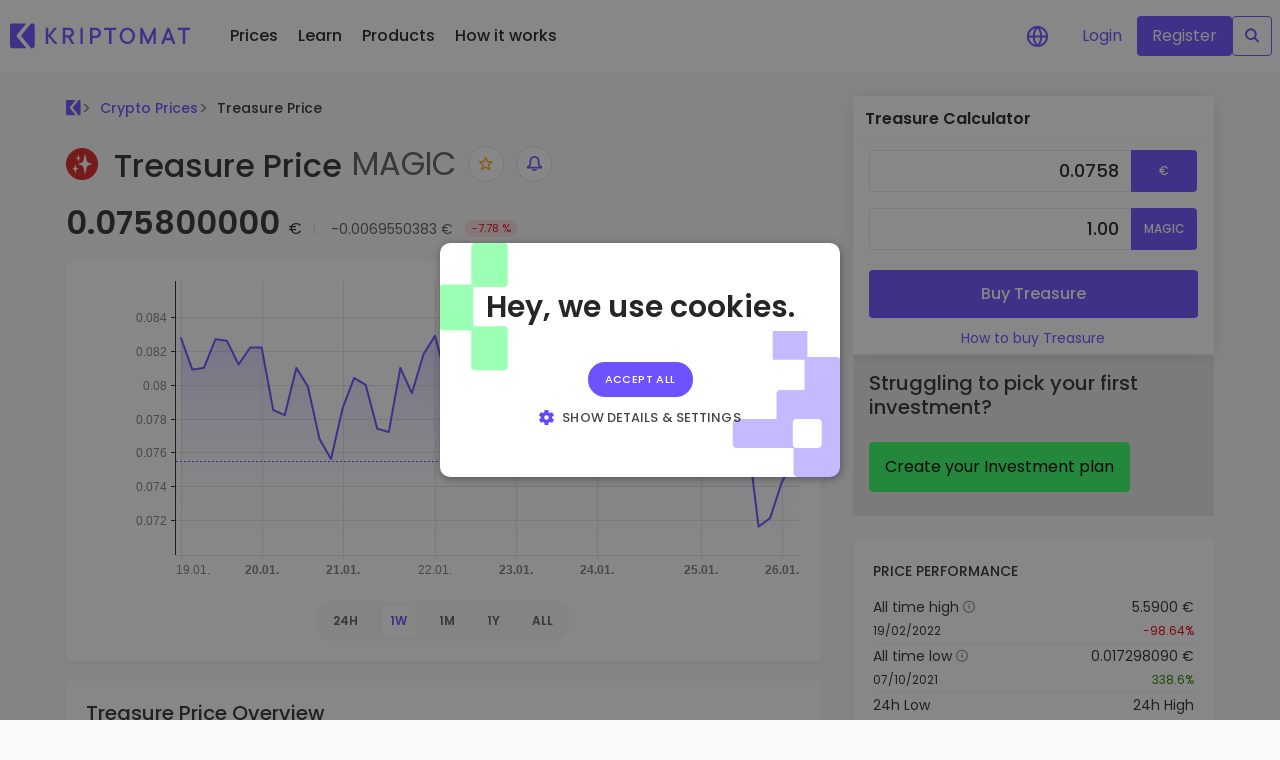

--- FILE ---
content_type: text/css; charset=utf-8
request_url: https://kriptomat.io/_nuxt/tokenSupply.D6S-RWYF.css
body_size: 355
content:
@media screen and (max-width:980px){.market-data-wrapper[data-v-cdb11433]{flex-direction:column}.market-data-wrapper dd[data-v-cdb11433],.market-data-wrapper dt[data-v-cdb11433]{font-size:16px}.market-data-wrapper h3[data-v-cdb11433]{font-size:16px!important}}.market-data-column[data-v-cdb11433]{flex-basis:50%}.list[data-v-cdb11433]{font-size:14px}.list[data-v-cdb11433],.list dd[data-v-cdb11433],.list dt[data-v-cdb11433]{font-weight:400}.list dt[data-v-cdb11433]{color:#606060}.list dd[data-v-cdb11433]{color:#333;margin-bottom:.5rem;text-align:right}.list-row[data-v-cdb11433]{display:flex;flex-wrap:wrap}.list-row dd[data-v-cdb11433],.list-row dt[data-v-cdb11433]{flex-basis:50%;margin-bottom:16px}.list-row dd.categories-dt[data-v-cdb11433],.list-row dt.categories-dt[data-v-cdb11433]{flex-basis:40%}.list-row dd.categories-dd[data-v-cdb11433],.list-row dt.categories-dd[data-v-cdb11433]{display:flex;flex-grow:1;flex-wrap:wrap;justify-content:flex-end;transition:all .2s;width:60%}.list-row dd.categories-dd .category[data-v-cdb11433]:nth-child(n+4),.list-row dt.categories-dd .category[data-v-cdb11433]:nth-child(n+4){height:0;opacity:0;overflow:hidden;transition:all .3s;width:0}.list-row dd.categories-dd.showMore .category[data-v-cdb11433]:nth-child(n+4),.list-row dt.categories-dd.showMore .category[data-v-cdb11433]:nth-child(n+4){height:auto;opacity:1;width:auto}.list-row dd.categories-dd .category[data-v-cdb11433],.list-row dt.categories-dd .category[data-v-cdb11433]{flex-shrink:1}.list-row dd.categories-dd .show-button[data-v-cdb11433],.list-row dt.categories-dd .show-button[data-v-cdb11433]{color:#999;flex-grow:1;transition:all .3s;width:100%}.list-row dd.categories-dd .show-button[data-v-cdb11433]:hover,.list-row dt.categories-dd .show-button[data-v-cdb11433]:hover{color:#6e52ff}.list-column[data-v-cdb11433]{display:flex;flex-direction:column}.list-column dd[data-v-cdb11433]{text-align:left}.progress[data-v-cdb11433]:after{right:-5px}.progress[data-v-cdb11433]:after,.progress[data-v-cdb11433]:before{border-left:5px solid transparent;border-right:5px solid transparent;border-top:5px solid #6e52ff;bottom:100%;content:"";height:5px;position:absolute;width:5px}.progress[data-v-cdb11433]:before{left:-5px}.progress-bar__container[data-v-cdb11433]{background-color:#f9f9f9;display:flex;flex-direction:column;margin-bottom:16px;padding:8px}.progress-bar__container .list-column[data-v-cdb11433]{flex-basis:50%}.list .text-highlighted[data-v-cdb11433]{color:#6e52ff;font-weight:500}.market-data-progress[data-v-cdb11433]{background-color:#e6e0ff;border-radius:2px;height:4px;overflow:visible;position:relative;width:100%}.progress-bar__market-data[data-v-cdb11433]{background-color:#c6bbff;border-radius:2px}.progress-vertical-bar[data-v-cdb11433]{position:absolute}.arrow-up[data-v-cdb11433]{border-bottom:7px solid #6e52ff;height:0;left:-7px;width:0}.arrow-up.tc-green[data-v-cdb11433]{border-left:7px solid #6e52ff;left:0}.arrow-up.tc-green[data-v-cdb11433],.arrow-up.tc-red[data-v-cdb11433]{border-bottom:7px solid transparent;border-top:7px solid transparent}.arrow-up.tc-red[data-v-cdb11433]{border-right:7px solid #6e52ff;left:-7px}.change-bar[data-v-cdb11433]{background:#6e52ff;border-radius:3px;height:6px}.change-bar[data-v-cdb11433]:after{border-left:5px solid transparent;border-right:5px solid transparent;content:"";height:5px;left:-5px;position:absolute;top:calc(100% + 1px);width:5px}.change-bar.tc-green[data-v-cdb11433]{background:#228900}.change-bar.tc-green[data-v-cdb11433]:after{border-bottom:5px solid #228900;left:calc(100% - 5px)}.change-bar.tc-red[data-v-cdb11433]{background:#e50915}.change-bar.tc-red[data-v-cdb11433]:after{border-bottom:5px solid #e50915;left:-5px}.divideer[data-v-cdb11433]{margin-right:5px}.current_price_position[data-v-cdb11433]{display:block;height:12px;position:absolute;top:15px}.current_price_position.pos_left[data-v-cdb11433]{left:0}.current_price_position.pos_right[data-v-cdb11433]{right:0}


--- FILE ---
content_type: text/javascript; charset=utf-8
request_url: https://kriptomat.io/_nuxt/DoC2Qysp.js
body_size: 529
content:
import{h as a,y as l}from"./BXPhm2DN.js";const Q=t=>{const i=Object.create(null);for(const r in t){const e=t[r];e!==void 0&&(i[r]=e)}return i},o=(t,i)=>(r,e)=>(l(()=>t({...Q(r),...e.attrs},e)),()=>{var n,d;return i?(d=(n=e.slots).default)==null?void 0:d.call(n):null}),s={accesskey:String,autocapitalize:String,autofocus:{type:Boolean,default:void 0},class:[String,Object,Array],contenteditable:{type:Boolean,default:void 0},contextmenu:String,dir:String,draggable:{type:Boolean,default:void 0},enterkeyhint:String,exportparts:String,hidden:{type:Boolean,default:void 0},id:String,inputmode:String,is:String,itemid:String,itemprop:String,itemref:String,itemscope:String,itemtype:String,lang:String,nonce:String,part:String,slot:String,spellcheck:{type:Boolean,default:void 0},style:String,tabindex:String,title:String,translate:String},g=a({name:"Link",inheritAttrs:!1,props:{...s,as:String,crossorigin:String,disabled:Boolean,fetchpriority:String,href:String,hreflang:String,imagesizes:String,imagesrcset:String,integrity:String,media:String,prefetch:{type:Boolean,default:void 0},referrerpolicy:String,rel:String,sizes:String,title:String,type:String,methods:String,target:String,body:Boolean,renderPriority:[String,Number]},setup:o(t=>({link:[t]}))}),p=a({name:"Head",inheritAttrs:!1,setup:(t,i)=>()=>{var r,e;return(e=(r=i.slots).default)==null?void 0:e.call(r)}}),B=a({name:"Html",inheritAttrs:!1,props:{...s,manifest:String,version:String,xmlns:String,renderPriority:[String,Number]},setup:o(t=>({htmlAttrs:t}),!0)}),M=(t,i)=>{const r={en:["M","B","T","Qa","Qi","Sx","Sp","Oc","No","Dc"],de:["M","Mrd","B","Brd","Trd","Qd","Sx","Sp","Oc","No","Dc"],et:["M","Mrd","B","Brd","Trd","Qd","Sx","Sp","Oc","No","Dc"],es:["M","MM","B","BM","T","TM","Qa","QaM","Qi","QiM","Sx"],fr:["M","Md","B","Bd","T","Td","Qa","Qad","Qi","Qid","Sx"],hr:["M","Md","B","Bd","T","Td","Qa","Qad","Qi","Qid","Sx"],lv:["M","Mrd","B","Brd","T","Trd","Qa","Qd","Qi","Qd","Sx"],lt:["M","Mrd","B","Brd","T","Trd","Qa","Qd","Qi","Qd","Sx"],hu:["M","Md","B","Bd","T","Td","Qa","Qad","Qi","Qid","Sx"],pl:["M","Mld","B","Bld","T","Tld","Qa","Qd","Qi","Qd","Sx"],pt:["M","Md","B","Bd","T","Td","Qa","Qad","Qi","Qid","Sx"],ro:["M","Mld","B","Bld","T","Tld","Qa","Qd","Qi","Qd","Sx"],sk:["M","Mld","B","Bld","T","Tld","Qa","Qd","Qi","Qd","Sx"],sl:["M","Mrd","B","Brd","T","Trd","Qa","Qd","Qi","Qd","Sx"],sr:["M","Md","B","Bd","T","Td","Qa","Qad","Qi","Qid","Sx"],sv:["M","Md","B","Bd","T","Td","Qa","Qad","Qi","Qid","Sx"],tr:["M","Mr","B","Br","T","Tr","Qa","Qr","Qi","Qr","Sx"],cs:["M","Mld","B","Bld","T","Tld","Qa","Qd","Qi","Qd","Sx"],el:["M","Δ","T","Τ","Qa","Π","Qi","Σ","Sx","Ο","No"],bg:["M","Млрд","T","Трлн","Qa","Кд","Qi","Кн","Sx","С","No"]},e=r[i]||r.en,n=[1e6,1e9,1e12,1e15,1e18,1e21,1e24,1e27,1e30,1e33,1e36];for(let d=n.length-1;d>=0;d--)if(t>=n[d])return(t/n[d]).toFixed(1)+e[d];return t>10?parseFloat(t).toFixed(2):t>1?parseFloat(t).toFixed(3):t>.005?parseFloat(t).toFixed(6):t};export{p as H,g as L,B as a,M as f};


--- FILE ---
content_type: text/javascript; charset=utf-8
request_url: https://kriptomat.io/_nuxt/e1NbSQDS.js
body_size: 10261
content:
const __vite__mapDeps=(i,m=__vite__mapDeps,d=(m.f||(m.f=["./D7Sj7mYS.js","./BXPhm2DN.js","./entry.CLhg-7OC.css","./9mCdZwLF.js","./RangeSelect.XfwDnDsE.css","./percentageChange.BR2yXLj8.css","./C4_kRBoy.js","./priceChange.CPUylLac.css","./CxpKIyAT.js","./marketCap.CILaX57i.css","./3dX5Xx9X.js","./volume.BwhoduYF.css","./DhbQP87n.js","./category.Cve5YYrU.css","./D_IConh8.js","./CYuPSvN2.js","./J7-Xehl6.js","./PaginationControl.BLv0Vuy_.css","./DWgw1mWA.js","./mainPriceTableText.C0xPv91U.css"])))=>i.map(i=>d[i]);
import{_ as pe,r as p,v,S as ne,o as f,c as E,a as t,n as g,t as l,M as ke,Q as je,N as Fe,j as w,G as O,T as ce,f as W,p as Q,g as D,C as re,D as le,h as ie,u as de,k as Ce,O as J,m as ae,b as Oe,V as Le,R as Te,A as ge,q as Ie,I as We,J as Xe,e as Se,E as qe,F as he,K as $e,X as He,a2 as _e,w as Ke,s as Ge,a3 as ue,y as Je,z as Qe}from"./BXPhm2DN.js";import{f as Ae,L as Ye,H as Ze,a as et}from"./DoC2Qysp.js";import{u as De,f as ye}from"./BxFRJNnW.js";import{_ as tt}from"./jbz36kkt.js";import{g as Ee}from"./DPMV9rhy.js";import{_ as at,P as nt}from"./CzV_YrZO.js";import{B as rt}from"./BrxawYbP.js";const lt=re(()=>le(()=>import("./D7Sj7mYS.js"),__vite__mapDeps([0,1,2,3,4,5]),import.meta.url).then(e=>e.default||e)),it=re(()=>le(()=>import("./C4_kRBoy.js"),__vite__mapDeps([6,3,1,2,4,7]),import.meta.url).then(e=>e.default||e)),ot=re(()=>le(()=>import("./CxpKIyAT.js"),__vite__mapDeps([8,3,1,2,4,9]),import.meta.url).then(e=>e.default||e)),st=re(()=>le(()=>import("./3dX5Xx9X.js"),__vite__mapDeps([10,3,1,2,4,11]),import.meta.url).then(e=>e.default||e)),ct=re(()=>le(()=>import("./DhbQP87n.js"),__vite__mapDeps([12,1,2,13]),import.meta.url).then(e=>e.default||e)),ut={id:"pt_sorting_menu",class:"d-flex align-items-center tl-1 ts-sm sorting-filters"},pt={id:"pt_filter_menu",class:"search-outer-wrapper xl:mt-0 searchFilters"},dt={class:"d-flex justify-content-end flex-grow-1 align-items-center"},vt={class:"search-wrapper-input pl-0",id:"price_search_wrap"},yt=["placeholder"],gt=["title"],ft=["title"],mt={key:0,id:"pt_filters_row",class:""},ht={class:"btn_row"},Ct={class:"filter_popup"},bt={__name:"CryptoPricesMenuFinal",props:{type:{type:String},appliedFilters:{type:Object},cryptosStatus:{type:Boolean},tableType:{type:String},sorter:{type:Object},tradableOnly:{type:Boolean,default:!1}},emits:["filterValueUpdated","typeSelected","applyFilters","addedToRecentSearch","toggleTradalbe"],setup(e,{emit:U}){const{isMobile:T}=De(),d=e,h=p(null),C=U;p(null);const b=p(""),r=p(!1),F=v(()=>{const n=d.appliedFilters,a=Object.keys(n);return a.indexOf("priceChangePeriod")>=0&&a.splice(a.indexOf("priceChangePeriod"),1),a.length}),k=v(()=>d.appliedFilters.hasOwnProperty("priceChange")&&d.appliedFilters.priceChange!==null),N=v(()=>d.appliedFilters.hasOwnProperty("marketCap")&&d.appliedFilters.marketCap!==null),s=v(()=>d.appliedFilters.hasOwnProperty("priceRange")&&d.appliedFilters.priceRange!==null),u=v(()=>d.appliedFilters.hasOwnProperty("volume24h")&&d.appliedFilters.volume24h!==null);v(()=>d.appliedFilters.hasOwnProperty("currencyType")&&d.appliedFilters.currencyType!==null);const _=v(()=>d.appliedFilters.hasOwnProperty("categories")&&Array.isArray(d.appliedFilters.categories)&&d.appliedFilters.categories.length>0),m=p("");function L(n){m.value!=n?(m.value=n,Intercom("update",{hide_default_launcher:!0})):(m.value="",Intercom("update",{hide_default_launcher:!1}))}function A(n){C("typeSelected",n)}function S(n){C("applyFilters",n)}function z(){C("applyFilters",[]),C("filterValueUpdated",null),b.value=""}ne(()=>b.value,()=>{C("filterValueUpdated",b.value)});const X=p(!1);function B(n=!1){X.value=n?!0:!X.value,window.scrollTo({top:0,behavior:"smooth"})}return(n,a)=>{var R,Y,G,y,M,V,ee,Z,te;const H=lt,i=it,x=ot,c=st,K=ct;return f(),E("div",{id:"pt_menu",class:g([D(T)?"bg-white px-8 ":"list-utils px-12 lg:px-24 justify-content-between","py-12 filterWrap"])},[t("div",ut,[t("div",{onClick:a[0]||(a[0]=$=>(A("all-assets"),n.active=!1,b.value="")),class:g(["tblf-btn all-assets",((R=e.sorter)==null?void 0:R.name)=="all-assets"?"active":""])},[t("span",null,l(n.$t("All assets")),1)],2),t("div",{onClick:a[1]||(a[1]=()=>A("watchlist")),class:g(["tblf-btn fav-assets",((Y=e.sorter)==null?void 0:Y.name)=="watchlist"?"active":""])},[t("span",null,l(n.$t("Watchlist")),1)],2),t("div",{onClick:a[2]||(a[2]=()=>A("gainers")),class:g(["tblf-btn gainers",((G=e.sorter)==null?void 0:G.name)=="gainers"&&((y=e.sorter)==null?void 0:y.type)=="desc"?"active":""])},[t("span",null,l(n.$t("Gainers")),1)],2),t("div",{onClick:a[3]||(a[3]=()=>A("losers")),class:g(["tblf-btn losers",((M=e.sorter)==null?void 0:M.name)=="losers"&&((V=e.sorter)==null?void 0:V.type)=="asc"?"active":""])},[t("span",null,l(n.$t("Losers")),1)],2),t("div",{onClick:a[4]||(a[4]=()=>A("trending")),class:g(["tblf-btn trending",((ee=e.sorter)==null?void 0:ee.name)=="trending"&&((Z=e.sorter)==null?void 0:Z.type)=="desc"?"active":""])},[t("span",null,l(n.$t("Trending")),1)],2),t("div",{onClick:a[5]||(a[5]=()=>A("new-listings")),class:g(["tblf-btn new-assets",((te=e.sorter)==null?void 0:te.name)=="new"?"active":""])},[t("span",null,l(n.$t("New")),1)],2)]),t("div",pt,[t("div",dt,[t("div",vt,[ke(t("input",{type:"text",class:"form-control w-100 border-grey-100 pl-32",id:"price_table_serach",placeholder:n.$t("Search currencies"),"onUpdate:modelValue":a[6]||(a[6]=$=>b.value=$),onClick:a[7]||(a[7]=$=>B()),ref_key:"inputField",ref:h,onKeydown:a[8]||(a[8]=$=>X.value=!0)},null,40,yt),[[je,b.value]])]),ke(t("div",{onClick:a[9]||(a[9]=$=>r.value=!r.value),class:g(["ml-1 position-relative pointer tblf-btn table_settings",r.value||F.value.length>0?"open":""]),title:n.$t("Filters")},[t("span",null,l(n.$t("Filters")),1)],10,gt),[[Fe,!d.cryptosStatus]]),w(ce,{name:"closeFilter"},{default:O(()=>[ke(t("div",{onClick:z,class:g(["ml-1 position-relative pointer tblf-btn resetBtn",F.value||b.value.length>0?"active":""]),title:n.$t("Reset filters")},a[20]||(a[20]=[t("i",{class:"ts-lg icon-times"},null,-1)]),10,ft),[[Fe,F.value||b.value.length>0]])]),_:1})])]),w(ce,{name:"filter_row"},{default:O(()=>[r.value?(f(),E("div",mt,[t("div",ht,[t("div",{class:g(["filer_btn percentage_change",m.value=="change"?"open":"",k.value?"active":""]),onClick:a[10]||(a[10]=$=>L("change")),ref:"perChange"},[t("span",null,l(n.$t("Change")),1)],2),t("div",{class:g(["filer_btn price_change",m.value=="price_change"?"open":"",s.value?"active":""]),onClick:a[11]||(a[11]=$=>L("price_change"))},[t("span",null,l(n.$t("Price")),1)],2),t("div",{class:g(["filer_btn market_cap",m.value=="market_cap"?"open":"",N.value?"active":""]),onClick:a[12]||(a[12]=$=>L("market_cap"))},[t("span",null,l(n.$t("Market cap")),1)],2),t("div",{class:g(["filer_btn volume",m.value=="volume"?"open":"",u.value?"active":""]),onClick:a[13]||(a[13]=$=>L("volume"))},[t("span",null,l(n.$t("Volume 24h")),1)],2),t("div",{class:g(["filer_btn category",m.value=="category"?"open":"",_.value?"active":""]),onClick:a[14]||(a[14]=$=>L("category"))},[t("span",null,l(n.$t("Category")),1)],2)]),t("div",Ct,[w(ce,{name:"filter_popup"},{default:O(()=>[m.value=="change"?(f(),W(H,{key:0,filtersApplied:e.appliedFilters,onModalClosed:a[15]||(a[15]=$=>m.value=""),onApplyFilters:S},null,8,["filtersApplied"])):Q("",!0)]),_:1}),w(ce,{name:"filter_popup"},{default:O(()=>[m.value=="price_change"?(f(),W(i,{key:0,filtersApplied:e.appliedFilters,onModalClosed:a[16]||(a[16]=$=>m.value=""),onApplyFilters:S},null,8,["filtersApplied"])):Q("",!0)]),_:1}),w(ce,{name:"filter_popup"},{default:O(()=>[m.value=="market_cap"?(f(),W(x,{key:0,filtersApplied:e.appliedFilters,onModalClosed:a[17]||(a[17]=$=>m.value=""),onApplyFilters:S},null,8,["filtersApplied"])):Q("",!0)]),_:1}),w(ce,{name:"filter_popup"},{default:O(()=>[m.value=="volume"?(f(),W(c,{key:0,filtersApplied:e.appliedFilters,onModalClosed:a[18]||(a[18]=$=>m.value=""),onApplyFilters:S},null,8,["filtersApplied"])):Q("",!0)]),_:1}),w(ce,{name:"filter_popup"},{default:O(()=>[m.value=="category"?(f(),W(K,{key:0,filtersApplied:e.appliedFilters,onModalClosed:a[19]||(a[19]=$=>m.value=""),onApplyFilters:S},null,8,["filtersApplied"])):Q("",!0)]),_:1})])])):Q("",!0)]),_:1})],2)}}},kt=pe(bt,[["__scopeId","data-v-b789aa75"]]);var me=(e=>(e.priceChange1h="1h",e.priceChange24h="24h",e.priceChange7d="1W",e.priceChange30d="1M",e.priceChange1y="1Y",e.priceChangeAllTime="All",e))(me||{});const _t={class:"w-p45 d-flex"},$t={class:"w-p50 text-right px-8"},Tt={class:"w-p55 d-flex align-items-center"},St={class:"w-p20 text-right px-8 v-lg"},wt={class:"w-p20 text-right px-8"},xt={class:"w-p20 px-8 text-right"},Pt={class:"w-p25 px-8 text-right"},Ft={class:"w-p25 px-8 text-right px-8"},At={class:"tooltiptext"},Ot=ie({__name:"CryptoPricesHeader",props:{priceChangePeriod24h:{type:String,default:"priceChange24h"},priceChangePeriod1h:{type:String,default:"priceChange1h"},savedSorter:{type:Object},tradableOnly:{type:Boolean,default:!1},activeSorter:{type:Object,default:{by:"marketCap",type:"asc"}}},emits:["sorterUpdated","toggleTradalbe"],setup(e,{expose:U,emit:T}){const{locale:d}=de(),h=e,C=T,b=p(0),r=p({by:"marketCap",type:"asc"});function F(){C("toggleTradalbe")}function k(s){r.value.by===s?r.value.type==="asc"?r.value.type="desc":r.value.type="asc":(r.value.by=s,r.value.type="asc"),r.value.name=s,b.value++,C("sorterUpdated",r.value)}Ce(()=>{h.savedSorter&&(r.value=h.savedSorter)});function N(s){s.value=s}return U({setSorter:N}),(s,u)=>(f(),E("div",null,[(f(),E("div",{class:"hidden-on-mobile list-view-header kmt-sorter px-24 d-lg-flex",key:b.value},[t("div",_t,[t("div",{class:g(["w-p50 pr-8 kmt-sorter-item icon_left",`${e.activeSorter.by=="name"?"active":""} ${r.value.type}`]),onClick:u[0]||(u[0]=J(_=>k("name"),["prevent"]))},l(s.$t("Currency")),3),t("div",$t,[t("div",{class:g(["kmt-sorter-item icon_right",`${e.activeSorter.by=="price"?"active":""} ${r.value.type}`]),onClick:u[1]||(u[1]=J(_=>k("price"),["prevent"]))},l(s.$t("Price")),3)])]),t("div",Tt,[t("div",St,[t("div",{class:g(["kmt-sorter-item icon_right",`${e.activeSorter.by==`${e.priceChangePeriod1h?e.priceChangePeriod1h:""}`?"active":""} ${e.activeSorter.type}`]),onClick:u[2]||(u[2]=J(_=>k(`${e.priceChangePeriod1h?e.priceChangePeriod1h:""}`),["prevent"]))},l(s.$t("Change"))+" "+l(s.$t(D(me)[e.priceChangePeriod1h?e.priceChangePeriod1h:"priceChange1h"])),3)]),t("div",wt,[t("div",{class:g(["kmt-sorter-item icon_right",`${e.activeSorter.by==`${e.priceChangePeriod24h?e.priceChangePeriod24h:""}`?"active":""} ${e.activeSorter.type}`]),onClick:u[3]||(u[3]=J(_=>k(`${e.priceChangePeriod24h?e.priceChangePeriod24h:""}`),["prevent"]))},l(s.$t("Change"))+" "+l(s.$t(D(me)[e.priceChangePeriod24h?e.priceChangePeriod24h:"priceChange24h"])),3)]),t("div",xt,[t("div",{class:g(["kmt-sorter-item icon_right",`${e.activeSorter.by=="marketCap"||e.activeSorter.by=="all-assets"?"active":""} ${r.value.type}`]),onClick:u[4]||(u[4]=J(_=>k("marketCap"),["prevent"]))},l(s.$t("Market cap")),3)]),t("div",Pt,[t("div",{class:g(["kmt-sorter-item icon_right",`${e.activeSorter.by=="volume"?"active":""} ${r.value.type}`]),onClick:u[5]||(u[5]=J(_=>k("volume"),["prevent"]))},l(s.$t("Volume 24h")),3)]),t("div",Ft,l(s.$t("Price graph (7d)")),1),t("div",{class:g(["text-right action-col addpointer tooltip",D(d)]),onClick:u[6]||(u[6]=J(_=>F(),["prevent"]))},[ae(l(s.$t("Action"))+" ",1),t("i",{class:g(["ml-4",{"icon-checkbox-checked tc-blue-200":h.tradableOnly,"icon-checkbox-unchecked tc-grey-200":!h.tradableOnly}])},null,2),t("span",At,l(s.$t("Show only cryptocurrencies available on Kriptomat")),1)],2)])])),(f(),E("div",{class:"hidden-on-desktop d-flex px-16 ts-sm tc-grey-300 mb-16 kmt-sorter",key:b.value},[t("div",{class:g(["kmt-sorter-item-mobile",`${e.activeSorter.by=="name"?"active":""} ${r.value.type}`]),onClick:u[7]||(u[7]=J(_=>k("name"),["prevent"]))},l(s.$t("Currency")),3),t("div",{class:g(["kmt-sorter-item-mobile ml-auto mr-8",`${e.activeSorter.by=="price"?"active":""} ${r.value.type}`]),onClick:u[8]||(u[8]=J(_=>k("price"),["prevent"]))},l(s.$t("Price")),3),u[10]||(u[10]=t("div",{class:"mr-8"},"/",-1)),t("div",{class:g(["kmt-sorter-item-mobile",`${e.activeSorter.by==`${e.priceChangePeriod24h?e.priceChangePeriod24h:""}`?"active":""} ${e.activeSorter.type}`]),onClick:u[9]||(u[9]=J(_=>k(`${e.priceChangePeriod24h?e.priceChangePeriod24h:""}`),["prevent"]))},l(s.$t("Change"))+" "+l(s.$t(D(me)[e.priceChangePeriod24h?e.priceChangePeriod24h:"priceChange24h"])),3)]))]))}}),Lt=pe(Ot,[["__scopeId","data-v-19bbfd8e"]]),It={class:"w-p55 lg:w-p30 pr-8 d-flex align-items-center"},Dt=["src","alt"],Et={class:"tw-bold pr-4"},Rt={class:"text-muted text-uppercase"},Vt={class:"w-p45 lg:w-p40 d-flex flex-column flex-lg-row"},Ut=ie({__name:"CryptoListItem",props:{crypto:{type:Object,required:!0},priceChangePeriod:{type:String,default:"priceChange24h"},favoriteCurrencies:{type:Array,default:[]},tableType:{type:String}},emits:["favoriteClicked"],setup(e,{emit:U}){const T=Oe(),d=v(()=>{var n;return(n=T.getCurrency)==null?void 0:n.title}),{locale:h,locales:C}=de(),b=Le(),r=e,F=U,k=p(null),N=p(null);function s(n){return T.exchangeEuro(n)}const u=v(()=>{var n;return ye(s((n=r.crypto.marketData)==null?void 0:n.price))}),_=v(()=>{var n,a;return(a=(n=r.crypto.marketData)==null?void 0:n.priceChange24h)==null?void 0:a.toFixed(2)}),m=v(()=>{if(_.value)return _.value>0?"tc-green":"tc-red"}),L=v(()=>{const n=_.value;return _.value?n>0?`+${n}%`:`${n}%`:n+"%"}),A=v(()=>!!r.favoriteCurrencies.find(n=>n==r.crypto.externalId));function S(n){B("price_table_mobile",r.crypto.ticker),b.push(Ee(n.publicUrl,h.value,r.tableType,C.value))}function z(){F("favoriteClicked",r.crypto.externalID)}const X=ge();function B(n="",a=null){gtag("event","Website::ClickOnTokenLink",{location:n,token_ticker:r.crypto.ticker,env:X.public.enviorment==="production"?"prod":"dev",page_lang:h.value})}return(n,a)=>{var i;const H=Te;return f(),E("div",{class:"list-item px-8 py-8 lg:px-24 lg:py-0 hover:bg-grey-050",onClick:a[1]||(a[1]=J(x=>S(e.crypto),["stop"]))},[t("div",It,[w(H,null,{default:O(()=>{var x,c;return[t("i",{class:g(`ts-lg lg:mr-16 mr-2 hover:tc-orange ${A.value?"icon-star_full tc-orange":"icon-star_line tc-grey-300"}`),onClick:a[0]||(a[0]=J(K=>z(),["stop"]))},null,2),t("img",{class:g(["lg:mr-16 mr-8",`${n.isMobmargile?"s-28":"s-38"}`]),src:(x=e.crypto.imgUrl)==null?void 0:x.small,alt:(c=e.crypto)==null?void 0:c.name,width:"32",height:"32"},null,10,Dt)]}),_:1}),t("div",null,[t("div",Et,l((i=e.crypto)==null?void 0:i.name),1),t("div",Rt,l(e.crypto.ticker),1)])]),w(H,null,{default:O(()=>[t("div",Vt,[t("div",{class:g(["lg:w-p50 text-right text-uppercase lg:px-8 asset-price",N.value])},l(k.value?D(ye)(s(k.value)):u.value)+" "+l(d.value),3),t("div",{class:g(["lg:w-p50 text-right lg:px-8 tw-bold",m.value])},l(L.value),3)])]),_:1})])}}}),Bt=pe(Ut,[["__scopeId","data-v-b043f0b4"]]),Mt=ie({__name:"buyLink",props:{ticker:{type:String}},setup(e){const U=ge(),T=Ie(),{locale:d,locales:h}=de(),C=e,b=T.pagesVisitedAsString;function r(F){F.preventDefault(),gtag("event","Website::ClickOnRegister",{location:"price_table_token_buy_btn",token_ticker:C.ticker,button_text:"buy",env:U.public.enviorment==="production"?"prod":"dev",click_page_type:T.pageType,page_lang:d.value,pagesVisited:b}),We.capture("Website::ClickOnRegister",{location:"price_table_token_buy_btn",token_ticker:C.ticker,button_text:"buy",env:U.public.enviorment==="production"?"prod":"dev",click_page_type:T.pageType,page_lang:d.value,pagesVisited:b}),window.location.href="https://app.kriptomat.io/register"}return(F,k)=>(f(),E("div",{onClick:J(r,["stop"]),class:"btn btn-primary"},l(F.$t("Buy")),1))}}),Nt={},zt={class:"btn btn-secondary"};function jt(e,U){return f(),E("div",zt,l(e.$t("Info")),1)}const Wt=pe(Nt,[["render",jt]]),Xt=re(()=>le(()=>import("./D_IConh8.js"),__vite__mapDeps([14,1,2,15]),import.meta.url).then(e=>e.default||e)),qt={class:"w-p45 d-flex align-items-center"},Ht={class:"w-p50 pr-8 d-flex align-items-center"},Kt=["src","alt"],Gt=["alt"],Jt={class:"tw-bold pr-4"},Qt={class:"text-muted text-uppercase"},Yt={class:"w-p55 d-flex align-items-center"},Zt={class:"w-p20 px-8 text-right text-nowrap"},ea={class:"w-p25 px-8 text-right"},ta={class:"w-p25 pr-8 pl-24 d-none d-lg-block text-right"},aa=ie({__name:"CryptoListItemWithPrices",props:{crypto:{type:Object,required:!0,default:{}},actionsOpen:{type:Boolean,required:!1},favoriteCurrencies:{type:Array,default:[]},tableType:{type:String,default:"dex-table"},sseEvent:{type:Object}},emits:["actionToggled","favoriteClicked"],setup(e,{emit:U}){const{locale:T,locales:d}=de(),h=Oe(),C=v(()=>{var i;return(i=h.getCurrency)==null?void 0:i.symbol}),b=U,r=e,F=v(()=>{var i;return ye(s((i=r.crypto.marketData)==null?void 0:i.price))}),k=ge();function N(i="",x=null){gtag("event","Website::ClickOnTokenLink",{location:i,token_ticker:x,env:k.public.enviorment==="production"?"prod":"dev",page_lang:T.value})}function s(i){return h.exchangeEuro(i)}const u=p(null),_=p(null),m=p(!1);Ce(async()=>{m.value=!!r.favoriteCurrencies.find(i=>i==r.crypto.externalId)}),ne(()=>r.sseEvent,i=>{r.sseEvent.externalId==r.crypto.externalId&&(_.value=r.sseEvent.price>(u==null?void 0:u.value)?"green":"red",u.value=r.sseEvent.price,setTimeout(()=>{_.value=null},1e3))});const L=v(()=>{var i;return(i=r.crypto.marketData)==null?void 0:i.priceChange24h.toFixed(2)}),A=v(()=>{var i;return(i=r.crypto.marketData)==null?void 0:i.priceChange1h.toFixed(2)}),S=v(()=>{if(L.value)return L.value>0?"tc-green":"tc-red"}),z=v(()=>{if(A.value)return A.value>0?"tc-green":"tc-red"}),X=v(()=>{const i=L.value;return L.value?i>0?`+${i}%`:`${i}%`:i+"%"}),B=v(()=>{const i=A.value;return A.value?i>0?`+${i}%`:`${i}%`:i+"%"}),n=v(()=>{var x;const i=(x=r.crypto.marketData)==null?void 0:x.tradeVolume;return i!=null?Ae(s(i)):"--"}),a=v(()=>{var x;const i=(x=r.crypto.marketData)==null?void 0:x.marketCap;return i!=null?Ae(s(i)):"--"});function H(i){i.preventDefault(),b("favoriteClicked",r.crypto.externalId),m.value=!m.value}return(i,x)=>{const c=Te,K=Xt,R=Mt,Y=Wt,G=Xe;return r.crypto.publicUrl?(f(),W(G,{key:0,class:g("list-item px-12 py-16 lg:px-24 lg:py-0 hover:bg-grey-050"),"prefetch-on":"interaction",to:D(Ee)(r.crypto.publicUrl,D(T),r.tableType,D(d)),onClick:x[0]||(x[0]=y=>N("price_table_desktop",e.crypto.ticker))},{default:O(()=>{var y,M;return[t("div",qt,[t("div",Ht,[w(c,null,{default:O(()=>{var V,ee,Z,te,$,fe;return[t("i",{class:g(`fav-icons ts-lg lg:mr-16  mr-8 hover:tc-orange ${m.value?"icon-star_full tc-orange":"icon-star_line tc-grey-300"}`),onClick:H},null,2),((ee=(V=e.crypto)==null?void 0:V.imgUrl)==null?void 0:ee.small)!="missing_small.png"?(f(),E("img",{key:0,class:"s-32 mr-16",src:(te=(Z=e.crypto)==null?void 0:Z.imgUrl)==null?void 0:te.small,alt:($=e.crypto)==null?void 0:$.name,width:"32",height:"32",loading:"lazy"},null,8,Kt)):(f(),E("img",{key:1,class:"s-32 mr-16",src:at,alt:(fe=e.crypto)==null?void 0:fe.name,width:"32",height:"32"},null,8,Gt))]}),_:1}),t("div",null,[t("div",Jt,[w(c,null,{default:O(()=>{var V;return[ae(l((V=e.crypto)==null?void 0:V.name),1)]}),_:1})]),t("div",Qt,[w(c,null,{default:O(()=>{var V;return[ae(l((V=e.crypto)==null?void 0:V.ticker),1)]}),_:1})])])]),w(c,null,{fallback:O(()=>x[1]||(x[1]=[t("div",{class:"w-p50 text-right text-uppercase lg:px-8 asset-price"},null,-1)])),default:O(()=>[t("div",{class:g(["w-p50 text-right text-uppercase lg:px-8 asset-price",_.value])},l(u.value?D(ye)(s(u.value)):D(ye)(F.value))+" "+l(C.value),3)]),_:1})]),t("div",Yt,[t("div",{class:g(["w-p20 px-8 text-right tw-bold v-lg",z.value])},[w(c,null,{default:O(()=>[ae(l(B.value),1)]),_:1})],2),t("div",{class:g(["w-p20 px-8 text-right tw-bold",S.value])},[w(c,null,{default:O(()=>[ae(l(X.value),1)]),_:1})],2),t("div",Zt,[w(c,null,{default:O(()=>[ae(l(a.value)+" "+l(C.value),1)]),_:1})]),t("div",ea,[w(c,null,{default:O(()=>[ae(l(n.value)+" "+l(C.value),1)]),_:1})]),t("div",ta,[w(c,null,{default:O(()=>{var V;return[((V=e.crypto.pricePoints)==null?void 0:V.length)>0?(f(),W(K,{key:0,items:e.crypto.pricePoints,changeColor:e.crypto.marketData.priceChange7d>0?"#099620":"#ff002c"},null,8,["items","changeColor"])):Q("",!0)]}),_:1})]),t("div",{class:g(["d-none d-lg-flex justify-content-end position-relative text-nowrap action-col",D(T)])},[(y=e.crypto.actions)!=null&&y.includes("buy")||(M=e.crypto.web3Actions)!=null&&M.includes("buy")?(f(),W(R,{key:0,ticker:e.crypto.ticker},null,8,["ticker"])):(f(),W(Y,{key:1}))],2)])]}),_:1},8,["to"])):Q("",!0)}}}),na=pe(aa,[["__scopeId","data-v-36a2835c"]]),ra=re(()=>le(()=>import("./J7-Xehl6.js"),__vite__mapDeps([16,1,2,17]),import.meta.url).then(e=>e.default||e)),la={key:0},ia={class:"d-flex flex-column flex-lg-row lg:p-16 py-16 ts-sm"},oa={class:"tc-grey-400 text-lg-left text-center mb-16 lg:mb-0"},sa={key:1},ca={key:0,class:"d-flex flex-column align-items-center py-32 lg:py-88 px-16"},ua={class:"mb-32 tc-grey-400"},pa={key:1,class:"text-center justify-content-center py-52"},da={class:"tc-grey-400 mb-16 ts-lg"},va={class:"px-64 ts-sm"},ya=ie({__name:"PricesAssets",props:["cryptosList","type","onItemsChanged","onShowAllAssetsClick","priceRange","low","high","reverse","cryptosStatus","cryptosFilters","sorter","totalCryptos","page","favoriteCurrencies","tableType","firstRun","updateTable"],emits:["favoriteClicked","pageChanged","cryptosStatus","paginationClick"],setup(e,{emit:U}){const{isMobile:T}=De(),d=Se(),h=e,C=U,b=p(null),r=p(25),F=p(h.page||1),k=p(0),N=v(()=>h.cryptosList),s=p(!1),u=p(!1),_=ge(),m=p({}),L=v(()=>h.cryptosStatus),A=v(()=>h.cryptosFilters),S=v(()=>N.value||[]);v(()=>L.value=="loading");const z=v(()=>N.value.filter(y=>y.favorite).length==0),X=v(()=>A.value),B=v(()=>X.value.timeRange||"priceChange24h"),n=v(()=>{let y=T?6:10;return new nt({pagesCount:a.value,currentPage:F.value,paginationLength:y}).getStructure()||{}}),a=v(()=>Math.ceil(h.totalCryptos/r.value));function H(y){y>0&&y<=a.value&&(F.value=y,C("pageChanged",y))}function i(y){b.value==y?b.value=null:b.value=y}function x(y){C("favoriteClicked",y)}function c(){C("paginationClick")}ne(()=>X.value,()=>{k.value++},{deep:!0});let K;ne(()=>S.value,()=>{{const y=S.value.map(M=>M.externalId);G(),y.length>0&&u.value==!1&&(u.value=!0,K=setTimeout(()=>{Y(y.toString())},5e3))}});let R=null;const Y=y=>{y==null||s.value||(R=new EventSource(`${_.public.sseUrl}/prices?externalIds=${y}`),R.onopen=M=>{s.value=!0},R.onmessage=M=>{if(M.data.length>0){const V=JSON.parse(M.data);m.value=V}},R.onerror=M=>{R.close(),s.value=!1})};qe(()=>{G(),clearTimeout(K)});const G=()=>{s.value==!0&&(R.close(),s.value=!1)};return(y,M)=>{const V=Bt,ee=na,Z=Te,te=ra;return S.value.length?(f(),E("div",{key:k.value},[D(T)?(f(),E("div",la,[(f(!0),E(he,null,$e(S.value,$=>(f(),W(V,{key:$.code,crypto:$,favoriteCurrencies:e.favoriteCurrencies,priceChangePeriod:B.value,onFavoriteClicked:x,tableType:h.tableType},null,8,["crypto","favoriteCurrencies","priceChangePeriod","tableType"]))),128))])):(f(),E("div",{key:1,class:g(["desktop_table",h.updateTable?"loading":""])},[(f(!0),E(he,null,$e(S.value,$=>(f(),W(ee,{actionsOpen:$.code===b.value,onToggleAction:i,sseEvent:m.value,key:$.code,crypto:$,priceChangePeriod:B.value,favoriteCurrencies:e.favoriteCurrencies,tableType:h.tableType,onFavoriteClicked:x},null,8,["actionsOpen","sseEvent","crypto","priceChangePeriod","favoriteCurrencies","tableType"]))),128))],2)),t("div",ia,[t("div",oa,[w(Z,null,{default:O(()=>[ae(l(e.totalCryptos),1)]),_:1}),ae(" "+l(y.$t("cryptocurrencies")),1)]),w(Z,null,{default:O(()=>[n.value?(f(),W(te,{key:0,class:"lg:ml-auto",paginationStructure:n.value,pagesCount:a.value,currentPage:F.value,paginate:H,centerFor:"mobile",currentUrl:D(d),onPaginationClick:c},null,8,["paginationStructure","pagesCount","currentPage","currentUrl"])):Q("",!0)]),_:1})])])):S.value.length==0&&e.firstRun==!1?(f(),E("div",sa,[e.type=="watchlist"&&z.value?(f(),E("div",ca,[t("div",ua,l(y.$t("You have no assets on watchlist")),1),t("button",{class:"btn btn-primary btn-sm py-16 px-32",onClick:M[0]||(M[0]=$=>e.onShowAllAssetsClick())},l(y.$t("Show all assets")),1)])):S.value.length==0?(f(),E("div",pa,[t("div",da,l(y.$t("No results")),1),t("div",va,l(y.$t("There are no results found for your selected filters. Please clear and updated your filters.")),1)])):Q("",!0)])):Q("",!0)}}}),ga=pe(ya,[["__scopeId","data-v-03cf02dd"]]),fa={class:"box"},ma={class:"list-view __lvh-type-auto"},ha={class:"price_table"},Ca=ie({__name:"CryptoPrices",props:{cryptosList:{type:Array},cryptosStatus:{type:String},cryptosFilters:{type:Array},categories:{type:Array},totalCryptos:{type:Number,defualt:0},page:{type:Number},appliedFilters:{type:Array},favoriteCurrencies:{type:Array},savedSorter:{type:Array},savedTab:{type:Array},recentSearch:{type:[String,Array],default:""},tableType:{type:String},updateTable:{type:Boolean,default:!0},tradableOnly:{type:Boolean},firstRun:{type:Boolean,default:!0}},emits:["favoriteToggled","filterValueUpdated","sorterUpdated","pageChanged","applyFilters","typeSelected","addedToRecentSearch","triggerTableUpdate","toggleTradalbe"],setup(e,{emit:U}){const T=Se();de();const d=e,h=U,C=p(null),b=p(null),r=p({by:"marketCap",type:"asc"}),F=p("all-assets"),k=p(!0),N=p(!1);p("CEX,DEX");const s=p({"all-assets":{by:void 0,type:void 0,name:"all-assets"},watchlist:{by:void 0,type:void 0,name:"watchlist"},"new-listings":{by:"listed_at",type:"desc",name:"new"},gainers:{by:"priceChange24h",type:"desc",name:"gainers"},losers:{by:"priceChange24h",type:"asc",name:"losers"},trending:{by:"volume",type:"desc",name:"trending"},tradable:{by:void 0,type:void 0,name:"tradable"}}),u=v(()=>d.cryptosStatus==="loading"),_=v(()=>"priceChange24h"),m=v(()=>"priceChange1h");function L(){S("all-assets")}function A(c){k.value=!!c.length}function S(c,K=!1){{F.value=c;const R=s.value[c];C==null||C.value.setSorter(R),z(R),K||h("typeSelected",c)}}function z(c){r.value={by:c.by,type:c.type,name:c.name},h("sorterUpdated",r.value)}function X(c){h("favoriteToggled",c)}function B(c){h("filterValueUpdated",c)}function n(c){h("pageChanged",c)}function a(c){h("applyFilters",c)}function H(c){h("addedToRecentSearch",c)}function i(){h("toggleTradalbe")}function x(){h("paginationClick")}return Ce(()=>{d.savedTab?S(d.savedTab,!0):r.value=d.savedSorter}),ne(()=>F,()=>{B("")}),T.query.new&&(r.value.type="desc",r.value.by="listed_at",z(s.value.tradable)),(c,K)=>{const R=kt,Y=Lt,G=tt,y=ga;return f(),E("div",fa,[t("div",ma,[t("div",ha,[w(R,{ref_key:"filter",ref:b,type:F.value,appliedFilters:e.appliedFilters,cryptosStatus:u.value,recentSearch:e.recentSearch,tableType:d.tableType,sorter:r.value,tradableOnly:d.tradableOnly,onFilterValueUpdated:B,onTypeSelected:S,onApplyFilters:a,onAddedToRecentSearch:H,onToggleTradalbe:i},null,8,["type","appliedFilters","cryptosStatus","recentSearch","tableType","sorter","tradableOnly"]),w(Y,{ref_key:"sorterRef",ref:C,priceChangePeriod1h:m.value,priceChangePeriod24h:_.value,savedSorter:e.savedSorter,activeSorter:r.value,tradableOnly:d.tradableOnly,onSorterUpdated:z,onToggleTradalbe:i},null,8,["priceChangePeriod1h","priceChangePeriod24h","savedSorter","activeSorter","tradableOnly"]),w(G,{class:g(e.updateTable||e.firstRun?"":"d-none"),loaderType:"table"},null,8,["class"]),(f(),W(y,{key:e.page,cryptosList:e.cryptosList,type:F.value,sorter:r.value,reverse:N.value,updateTable:e.updateTable,cryptosStatus:u.value,cryptosFilters:e.cryptosFilters,totalCryptos:e.totalCryptos,onItemsChanged:A,onShowAllAssetsClick:L,page:e.page,favoriteCurrencies:e.favoriteCurrencies,tableType:d.tableType,firstRun:e.firstRun,onFavoriteClicked:X,onPageChanged:n,onPaginationClick:x},null,8,["cryptosList","type","sorter","reverse","updateTable","cryptosStatus","cryptosFilters","totalCryptos","page","favoriteCurrencies","tableType","firstRun"]))])])])}}}),ba=pe(Ca,[["__scopeId","data-v-f5b63962"]]);var Re=(e=>(e.priceChange24h="24h",e.priceChange7d="7d",e.priceChange30d="30d",e.priceChange1y="1y",e.priceChangeAllTime="at",e))(Re||{});const ka=re(()=>le(()=>import("./DWgw1mWA.js"),__vite__mapDeps([18,1,2,19]),import.meta.url).then(e=>e.default||e)),_a={class:"scrollbar-1"},$a={class:"container"},Ta={class:"mt-24 px-16 lg:px-0"},Sa={class:"lg:ts-4xl ts-2xl lg:mb-24 mb-16 px-16 lg:px-0"},wa="main_table",xa=ie({__name:"MainTokenPricesTable",props:{breadcrumbs:{}},emits:["favoriteToggled"],async setup(e,{emit:U}){let T,d;const h=e,{t:C,locale:b,locales:r}=de(),F=He();Le();const k=Se(),N=p(!0),s=Ie(),u={},_=p(""),m=p("CEX_TRADABLE,DEX"),L=p(!1),A=v(()=>k.query.page||1);ne(()=>k.query.page,o=>{o&&window.scrollTo&&window.scrollTo({top:0,behavior:"smooth"})}),s.setPageType("mp_table"),s.setLocale(b.value),s.addPageVisited("mp_table"),s.setToken("");const S=_e("pricesFilters",{default:()=>"",watch:!0}),z=_e("pricesSorter",{default:()=>{},watch:!0}),X=_e("pricesTab",{default:()=>"",watch:!0}),B=p({}),n=p({}),a=p(localStorage.getItem("favTokens")||""),H=p(JSON.parse(sessionStorage.getItem("recentSearch"))||[]),i=ge(),x=p(""),c=p({}),K=p("loading"),R=v(()=>x.value==="watchlist"),Y=p([]),G=p(!0);k.query.new&&(m.value="CEX_TRADABLE,DEX_TRADEABLE",L.value=!0);const{data:y,status:M,refresh:V}=([T,d]=Ke(async()=>Ge("assetsMain"+A.value,async()=>{var P,j;N.value=!0;const o=await $fetch(`${i.public.apiUrl}/${i.public.apiStructure}/`,{params:{page:A.value,pageSize:25,marketData:!0,weeklyPricePoints:!0,type:m.value,hasPublicUrl:!0,description:!1,content:!1,active:!0,...((P=_.value)==null?void 0:P.length)>2&&{searchValue:_.value},...((j=B.value)==null?void 0:j.length)&&{sort:B.value},...n.value,...R.value&&{externalIds:a.value}}});return N.value=!1,K.value=M,G.value=!1,Y.value=o,o},{watch:[n,A,B,R,m,_]})),T=await T,d(),T);Ce(()=>{var o,P,j;B.value=((o=z.value)==null?void 0:o.type)==="desc"?((P=z.value)==null?void 0:P.by)+"_desc":(j=z.value)==null?void 0:j.by,k.query.new&&(B.value="listed_at_desc"),ue(S.value)==null||ue(S.value)==""?c.value={}:c.value=ue(S.value)});function ee(o){_.value=o}function Z(o){B.value=o.type==="desc"?o.by+"_desc":o.by,z.value=o}function te(o){}const $=v(()=>a.value.split(",").filter(o=>isNaN(parseInt(o))));function fe(o){const P=localStorage.getItem("favTokens")||"",j=oe=>!Number.isInteger(oe);var I=P.split(",").filter(j).filter(oe=>oe);if(I){const oe=I.find(se=>se==o);if(we("main_price_table",o,"remove"),oe){const se=I.indexOf(o.toString());if(se===-1)return;I.splice(se,1),localStorage.setItem("favTokens",I.toString()),a.value=I.toString();return}}we("main_price_table",o,"add"),I.push(o),localStorage.setItem("favTokens",I.toString()),a.value=I.toString()}function we(o="",P=null,j){gtag("event","Website::FavoriteToken",{location:o,token_ticker:P,action:j,page_lang:b.value})}function Ve(o){S.value=ue(o),c.value=ue(o),xe(ue(o))}function Ue(){L.value?(m.value="CEX_TRADABLE,DEX",L.value=!1):(m.value="CEX_TRADABLE,DEX_TRADEABLE",L.value=!0)}function xe(o){let P={};const j=Object.keys(o),ve=["priceChange","priceRange","volume24h","marketCap"];j.forEach(q=>{if(ve.indexOf(q)>=0)Object.keys(o[q]).forEach(I=>{o[q][I]!==null&&(P={...P,[`${q}${(I==null?void 0:I.charAt(0).toUpperCase())+(I==null?void 0:I.slice(1))}`]:o[q][I]})});else if(q==="priceChangePeriod")P={...P,priceChangePeriod:Re[o[q]]};else{const I=Array.isArray(o[q])?o[q].toString():o[q];P={...P,[q]:I}}}),n.value={...P}}function Be(o){x.value=o,X.value=o}function Me(o){let P=[...H.value];const j=P.findIndex(ve=>ve.publicUrl===o.publicUrl);j>=0&&P.splice(j,1),P=[o,...P].slice(0,4),sessionStorage.setItem("recentSearch",JSON.stringify(P))}ne(()=>A.value,o=>{xe(ue(S.value))}),ne(()=>k.fullPath,(o,P)=>{G.value=!0});function Ne(){N.value=!0}function ze(o){return"https://kriptomat.io"+F(o.code)}return Je(()=>({title:C("Crypto Prices Today - All Live Cryptocurrency Charts & Values"),meta:[{name:"description",content:C("Check all live crypto prices, market cap, price history, and charts. What is the current value of your top cryptocurrency? Kriptomat - Crypto But Simple")}]})),Qe({ogTitle:C("Crypto Prices Today - All Live Cryptocurrency Charts & Values"),ogDescription:C("Check all live crypto prices, market cap, price history, and charts. What is the current value of your top cryptocurrency? Kriptomat - Crypto But Simple"),ogUrl:"https://kriptomat.io"+k.path,ogImage:"https://kriptomat.io/wp-content/uploads/2023/02/Open-graph-1200-x-630.png",twitterTitle:C("Crypto Prices Today - All Live Cryptocurrency Charts & Values"),twitterDescription:C("Check all live crypto prices, market cap, price history, and charts. What is the current value of your top cryptocurrency? Kriptomat - Crypto But Simple"),twitterImage:"https://kriptomat.io/wp-content/uploads/2023/02/Open-graph-1200-x-630.png",twitterCard:"summary"}),(o,P)=>{var se,Pe;const j=Ye,ve=Ze,q=et,I=ba,oe=ka;return f(),E(he,null,[w(q,null,{default:O(()=>[w(ve,null,{default:O(()=>[(f(!0),E(he,null,$e(D(r),be=>(f(),W(j,{rel:"alternate",hreflang:be.language,href:ze(be),key:be.code},null,8,["hreflang","href"]))),128))]),_:1})]),_:1}),t("div",_a,[t("section",$a,[t("div",Ta,[w(rt,{crumbs:h.breadcrumbs,isLoading:!1},null,8,["crumbs"])]),t("h1",Sa,l(o.$t("Crypto price title")),1),(f(),W(I,{key:D(A),cryptosList:((se=D(y))==null?void 0:se.resultList)||[],cryptosStatus:K.value,cryptosFilters:u,updateTable:N.value,totalCryptos:((Pe=D(y))==null?void 0:Pe.total)||0,page:D(A),appliedFilters:c.value,favoriteCurrencies:D($),savedSorter:D(z),savedTab:D(X),firstRun:G.value,recentSearch:H.value,tableType:wa,tradableOnly:L.value,onFilterValueUpdated:ee,onSorterUpdated:Z,onPageChanged:te,onApplyFilters:Ve,onFavoriteToggled:fe,onTypeSelected:Be,onAddedToRecentSearch:Me,onToggleTradalbe:Ue,onPaginationClick:Ne},null,8,["cryptosList","cryptosStatus","updateTable","totalCryptos","page","appliedFilters","favoriteCurrencies","savedSorter","savedTab","firstRun","recentSearch","tradableOnly"]))]),w(oe)])],64)}}}),Ea=ie({__name:"index",setup(e){const{t:U,locale:T}=de(),d=[{label:"",to:T.value==="en"?"https://kriptomat.io/":`https://kriptomat.io/${T.value}/`,icon:"/img/logo/logo-plain.svg"},{label:U("breadcrumb - crypto prices"),to:!1}];return(h,C)=>(f(),W(xa,{breadcrumbs:d}))}});export{Ea as default};


--- FILE ---
content_type: text/javascript; charset=utf-8
request_url: https://kriptomat.io/_nuxt/C_1-QR6o.js
body_size: 533
content:
import{f as D,p as H,e as P}from"./CIV-Sws6.js";import{h as $,r as l,u as A,o,c as i,a as e,t as s,m as g,j as I,g as r,p as d,F as G,K as N,n as V,_ as B}from"./BXPhm2DN.js";import"./DoC2Qysp.js";import"./CCb-kr4I.js";const F={class:"py-24 px-20 box mt-16"},S={class:"market-row"},L={class:"mb-16 ts-sm tw-bold tc-grey-400 text-uppercase"},q={key:0,class:"d-flex justify-content-between"},z={class:"list list-column m-0"},K={class:"d-flex flex-row"},X={class:"list list-column m-0"},J={class:"d-flex justify-content-between flex-column mb-8"},Q={class:"list list-column m-0"},R={class:"d-flex flex-row"},U={key:0,class:"list list-column m-0 flex-wrap d-flex flex-row gap-1 categories"},W={class:"d-flex justify-content-between"},Y={class:"list list-column m-0"},Z={class:"list list-column m-0 text-highlighted"},ee=["href"],te=$({__name:"tokenInfo",props:{currency:{type:Object,required:!0}},setup(n){const O=l(!1),{t:u}=A(),M=l(u("The date when a cryptocurrency was first launched or made available to the public.")),T=l(u("The classification of a cryptocurrency based on its primary use case or functionality.")),a=n;function j(c){return c?D(H(c),"dd/MM/yyyy"):""}return(c,se)=>{var m,h,_,x,p,y,v,k,b,w,E;const f=P;return o(),i("div",F,[e("div",S,[e("h3",L,s((m=a.currency)==null?void 0:m.ticker)+" "+s(c.$t("Information")),1),(h=n.currency)!=null&&h.genesisDate?(o(),i("div",q,[e("div",z,[e("div",K,[g(s(c.$t("Launch date"))+" ",1),I(f,{text:r(M)},null,8,["text"])])]),e("div",X,s(j((_=n.currency)==null?void 0:_.genesisDate)),1)])):d("",!0),e("div",J,[e("div",Q,[e("div",R,[g(s(c.$t("Category"))+" ",1),I(f,{text:r(T)},null,8,["text"])])]),(x=a.currency)!=null&&x.categories?(o(),i("div",U,[(o(!0),i(G,null,N((p=a.currency)==null?void 0:p.categories,(t,C)=>(o(),i("span",{key:t==null?void 0:t.name,class:V(["category text-highlighted",C<5&&!r(O)&&(t==null?void 0:t.name)!="FTX Holdings"?"active":"hidden"])},s(t==null?void 0:t.name),3))),128))])):d("",!0)]),e("div",W,[e("div",Y,s(c.$t("Official website")),1),e("div",Z,[(v=(y=n.currency)==null?void 0:y.links)!=null&&v.HOMEPAGE&&n.currency.links.HOMEPAGE[0]?(o(),i("a",{key:0,href:(b=(k=n.currency)==null?void 0:k.links)==null?void 0:b.HOMEPAGE[0],rel:"nofollow",target:"_blank"},s((E=(w=n.currency)==null?void 0:w.links)==null?void 0:E.HOMEPAGE[0]),9,ee)):d("",!0)])])])])}}}),ae=B(te,[["__scopeId","data-v-ffca663c"]]);export{ae as default};


--- FILE ---
content_type: text/javascript; charset=utf-8
request_url: https://kriptomat.io/_nuxt/B-1QPr0j.js
body_size: 49717
content:
import{h as Mn,v as lt,o as $,c as Q,n as bn,b as Zn,u as Ti,r as W,k as Kn,S as ki,a as U,j as Hn,p as Un,M as $n,N as Qn,L as qn,t as Di,F as Pi,K as te,O as ie,ab as ne,a3 as ee,_ as se}from"./BXPhm2DN.js";import{u as re}from"./BxFRJNnW.js";import{r as _n,t as oe,p as he,f as ue}from"./D54UHN1Q.js";import"./DoC2Qysp.js";import"./DPMV9rhy.js";import"./BrxawYbP.js";import"./CIV-Sws6.js";import"./CCb-kr4I.js";import"./DsxyMoGO.js";import"./CYuPSvN2.js";function ae(n){_n(1,arguments);var t=oe(n),i=t.getTime();return i}function le(n){return _n(1,arguments),Math.floor(ae(n)/1e3)}const ce=Mn({__name:"PreloaderCircle",props:["color","size"],setup(n){const t=n,i=lt(()=>[t.color?`loader-${t.color}`:"",t.size?`loader-${t.size}`:""].filter(e=>e).join(" "));return(e,s)=>($(),Q("div",{class:bn(["loader",i.value])},null,2))}});var fe={allowDownsampling:!0};function pe(n,t){return t===void 0&&(t=fe),new ve(n,t)}var ve=function(){function n(t,i){var e=this;this._resolutionMediaQueryList=null,this._resolutionListener=function(s){return e._onResolutionChanged()},this._canvasConfiguredListeners=[],this.canvas=t,this._canvasSize={width:this.canvas.clientWidth,height:this.canvas.clientHeight},this._options=i,this._configureCanvas(),this._installResolutionListener()}return n.prototype.destroy=function(){this._canvasConfiguredListeners.length=0,this._uninstallResolutionListener(),this.canvas=null},Object.defineProperty(n.prototype,"canvasSize",{get:function(){return{width:this._canvasSize.width,height:this._canvasSize.height}},enumerable:!0,configurable:!0}),n.prototype.resizeCanvas=function(t){this._canvasSize={width:t.width,height:t.height},this._configureCanvas()},Object.defineProperty(n.prototype,"pixelRatio",{get:function(){var t=this.canvas.ownerDocument.defaultView;if(t==null)throw new Error("No window is associated with the canvas");return t.devicePixelRatio>1||this._options.allowDownsampling?t.devicePixelRatio:1},enumerable:!0,configurable:!0}),n.prototype.subscribeCanvasConfigured=function(t){this._canvasConfiguredListeners.push(t)},n.prototype.unsubscribeCanvasConfigured=function(t){this._canvasConfiguredListeners=this._canvasConfiguredListeners.filter(function(i){return i!=t})},n.prototype._configureCanvas=function(){var t=this.pixelRatio;this.canvas.style.width=this._canvasSize.width+"px",this.canvas.style.height=this._canvasSize.height+"px",this.canvas.width=this._canvasSize.width*t,this.canvas.height=this._canvasSize.height*t,this._emitCanvasConfigured()},n.prototype._emitCanvasConfigured=function(){var t=this;this._canvasConfiguredListeners.forEach(function(i){return i.call(t)})},n.prototype._installResolutionListener=function(){if(this._resolutionMediaQueryList!==null)throw new Error("Resolution listener is already installed");var t=this.canvas.ownerDocument.defaultView;if(t==null)throw new Error("No window is associated with the canvas");var i=t.devicePixelRatio;this._resolutionMediaQueryList=t.matchMedia("all and (resolution: "+i+"dppx)"),this._resolutionMediaQueryList.addListener(this._resolutionListener)},n.prototype._uninstallResolutionListener=function(){this._resolutionMediaQueryList!==null&&(this._resolutionMediaQueryList.removeListener(this._resolutionListener),this._resolutionMediaQueryList=null)},n.prototype._reinstallResolutionListener=function(){this._uninstallResolutionListener(),this._installResolutionListener()},n.prototype._onResolutionChanged=function(){this._configureCanvas(),this._reinstallResolutionListener()},n}();/*!
 * @license
 * TradingView Lightweight Charts v3.8.0
 * Copyright (c) 2020 TradingView, Inc.
 * Licensed under Apache License 2.0 https://www.apache.org/licenses/LICENSE-2.0
 */var Li,Ei;function tt(n,t){var i,e=((i={})[0]=[],i[1]=[n.lineWidth,n.lineWidth],i[2]=[2*n.lineWidth,2*n.lineWidth],i[3]=[6*n.lineWidth,6*n.lineWidth],i[4]=[n.lineWidth,4*n.lineWidth],i)[t];n.setLineDash(e)}function Sn(n,t,i,e){n.beginPath();var s=n.lineWidth%2?.5:0;n.moveTo(i,t+s),n.lineTo(e,t+s),n.stroke()}function vt(n,t){if(!n)throw new Error("Assertion failed"+(t?": "+t:""))}function V(n){if(n===void 0)throw new Error("Value is undefined");return n}function g(n){if(n===null)throw new Error("Value is null");return n}function gt(n){return g(V(n))}(function(n){n[n.Simple=0]="Simple",n[n.WithSteps=1]="WithSteps"})(Li||(Li={})),function(n){n[n.Solid=0]="Solid",n[n.Dotted=1]="Dotted",n[n.Dashed=2]="Dashed",n[n.LargeDashed=3]="LargeDashed",n[n.SparseDotted=4]="SparseDotted"}(Ei||(Ei={}));var Fi={khaki:"#f0e68c",azure:"#f0ffff",aliceblue:"#f0f8ff",ghostwhite:"#f8f8ff",gold:"#ffd700",goldenrod:"#daa520",gainsboro:"#dcdcdc",gray:"#808080",green:"#008000",honeydew:"#f0fff0",floralwhite:"#fffaf0",lightblue:"#add8e6",lightcoral:"#f08080",lemonchiffon:"#fffacd",hotpink:"#ff69b4",lightyellow:"#ffffe0",greenyellow:"#adff2f",lightgoldenrodyellow:"#fafad2",limegreen:"#32cd32",linen:"#faf0e6",lightcyan:"#e0ffff",magenta:"#f0f",maroon:"#800000",olive:"#808000",orange:"#ffa500",oldlace:"#fdf5e6",mediumblue:"#0000cd",transparent:"#0000",lime:"#0f0",lightpink:"#ffb6c1",mistyrose:"#ffe4e1",moccasin:"#ffe4b5",midnightblue:"#191970",orchid:"#da70d6",mediumorchid:"#ba55d3",mediumturquoise:"#48d1cc",orangered:"#ff4500",royalblue:"#4169e1",powderblue:"#b0e0e6",red:"#f00",coral:"#ff7f50",turquoise:"#40e0d0",white:"#fff",whitesmoke:"#f5f5f5",wheat:"#f5deb3",teal:"#008080",steelblue:"#4682b4",bisque:"#ffe4c4",aquamarine:"#7fffd4",aqua:"#0ff",sienna:"#a0522d",silver:"#c0c0c0",springgreen:"#00ff7f",antiquewhite:"#faebd7",burlywood:"#deb887",brown:"#a52a2a",beige:"#f5f5dc",chocolate:"#d2691e",chartreuse:"#7fff00",cornflowerblue:"#6495ed",cornsilk:"#fff8dc",crimson:"#dc143c",cadetblue:"#5f9ea0",tomato:"#ff6347",fuchsia:"#f0f",blue:"#00f",salmon:"#fa8072",blanchedalmond:"#ffebcd",slateblue:"#6a5acd",slategray:"#708090",thistle:"#d8bfd8",tan:"#d2b48c",cyan:"#0ff",darkblue:"#00008b",darkcyan:"#008b8b",darkgoldenrod:"#b8860b",darkgray:"#a9a9a9",blueviolet:"#8a2be2",black:"#000",darkmagenta:"#8b008b",darkslateblue:"#483d8b",darkkhaki:"#bdb76b",darkorchid:"#9932cc",darkorange:"#ff8c00",darkgreen:"#006400",darkred:"#8b0000",dodgerblue:"#1e90ff",darkslategray:"#2f4f4f",dimgray:"#696969",deepskyblue:"#00bfff",firebrick:"#b22222",forestgreen:"#228b22",indigo:"#4b0082",ivory:"#fffff0",lavenderblush:"#fff0f5",feldspar:"#d19275",indianred:"#cd5c5c",lightgreen:"#90ee90",lightgrey:"#d3d3d3",lightskyblue:"#87cefa",lightslategray:"#789",lightslateblue:"#8470ff",snow:"#fffafa",lightseagreen:"#20b2aa",lightsalmon:"#ffa07a",darksalmon:"#e9967a",darkviolet:"#9400d3",mediumpurple:"#9370d8",mediumaquamarine:"#66cdaa",skyblue:"#87ceeb",lavender:"#e6e6fa",lightsteelblue:"#b0c4de",mediumvioletred:"#c71585",mintcream:"#f5fffa",navajowhite:"#ffdead",navy:"#000080",olivedrab:"#6b8e23",palevioletred:"#d87093",violetred:"#d02090",yellow:"#ff0",yellowgreen:"#9acd32",lawngreen:"#7cfc00",pink:"#ffc0cb",paleturquoise:"#afeeee",palegoldenrod:"#eee8aa",darkolivegreen:"#556b2f",darkseagreen:"#8fbc8f",darkturquoise:"#00ced1",peachpuff:"#ffdab9",deeppink:"#ff1493",violet:"#ee82ee",palegreen:"#98fb98",mediumseagreen:"#3cb371",peru:"#cd853f",saddlebrown:"#8b4513",sandybrown:"#f4a460",rosybrown:"#bc8f8f",purple:"#800080",seagreen:"#2e8b57",seashell:"#fff5ee",papayawhip:"#ffefd5",mediumslateblue:"#7b68ee",plum:"#dda0dd",mediumspringgreen:"#00fa9a"};function N(n){return n<0?0:n>255?255:Math.round(n)||0}function Cn(n){return n<=0||n>0?n<0?0:n>1?1:Math.round(1e4*n)/1e4:0}var de=/^#([0-9a-f])([0-9a-f])([0-9a-f])([0-9a-f])?$/i,ye=/^#([0-9a-f]{2})([0-9a-f]{2})([0-9a-f]{2})([0-9a-f]{2})?$/i,ge=/^rgb\(\s*(-?\d{1,10})\s*,\s*(-?\d{1,10})\s*,\s*(-?\d{1,10})\s*\)$/,we=/^rgba\(\s*(-?\d{1,10})\s*,\s*(-?\d{1,10})\s*,\s*(-?\d{1,10})\s*,\s*(-?[\d]{0,10}(?:\.\d+)?)\s*\)$/;function Ot(n){var t;if((n=n.toLowerCase())in Fi&&(n=Fi[n]),t=we.exec(n)||ge.exec(n))return[N(parseInt(t[1],10)),N(parseInt(t[2],10)),N(parseInt(t[3],10)),Cn(t.length<5?1:parseFloat(t[4]))];if(t=ye.exec(n))return[N(parseInt(t[1],16)),N(parseInt(t[2],16)),N(parseInt(t[3],16)),1];if(t=de.exec(n))return[N(17*parseInt(t[1],16)),N(17*parseInt(t[2],16)),N(17*parseInt(t[3],16)),1];throw new Error("Cannot parse color: ".concat(n))}function Xt(n){var t,i=Ot(n);return{t:"rgb(".concat(i[0],", ").concat(i[1],", ").concat(i[2],")"),i:(t=i,.199*t[0]+.687*t[1]+.114*t[2]>160?"black":"white")}}var ci=function(n,t){return ci=Object.setPrototypeOf||{__proto__:[]}instanceof Array&&function(i,e){i.__proto__=e}||function(i,e){for(var s in e)Object.prototype.hasOwnProperty.call(e,s)&&(i[s]=e[s])},ci(n,t)};function S(n,t){if(typeof t!="function"&&t!==null)throw new TypeError("Class extends value "+String(t)+" is not a constructor or null");function i(){this.constructor=n}ci(n,t),n.prototype=t===null?Object.create(t):(i.prototype=t.prototype,new i)}var C=function(){return C=Object.assign||function(n){for(var t,i=1,e=arguments.length;i<e;i++)for(var s in t=arguments[i])Object.prototype.hasOwnProperty.call(t,s)&&(n[s]=t[s]);return n},C.apply(this,arguments)};function xn(n,t,i){for(var e,s=0,r=t.length;s<r;s++)!e&&s in t||(e||(e=Array.prototype.slice.call(t,0,s)),e[s]=t[s]);return n.concat(e||Array.prototype.slice.call(t))}var D=function(){function n(){this.h=[]}return n.prototype.u=function(t,i,e){var s={o:t,l:i,v:e===!0};this.h.push(s)},n.prototype._=function(t){var i=this.h.findIndex(function(e){return t===e.o});i>-1&&this.h.splice(i,1)},n.prototype.M=function(t){this.h=this.h.filter(function(i){return i.l!==t})},n.prototype.m=function(t,i){var e=xn([],this.h);this.h=this.h.filter(function(s){return!s.v}),e.forEach(function(s){return s.o(t,i)})},n.prototype.p=function(){return this.h.length>0},n.prototype.g=function(){this.h=[]},n}();function T(n){for(var t=[],i=1;i<arguments.length;i++)t[i-1]=arguments[i];for(var e=0,s=t;e<s.length;e++){var r=s[e];for(var o in r)r[o]!==void 0&&(typeof r[o]!="object"||n[o]===void 0?n[o]=r[o]:T(n[o],r[o]))}return n}function Y(n){return typeof n=="number"&&isFinite(n)}function _t(n){return typeof n=="number"&&n%1==0}function yi(n){return typeof n=="string"}function qt(n){return typeof n=="boolean"}function L(n){var t,i,e,s=n;if(!s||typeof s!="object")return s;for(i in t=Array.isArray(s)?[]:{},s)s.hasOwnProperty(i)&&(e=s[i],t[i]=e&&typeof e=="object"?L(e):e);return t}function me(n){return n!==null}function At(n){return n===null?void 0:n}var gi="'Trebuchet MS', Roboto, Ubuntu, sans-serif";function it(n,t,i){return i=i!==void 0?"".concat(i," "):"",t===void 0&&(t=gi),"".concat(i).concat(n,"px ").concat(t)}var Me=function(){function n(t){this.k={N:1,C:4,S:NaN,T:"",D:"",A:"",B:0,L:0,F:0,O:0,V:0},this.P=t}return n.prototype.W=function(){var t=this.k,i=this.R(),e=this.I();return t.S===i&&t.D===e||(t.S=i,t.D=e,t.T=it(i,e),t.O=Math.floor(i/3.5),t.B=t.O,t.L=Math.max(Math.ceil(i/2-t.C/2),0),t.F=Math.ceil(i/2+t.C/2),t.V=Math.round(i/10)),t.A=this.j(),this.k},n.prototype.j=function(){return this.P.W().layout.textColor},n.prototype.R=function(){return this.P.W().layout.fontSize},n.prototype.I=function(){return this.P.W().layout.fontFamily},n}(),Jt=function(){function n(){this.q=[]}return n.prototype.U=function(t){this.q=t},n.prototype.H=function(t,i,e,s){this.q.forEach(function(r){t.save(),r.H(t,i,e,s),t.restore()})},n}(),Ct=function(){function n(){}return n.prototype.H=function(t,i,e,s){t.save(),t.scale(i,i),this.Y(t,e,s),t.restore()},n.prototype.$=function(t,i,e,s){t.save(),t.scale(i,i),this.K(t,e,s),t.restore()},n.prototype.K=function(t,i,e){},n}(),be=function(n){function t(){var i=n!==null&&n.apply(this,arguments)||this;return i.X=null,i}return S(t,n),t.prototype.Z=function(i){this.X=i},t.prototype.Y=function(i){if(this.X!==null&&this.X.J!==null){var e=this.X.J,s=this.X,r=function(o){i.beginPath();for(var h=e.to-1;h>=e.from;--h){var u=s.G[h];i.moveTo(u.tt,u.it),i.arc(u.tt,u.it,o,0,2*Math.PI)}i.fill()};i.fillStyle=s.nt,r(s.st+2),i.fillStyle=s.ht,r(s.st)}},t}(Ct);function _e(){return{G:[{tt:0,it:0,rt:0,et:0}],ht:"",nt:"",st:0,J:null}}var Se={from:0,to:1},Ce=function(){function n(t,i){this.ut=new Jt,this.ot=[],this.lt=[],this.ft=!0,this.P=t,this.ct=i,this.ut.U(this.ot)}return n.prototype.vt=function(t){var i=this.P._t();i.length!==this.ot.length&&(this.lt=i.map(_e),this.ot=this.lt.map(function(e){var s=new be;return s.Z(e),s}),this.ut.U(this.ot)),this.ft=!0},n.prototype.dt=function(t,i,e){return this.ft&&(this.wt(t),this.ft=!1),this.ut},n.prototype.wt=function(t){var i=this,e=this.P._t(),s=this.ct.Mt(),r=this.P.bt();e.forEach(function(o,h){var u,l=i.lt[h],a=o.gt(s);if(a!==null&&o.yt()){var c=g(o.kt());l.ht=a.Nt,l.st=a.st,l.G[0].et=a.et,l.G[0].it=o.Ct().xt(a.et,c.St),l.nt=(u=a.Tt)!==null&&u!==void 0?u:i.P.Dt(l.G[0].it/t),l.G[0].rt=s,l.G[0].tt=r.At(s),l.J=Se}else l.J=null})},n}(),xe=function(){function n(t){this.Bt=t}return n.prototype.H=function(t,i,e,s){if(this.Bt!==null){var r=this.Bt.Lt.yt,o=this.Bt.Et.yt;if(r||o){t.save();var h=Math.round(this.Bt.tt*i),u=Math.round(this.Bt.it*i),l=Math.ceil(this.Bt.Ft*i),a=Math.ceil(this.Bt.Ot*i);t.lineCap="butt",r&&h>=0&&(t.lineWidth=Math.floor(this.Bt.Lt.Vt*i),t.strokeStyle=this.Bt.Lt.A,t.fillStyle=this.Bt.Lt.A,tt(t,this.Bt.Lt.Pt),function(c,f,p,v){c.beginPath();var y=c.lineWidth%2?.5:0;c.moveTo(f+y,p),c.lineTo(f+y,v),c.stroke()}(t,h,0,a)),o&&u>=0&&(t.lineWidth=Math.floor(this.Bt.Et.Vt*i),t.strokeStyle=this.Bt.Et.A,t.fillStyle=this.Bt.Et.A,tt(t,this.Bt.Et.Pt),Sn(t,u,0,l)),t.restore()}}},n}(),Be=function(){function n(t){this.ft=!0,this.Wt={Lt:{Vt:1,Pt:0,A:"",yt:!1},Et:{Vt:1,Pt:0,A:"",yt:!1},Ft:0,Ot:0,tt:0,it:0},this.zt=new xe(this.Wt),this.Rt=t}return n.prototype.vt=function(){this.ft=!0},n.prototype.dt=function(t,i){return this.ft&&(this.wt(),this.ft=!1),this.zt},n.prototype.wt=function(){var t=this.Rt.yt(),i=g(this.Rt.It()),e=i.jt().W().crosshair,s=this.Wt;s.Et.yt=t&&this.Rt.qt(i),s.Lt.yt=t&&this.Rt.Ut(),s.Et.Vt=e.horzLine.width,s.Et.Pt=e.horzLine.style,s.Et.A=e.horzLine.color,s.Lt.Vt=e.vertLine.width,s.Lt.Pt=e.vertLine.style,s.Lt.A=e.vertLine.color,s.Ft=i.Ht(),s.Ot=i.Yt(),s.tt=this.Rt.$t(),s.it=this.Rt.Kt()},n}();function ze(n,t,i,e,s,r){n.fillRect(t+r,i,e-2*r,r),n.fillRect(t+r,i+s-r,e-2*r,r),n.fillRect(t,i,r,s),n.fillRect(t+e-r,i,r,s)}function J(n,t,i){n.save(),n.scale(t,t),i(),n.restore()}function It(n,t,i,e,s,r){n.save(),n.globalCompositeOperation="copy",n.fillStyle=r,n.fillRect(t,i,e,s),n.restore()}function Bn(n,t,i,e,s,r,o){n.save(),n.globalCompositeOperation="copy";var h=n.createLinearGradient(0,0,0,s);h.addColorStop(0,r),h.addColorStop(1,o),n.fillStyle=h,n.fillRect(t,i,e,s),n.restore()}var fi,Wi=function(){function n(t,i){this.Z(t,i)}return n.prototype.Z=function(t,i){this.Bt=t,this.Xt=i},n.prototype.H=function(t,i,e,s,r,o){if(this.Bt.yt){t.font=i.T;var h=this.Bt.Zt||!this.Bt.Jt?i.C:0,u=i.N,l=i.O,a=i.B,c=i.L,f=i.F,p=this.Bt.Gt,v=Math.ceil(e.Qt(t,p)),y=i.V,d=i.S+l+a,w=Math.ceil(.5*d),b=u+v+c+f+h,_=this.Xt.ti;this.Xt.ii&&(_=this.Xt.ii);var x,B,P=(_=Math.round(_))-w,A=P+d,O=r==="right",F=O?s:0,Bt=Math.ceil(s*o),et=F;if(t.fillStyle=this.Xt.t,t.lineWidth=1,t.lineCap="butt",p){O?(x=F-h,B=(et=F-b)+f):(et=F+b,x=F+h,B=F+u+h+c);var zt=Math.max(1,Math.floor(o)),Tt=Math.max(1,Math.floor(u*o)),K=O?Bt:0,H=Math.round(P*o),m=Math.round(et*o),M=Math.round(_*o)-Math.floor(.5*o),E=M+zt+(M-H),G=Math.round(x*o);t.save(),t.beginPath(),t.moveTo(K,H),t.lineTo(m,H),t.lineTo(m,E),t.lineTo(K,E),t.fill(),t.fillStyle=this.Bt.Tt,t.fillRect(O?Bt-Tt:0,H,Tt,E-H),this.Bt.Zt&&(t.fillStyle=this.Xt.A,t.fillRect(K,M,G-K,zt)),t.textAlign="left",t.fillStyle=this.Xt.A,J(t,o,function(){t.fillText(p,B,A-a-y)}),t.restore()}}},n.prototype.Yt=function(t,i){return this.Bt.yt?t.S+t.O+t.B:0},n}(),wi=function(){function n(t){this.ni={ti:0,A:"#FFF",t:"#000"},this.si={Gt:"",yt:!1,Zt:!0,Jt:!1,Tt:""},this.hi={Gt:"",yt:!1,Zt:!1,Jt:!0,Tt:""},this.ft=!0,this.ri=new(t||Wi)(this.si,this.ni),this.ei=new(t||Wi)(this.hi,this.ni)}return n.prototype.Gt=function(){return this.ui(),this.si.Gt},n.prototype.ti=function(){return this.ui(),this.ni.ti},n.prototype.vt=function(){this.ft=!0},n.prototype.Yt=function(t,i){return i===void 0&&(i=!1),Math.max(this.ri.Yt(t,i),this.ei.Yt(t,i))},n.prototype.ai=function(){return this.ni.ii||0},n.prototype.oi=function(t){this.ni.ii=t},n.prototype.li=function(){return this.ui(),this.si.yt||this.hi.yt},n.prototype.fi=function(){return this.ui(),this.si.yt},n.prototype.dt=function(t){return this.ui(),this.si.Zt=this.si.Zt&&t.W().drawTicks,this.hi.Zt=this.hi.Zt&&t.W().drawTicks,this.ri.Z(this.si,this.ni),this.ei.Z(this.hi,this.ni),this.ri},n.prototype.ci=function(){return this.ui(),this.ri.Z(this.si,this.ni),this.ei.Z(this.hi,this.ni),this.ei},n.prototype.ui=function(){this.ft&&(this.si.Zt=!0,this.hi.Zt=!1,this.vi(this.si,this.hi,this.ni))},n}(),Te=function(n){function t(i,e,s){var r=n.call(this)||this;return r.Rt=i,r._i=e,r.di=s,r}return S(t,n),t.prototype.vi=function(i,e,s){i.yt=!1;var r=this.Rt.W().horzLine;if(r.labelVisible){var o=this._i.kt();if(this.Rt.yt()&&!this._i.wi()&&o!==null){var h=Xt(r.labelBackgroundColor);s.t=h.t,s.A=h.i;var u=this.di(this._i);s.ti=u.ti,i.Gt=this._i.Mi(u.et,o),i.yt=!0}}},t}(wi),ke=/[1-9]/g,De=function(){function n(){this.Bt=null}return n.prototype.Z=function(t){this.Bt=t},n.prototype.H=function(t,i,e){var s=this;if(this.Bt!==null&&this.Bt.yt!==!1&&this.Bt.Gt.length!==0){t.font=i.T;var r=Math.round(i.bi.Qt(t,this.Bt.Gt,ke));if(!(r<=0)){t.save();var o=i.mi,h=r+2*o,u=h/2,l=this.Bt.Ht,a=this.Bt.ti,c=Math.floor(a-u)+.5;c<0?(a+=Math.abs(0-c),c=Math.floor(a-u)+.5):c+h>l&&(a-=Math.abs(l-(c+h)),c=Math.floor(a-u)+.5);var f=c+h,p=0+i.N+i.O+i.S+i.B;t.fillStyle=this.Bt.t;var v=Math.round(c*e),y=Math.round(0*e),d=Math.round(f*e),w=Math.round(p*e);t.fillRect(v,y,d-v,w-y);var b=Math.round(this.Bt.ti*e),_=y,x=Math.round((_+i.N+i.C)*e);t.fillStyle=this.Bt.A;var B=Math.max(1,Math.floor(e)),P=Math.floor(.5*e);t.fillRect(b-P,_,B,x-_);var A=p-i.V-i.B;t.textAlign="left",t.fillStyle=this.Bt.A,J(t,e,function(){t.fillText(g(s.Bt).Gt,c+o,A)}),t.restore()}}},n}(),Pe=function(){function n(t,i,e){this.ft=!0,this.zt=new De,this.Wt={yt:!1,t:"#4c525e",A:"white",Gt:"",Ht:0,ti:NaN},this.ct=t,this.pi=i,this.di=e}return n.prototype.vt=function(){this.ft=!0},n.prototype.dt=function(){return this.ft&&(this.wt(),this.ft=!1),this.zt.Z(this.Wt),this.zt},n.prototype.wt=function(){var t=this.Wt;t.yt=!1;var i=this.ct.W().vertLine;if(i.labelVisible){var e=this.pi.bt();if(!e.wi()){var s=e.gi(this.ct.Mt());t.Ht=e.Ht();var r=this.di();if(r.rt){t.ti=r.ti,t.Gt=e.yi(g(s)),t.yt=!0;var o=Xt(i.labelBackgroundColor);t.t=o.t,t.A=o.i}}}},n}(),mi=function(){function n(){this.ki=null,this.Ni=0}return n.prototype.xi=function(){return this.Ni},n.prototype.Ci=function(t){this.Ni=t},n.prototype.Ct=function(){return this.ki},n.prototype.Si=function(t){this.ki=t},n.prototype.Ti=function(){return[]},n.prototype.yt=function(){return!0},n}();(function(n){n[n.Normal=0]="Normal",n[n.Magnet=1]="Magnet"})(fi||(fi={}));var Le=function(n){function t(i,e){var s=n.call(this)||this;s.Di=null,s.Ai=NaN,s.Bi=0,s.Li=!0,s.Ei=new Map,s.Fi=!1,s.Oi=NaN,s.Vi=NaN,s.Pi=NaN,s.Wi=NaN,s.pi=i,s.zi=e,s.Ri=new Ce(i,s);var r,o;s.Ii=(r=function(){return s.Ai},o=function(){return s.Vi},function(u){var l=o(),a=r();if(u===g(s.Di).ji())return{et:a,ti:l};var c=g(u.kt());return{et:u.qi(l,c),ti:l}});var h=function(u,l){return function(){return{rt:s.pi.bt().gi(u()),ti:l()}}}(function(){return s.Bi},function(){return s.$t()});return s.Ui=new Pe(s,i,h),s.Hi=new Be(s),s}return S(t,n),t.prototype.W=function(){return this.zi},t.prototype.Yi=function(i,e){this.Pi=i,this.Wi=e},t.prototype.$i=function(){this.Pi=NaN,this.Wi=NaN},t.prototype.Ki=function(){return this.Pi},t.prototype.Xi=function(){return this.Wi},t.prototype.Zi=function(i,e,s){this.Fi||(this.Fi=!0),this.Li=!0,this.Ji(i,e,s)},t.prototype.Mt=function(){return this.Bi},t.prototype.$t=function(){return this.Oi},t.prototype.Kt=function(){return this.Vi},t.prototype.yt=function(){return this.Li},t.prototype.Gi=function(){this.Li=!1,this.Qi(),this.Ai=NaN,this.Oi=NaN,this.Vi=NaN,this.Di=null,this.$i()},t.prototype.tn=function(i){return this.Di!==null?[this.Hi,this.Ri]:[]},t.prototype.qt=function(i){return i===this.Di&&this.zi.horzLine.visible},t.prototype.Ut=function(){return this.zi.vertLine.visible},t.prototype.nn=function(i,e){this.Li&&this.Di===i||this.Ei.clear();var s=[];return this.Di===i&&s.push(this.sn(this.Ei,e,this.Ii)),s},t.prototype.Ti=function(){return this.Li?[this.Ui]:[]},t.prototype.It=function(){return this.Di},t.prototype.hn=function(){this.Hi.vt(),this.Ei.forEach(function(i){return i.vt()}),this.Ui.vt(),this.Ri.vt()},t.prototype.rn=function(i){return i&&!i.ji().wi()?i.ji():null},t.prototype.Ji=function(i,e,s){this.en(i,e,s)&&this.hn()},t.prototype.en=function(i,e,s){var r=this.Oi,o=this.Vi,h=this.Ai,u=this.Bi,l=this.Di,a=this.rn(s);this.Bi=i,this.Oi=isNaN(i)?NaN:this.pi.bt().At(i),this.Di=s;var c=a!==null?a.kt():null;return a!==null&&c!==null?(this.Ai=e,this.Vi=a.xt(e,c)):(this.Ai=NaN,this.Vi=NaN),r!==this.Oi||o!==this.Vi||u!==this.Bi||h!==this.Ai||l!==this.Di},t.prototype.Qi=function(){var i=this.pi._t().map(function(s){return s.an().un()}).filter(me),e=i.length===0?null:Math.max.apply(Math,i);this.Bi=e!==null?e:NaN},t.prototype.sn=function(i,e,s){var r=i.get(e);return r===void 0&&(r=new Te(this,e,s),i.set(e,r)),r},t}(mi);function Zt(n){return n==="left"||n==="right"}var R=function(){function n(t){this.on=new Map,this.ln=[],this.fn=t}return n.prototype.cn=function(t,i){var e=function(s,r){return s===void 0?r:{vn:Math.max(s.vn,r.vn),_n:s._n||r._n}}(this.on.get(t),i);this.on.set(t,e)},n.prototype.dn=function(){return this.fn},n.prototype.wn=function(t){var i=this.on.get(t);return i===void 0?{vn:this.fn}:{vn:Math.max(this.fn,i.vn),_n:i._n}},n.prototype.Mn=function(){this.ln=[{bn:0}]},n.prototype.mn=function(t){this.ln=[{bn:1,St:t}]},n.prototype.pn=function(){this.ln=[{bn:4}]},n.prototype.gn=function(t){this.ln.push({bn:2,St:t})},n.prototype.yn=function(t){this.ln.push({bn:3,St:t})},n.prototype.kn=function(){return this.ln},n.prototype.Nn=function(t){for(var i=this,e=0,s=t.ln;e<s.length;e++){var r=s[e];this.xn(r)}this.fn=Math.max(this.fn,t.fn),t.on.forEach(function(o,h){i.cn(h,o)})},n.prototype.xn=function(t){switch(t.bn){case 0:this.Mn();break;case 1:this.mn(t.St);break;case 2:this.gn(t.St);break;case 3:this.yn(t.St);break;case 4:this.pn()}},n}(),Ri=".";function I(n,t){if(!Y(n))return"n/a";if(!_t(t))throw new TypeError("invalid length");if(t<0||t>16)throw new TypeError("invalid length");return t===0?n.toString():("0000000000000000"+n.toString()).slice(-t)}var Kt=function(){function n(t,i){if(i||(i=1),Y(t)&&_t(t)||(t=100),t<0)throw new TypeError("invalid base");this._i=t,this.Cn=i,this.Sn()}return n.prototype.format=function(t){var i=t<0?"−":"";return t=Math.abs(t),i+this.Tn(t)},n.prototype.Sn=function(){if(this.Dn=0,this._i>0&&this.Cn>0)for(var t=this._i;t>1;)t/=10,this.Dn++},n.prototype.Tn=function(t){var i=this._i/this.Cn,e=Math.floor(t),s="",r=this.Dn!==void 0?this.Dn:NaN;if(i>1){var o=+(Math.round(t*i)-e*i).toFixed(this.Dn);o>=i&&(o-=i,e+=1),s=Ri+I(+o.toFixed(this.Dn)*this.Cn,r)}else e=Math.round(e*i)/i,r>0&&(s=Ri+I(0,r));return e.toFixed(0)+s},n}(),zn=function(n){function t(i){return i===void 0&&(i=100),n.call(this,i)||this}return S(t,n),t.prototype.format=function(i){return"".concat(n.prototype.format.call(this,i),"%")},t}(Kt),Ee=function(){function n(t){this.An=t}return n.prototype.format=function(t){var i="";return t<0&&(i="-",t=-t),t<995?i+this.Bn(t):t<999995?i+this.Bn(t/1e3)+"K":t<999999995?(t=1e3*Math.round(t/1e3),i+this.Bn(t/1e6)+"M"):(t=1e6*Math.round(t/1e6),i+this.Bn(t/1e9)+"B")},n.prototype.Bn=function(t){var i=Math.pow(10,this.An);return((t=Math.round(t*i)/i)>=1e-15&&t<1?t.toFixed(this.An).replace(/\.?0+$/,""):String(t)).replace(/(\.[1-9]*)0+$/,function(e,s){return s})},n}();function Tn(n,t,i,e){if(t.length!==0){var s=t[e.from].tt,r=t[e.from].it;n.moveTo(s,r);for(var o=e.from+1;o<e.to;++o){var h=t[o];if(i===1){var u=t[o-1].it,l=h.tt;n.lineTo(l,u)}n.lineTo(h.tt,h.it)}}}var kn=function(n){function t(){var i=n!==null&&n.apply(this,arguments)||this;return i.X=null,i}return S(t,n),t.prototype.Z=function(i){this.X=i},t.prototype.Y=function(i){if(this.X!==null&&this.X.G.length!==0&&this.X.J!==null){if(i.lineCap="butt",i.lineJoin="round",i.lineWidth=this.X.Vt,tt(i,this.X.Pt),i.lineWidth=1,i.beginPath(),this.X.G.length===1){var e=this.X.G[0],s=this.X.Ln/2;i.moveTo(e.tt-s,this.X.En),i.lineTo(e.tt-s,e.it),i.lineTo(e.tt+s,e.it),i.lineTo(e.tt+s,this.X.En)}else i.moveTo(this.X.G[this.X.J.from].tt,this.X.En),i.lineTo(this.X.G[this.X.J.from].tt,this.X.G[this.X.J.from].it),Tn(i,this.X.G,this.X.Fn,this.X.J),this.X.J.to>this.X.J.from&&(i.lineTo(this.X.G[this.X.J.to-1].tt,this.X.En),i.lineTo(this.X.G[this.X.J.from].tt,this.X.En));i.closePath(),i.fillStyle=this.On(i),i.fill()}},t}(Ct),Fe=function(n){function t(){return n!==null&&n.apply(this,arguments)||this}return S(t,n),t.prototype.On=function(i){var e=this.X,s=i.createLinearGradient(0,0,0,e.Vn);return s.addColorStop(0,e.Pn),s.addColorStop(1,e.Wn),s},t}(kn),Dn=function(n){function t(){var i=n!==null&&n.apply(this,arguments)||this;return i.X=null,i}return S(t,n),t.prototype.Z=function(i){this.X=i},t.prototype.Y=function(i){if(this.X!==null&&this.X.G.length!==0&&this.X.J!==null)if(i.lineCap="butt",i.lineWidth=this.X.Vt,tt(i,this.X.Pt),i.strokeStyle=this.zn(i),i.lineJoin="round",this.X.G.length===1){i.beginPath();var e=this.X.G[0];i.moveTo(e.tt-this.X.Ln/2,e.it),i.lineTo(e.tt+this.X.Ln/2,e.it),e.A!==void 0&&(i.strokeStyle=e.A),i.stroke()}else this.Rn(i,this.X)},t.prototype.Rn=function(i,e){i.beginPath(),Tn(i,e.G,e.Fn,e.J),i.stroke()},t}(Ct),Pn=function(n){function t(){return n!==null&&n.apply(this,arguments)||this}return S(t,n),t.prototype.Rn=function(i,e){var s,r,o=e.G,h=e.J,u=e.Fn,l=e.ht;if(o.length!==0&&h!==null){i.beginPath();var a=o[h.from];i.moveTo(a.tt,a.it);var c=(s=a.A)!==null&&s!==void 0?s:l;i.strokeStyle=c;for(var f=function(w){i.stroke(),i.beginPath(),i.strokeStyle=w,c=w},p=h.from+1;p<h.to;++p){var v=o[p],y=o[p-1],d=(r=v.A)!==null&&r!==void 0?r:l;u===1&&(i.lineTo(v.tt,y.it),d!==c&&(f(d),i.moveTo(v.tt,y.it))),i.lineTo(v.tt,v.it),u!==1&&d!==c&&(f(d),i.moveTo(v.tt,v.it))}i.stroke()}},t.prototype.zn=function(){return this.X.ht},t}(Dn);function xt(n,t,i,e,s){e===void 0&&(e=0),s===void 0&&(s=n.length);for(var r=s-e;0<r;){var o=r>>1,h=e+o;i(n[h],t)?(e=h+1,r-=o+1):r=o}return e}function Ln(n,t,i,e,s){e===void 0&&(e=0),s===void 0&&(s=n.length);for(var r=s-e;0<r;){var o=r>>1,h=e+o;i(t,n[h])?r=o:(e=h+1,r-=o+1)}return e}function We(n,t){return n.rt<t}function Re(n,t){return n<t.rt}function Mi(n,t,i){var e=t.In(),s=t.jn(),r=xt(n,e,We),o=Ln(n,s,Re);if(!i)return{from:r,to:o};var h=r,u=o;return r>0&&r<n.length&&n[r].rt>=e&&(h=r-1),o>0&&o<n.length&&n[o-1].rt<=s&&(u=o+1),{from:h,to:u}}var bi=function(){function n(t,i,e){this.qn=!0,this.Un=!0,this.Hn=!0,this.Yn=[],this.$n=null,this.Kn=t,this.Xn=i,this.Zn=e}return n.prototype.vt=function(t){this.qn=!0,t==="data"&&(this.Un=!0),t==="options"&&(this.Hn=!0)},n.prototype.Jn=function(){this.Un&&(this.Gn(),this.Un=!1),this.qn&&(this.Qn(),this.qn=!1),this.Hn&&(this.ts(),this.Hn=!1)},n.prototype.ns=function(){this.$n=null},n.prototype.Qn=function(){var t=this.Kn.Ct(),i=this.Xn.bt();if(this.ns(),!i.wi()&&!t.wi()){var e=i.ss();if(e!==null&&this.Kn.an().hs()!==0){var s=this.Kn.kt();s!==null&&(this.$n=Mi(this.Yn,e,this.Zn),this.rs(t,i,s.St))}}},n}(),_i=function(n){function t(i,e){return n.call(this,i,e,!0)||this}return S(t,n),t.prototype.rs=function(i,e,s){e.es(this.Yn,At(this.$n)),i.us(this.Yn,s,At(this.$n))},t.prototype.os=function(i,e){return{rt:i,et:e,tt:NaN,it:NaN}},t.prototype.ts=function(){},t.prototype.Gn=function(){var i=this,e=this.Kn.ls();this.Yn=this.Kn.an().fs().map(function(s){var r=s.St[3];return i.cs(s.vs,r,e)})},t}(bi),Ne=function(n){function t(i,e){var s=n.call(this,i,e)||this;return s.zt=new Jt,s._s=new Fe,s.ds=new Pn,s.zt.U([s._s,s.ds]),s}return S(t,n),t.prototype.dt=function(i,e){if(!this.Kn.yt())return null;var s=this.Kn.W();return this.Jn(),this._s.Z({Fn:s.lineType,G:this.Yn,Pt:s.lineStyle,Vt:s.lineWidth,Pn:s.topColor,Wn:s.bottomColor,En:i,Vn:i,J:this.$n,Ln:this.Xn.bt().ws()}),this.ds.Z({Fn:s.lineType,G:this.Yn,ht:s.lineColor,Pt:s.lineStyle,Vt:s.lineWidth,J:this.$n,Ln:this.Xn.bt().ws()}),this.zt},t.prototype.cs=function(i,e){return this.os(i,e)},t}(_i),Ve=function(){function n(){this.Bt=null,this.Ms=0,this.bs=0}return n.prototype.Z=function(t){this.Bt=t},n.prototype.H=function(t,i,e,s){if(this.Bt!==null&&this.Bt.an.length!==0&&this.Bt.J!==null){this.Ms=this.ps(i),this.Ms>=2&&Math.max(1,Math.floor(i))%2!=this.Ms%2&&this.Ms--,this.bs=this.Bt.gs?Math.min(this.Ms,Math.floor(i)):this.Ms;for(var r=null,o=this.bs<=this.Ms&&this.Bt.ws>=Math.floor(1.5*i),h=this.Bt.J.from;h<this.Bt.J.to;++h){var u=this.Bt.an[h];r!==u.A&&(t.fillStyle=u.A,r=u.A);var l=Math.floor(.5*this.bs),a=Math.round(u.tt*i),c=a-l,f=this.bs,p=c+f-1,v=Math.min(u.ys,u.ks),y=Math.max(u.ys,u.ks),d=Math.round(v*i)-l,w=Math.round(y*i)+l,b=Math.max(w-d,this.bs);t.fillRect(c,d,f,b);var _=Math.ceil(1.5*this.Ms);if(o){if(this.Bt.Ns){var x=a-_,B=Math.max(d,Math.round(u.xs*i)-l),P=B+f-1;P>d+b-1&&(B=(P=d+b-1)-f+1),t.fillRect(x,B,c-x,P-B+1)}var A=a+_,O=Math.max(d,Math.round(u.Cs*i)-l),F=O+f-1;F>d+b-1&&(O=(F=d+b-1)-f+1),t.fillRect(p+1,O,A-p,F-O+1)}}}},n.prototype.ps=function(t){var i=Math.floor(t);return Math.max(i,Math.floor(function(e,s){return Math.floor(.3*e*s)}(g(this.Bt).ws,t)))},n}(),En=function(n){function t(i,e){return n.call(this,i,e,!1)||this}return S(t,n),t.prototype.rs=function(i,e,s){e.es(this.Yn,At(this.$n)),i.Ss(this.Yn,s,At(this.$n))},t.prototype.Ts=function(i,e,s){return{rt:i,open:e.St[0],high:e.St[1],low:e.St[2],close:e.St[3],tt:NaN,xs:NaN,ys:NaN,ks:NaN,Cs:NaN}},t.prototype.Gn=function(){var i=this,e=this.Kn.ls();this.Yn=this.Kn.an().fs().map(function(s){return i.cs(s.vs,s,e)})},t}(bi),Oe=function(n){function t(){var i=n!==null&&n.apply(this,arguments)||this;return i.zt=new Ve,i}return S(t,n),t.prototype.dt=function(i,e){if(!this.Kn.yt())return null;var s=this.Kn.W();this.Jn();var r={an:this.Yn,ws:this.Xn.bt().ws(),Ns:s.openVisible,gs:s.thinBars,J:this.$n};return this.zt.Z(r),this.zt},t.prototype.ts=function(){var i=this;this.Yn.forEach(function(e){e.A=i.Kn.ls().As(e.rt).Ds})},t.prototype.cs=function(i,e,s){return C(C({},this.Ts(i,e,s)),{A:s.As(i).Ds})},t}(En);function Gt(n,t,i){return Math.min(Math.max(n,t),i)}function kt(n,t,i){return t-n<=i}function Fn(n){return n<=0?NaN:Math.log(n)/Math.log(10)}function pi(n){var t=Math.ceil(n);return t%2!=0?t-1:t}function Wn(n){var t=Math.ceil(n);return t%2==0?t-1:t}var Ae=function(n){function t(){return n!==null&&n.apply(this,arguments)||this}return S(t,n),t.prototype.On=function(i){var e=this.X,s=i.createLinearGradient(0,0,0,e.Vn),r=Gt(e.En/e.Vn,0,1);return s.addColorStop(0,e.Bs),s.addColorStop(r,e.Ls),s.addColorStop(r,e.Es),s.addColorStop(1,e.Fs),s},t}(kn),Ge=function(n){function t(){return n!==null&&n.apply(this,arguments)||this}return S(t,n),t.prototype.zn=function(i){var e=this.X,s=i.createLinearGradient(0,0,0,e.Vn),r=Gt(e.En/e.Vn,0,1);return s.addColorStop(0,e.Pn),s.addColorStop(r,e.Pn),s.addColorStop(r,e.Wn),s.addColorStop(1,e.Wn),s},t}(Dn),je=function(n){function t(i,e){var s=n.call(this,i,e)||this;return s.Os=new Ae,s.Vs=new Ge,s.ut=new Jt,s.ut.U([s.Os,s.Vs]),s}return S(t,n),t.prototype.dt=function(i,e){if(!this.Kn.yt())return null;var s=this.Kn.kt();if(s===null)return null;var r=this.Kn.W();this.Jn();var o=this.Kn.Ct().xt(r.baseValue.price,s.St),h=this.Xn.bt().ws();return this.Os.Z({G:this.Yn,Bs:r.topFillColor1,Ls:r.topFillColor2,Es:r.bottomFillColor1,Fs:r.bottomFillColor2,Vt:r.lineWidth,Pt:r.lineStyle,Fn:0,En:o,Vn:i,J:this.$n,Ln:h}),this.Vs.Z({G:this.Yn,Pn:r.topLineColor,Wn:r.bottomLineColor,Vt:r.lineWidth,Pt:r.lineStyle,Fn:0,En:o,Vn:i,J:this.$n,Ln:h}),this.ut},t.prototype.cs=function(i,e){return this.os(i,e)},t}(_i),Ye=function(){function n(){this.Bt=null,this.Ms=0}return n.prototype.Z=function(t){this.Bt=t},n.prototype.H=function(t,i,e,s){if(this.Bt!==null&&this.Bt.an.length!==0&&this.Bt.J!==null){this.Ms=function(h,u){if(h>=2.5&&h<=4)return Math.floor(3*u);var l=1-.2*Math.atan(Math.max(4,h)-4)/(.5*Math.PI),a=Math.floor(h*l*u),c=Math.floor(h*u),f=Math.min(a,c);return Math.max(Math.floor(u),f)}(this.Bt.ws,i),this.Ms>=2&&Math.floor(i)%2!=this.Ms%2&&this.Ms--;var r=this.Bt.an;this.Bt.Ps&&this.Ws(t,r,this.Bt.J,i),this.Bt.zs&&this.Rs(t,r,this.Bt.J,this.Bt.ws,i);var o=this.Is(i);(!this.Bt.zs||this.Ms>2*o)&&this.js(t,r,this.Bt.J,i)}},n.prototype.Ws=function(t,i,e,s){if(this.Bt!==null){var r="",o=Math.min(Math.floor(s),Math.floor(this.Bt.ws*s));o=Math.max(Math.floor(s),Math.min(o,this.Ms));for(var h=Math.floor(.5*o),u=null,l=e.from;l<e.to;l++){var a=i[l];a.qs!==r&&(t.fillStyle=a.qs,r=a.qs);var c=Math.round(Math.min(a.xs,a.Cs)*s),f=Math.round(Math.max(a.xs,a.Cs)*s),p=Math.round(a.ys*s),v=Math.round(a.ks*s),y=Math.round(s*a.tt)-h,d=y+o-1;u!==null&&(y=Math.max(u+1,y),y=Math.min(y,d));var w=d-y+1;t.fillRect(y,p,w,c-p),t.fillRect(y,f+1,w,v-f),u=d}}},n.prototype.Is=function(t){var i=Math.floor(1*t);this.Ms<=2*i&&(i=Math.floor(.5*(this.Ms-1)));var e=Math.max(Math.floor(t),i);return this.Ms<=2*e?Math.max(Math.floor(t),Math.floor(1*t)):e},n.prototype.Rs=function(t,i,e,s,r){if(this.Bt!==null)for(var o="",h=this.Is(r),u=null,l=e.from;l<e.to;l++){var a=i[l];a.Tt!==o&&(t.fillStyle=a.Tt,o=a.Tt);var c=Math.round(a.tt*r)-Math.floor(.5*this.Ms),f=c+this.Ms-1,p=Math.round(Math.min(a.xs,a.Cs)*r),v=Math.round(Math.max(a.xs,a.Cs)*r);if(u!==null&&(c=Math.max(u+1,c),c=Math.min(c,f)),this.Bt.ws*r>2*h)ze(t,c,p,f-c+1,v-p+1,h);else{var y=f-c+1;t.fillRect(c,p,y,v-p+1)}u=f}},n.prototype.js=function(t,i,e,s){if(this.Bt!==null)for(var r="",o=this.Is(s),h=e.from;h<e.to;h++){var u=i[h],l=Math.round(Math.min(u.xs,u.Cs)*s),a=Math.round(Math.max(u.xs,u.Cs)*s),c=Math.round(u.tt*s)-Math.floor(.5*this.Ms),f=c+this.Ms-1;if(u.A!==r){var p=u.A;t.fillStyle=p,r=p}this.Bt.zs&&(c+=o,l+=o,f-=o,a-=o),l>a||t.fillRect(c,l,f-c+1,a-l+1)}},n}(),Xe=function(n){function t(){var i=n!==null&&n.apply(this,arguments)||this;return i.zt=new Ye,i}return S(t,n),t.prototype.dt=function(i,e){if(!this.Kn.yt())return null;var s=this.Kn.W();this.Jn();var r={an:this.Yn,ws:this.Xn.bt().ws(),Ps:s.wickVisible,zs:s.borderVisible,J:this.$n};return this.zt.Z(r),this.zt},t.prototype.ts=function(){var i=this;this.Yn.forEach(function(e){var s=i.Kn.ls().As(e.rt);e.A=s.Ds,e.qs=s.Us,e.Tt=s.Hs})},t.prototype.cs=function(i,e,s){var r=s.As(i);return C(C({},this.Ts(i,e,s)),{A:r.Ds,qs:r.Us,Tt:r.Hs})},t}(En),Je=function(){function n(){this.Bt=null,this.Ys=[]}return n.prototype.Z=function(t){this.Bt=t,this.Ys=[]},n.prototype.H=function(t,i,e,s){if(this.Bt!==null&&this.Bt.G.length!==0&&this.Bt.J!==null){this.Ys.length||this.$s(i);for(var r=Math.max(1,Math.floor(i)),o=Math.round(this.Bt.Ks*i)-Math.floor(r/2),h=o+r,u=this.Bt.J.from;u<this.Bt.J.to;u++){var l=this.Bt.G[u],a=this.Ys[u-this.Bt.J.from],c=Math.round(l.it*i);t.fillStyle=l.A;var f=void 0,p=void 0;c<=o?(f=c,p=h):(f=o,p=c-Math.floor(r/2)+r),t.fillRect(a.In,f,a.jn-a.In+1,p-f)}}},n.prototype.$s=function(t){if(this.Bt!==null&&this.Bt.G.length!==0&&this.Bt.J!==null){var i=Math.ceil(this.Bt.ws*t)<=1?0:Math.max(1,Math.floor(t)),e=Math.round(this.Bt.ws*t)-i;this.Ys=new Array(this.Bt.J.to-this.Bt.J.from);for(var s=this.Bt.J.from;s<this.Bt.J.to;s++){var r,o=this.Bt.G[s],h=Math.round(o.tt*t),u=void 0,l=void 0;e%2?(u=h-(r=(e-1)/2),l=h+r):(u=h-(r=e/2),l=h+r-1),this.Ys[s-this.Bt.J.from]={In:u,jn:l,Xs:h,Zs:o.tt*t,rt:o.rt}}for(s=this.Bt.J.from+1;s<this.Bt.J.to;s++){var a=this.Ys[s-this.Bt.J.from],c=this.Ys[s-this.Bt.J.from-1];a.rt===c.rt+1&&a.In-c.jn!==i+1&&(c.Xs>c.Zs?c.jn=a.In-i-1:a.In=c.jn+i+1)}var f=Math.ceil(this.Bt.ws*t);for(s=this.Bt.J.from;s<this.Bt.J.to;s++){(a=this.Ys[s-this.Bt.J.from]).jn<a.In&&(a.jn=a.In);var p=a.jn-a.In+1;f=Math.min(p,f)}if(i>0&&f<4)for(s=this.Bt.J.from;s<this.Bt.J.to;s++)(p=(a=this.Ys[s-this.Bt.J.from]).jn-a.In+1)>f&&(a.Xs>a.Zs?a.jn-=1:a.In+=1)}else this.Ys=[]},n}();function Ni(n){return{G:[],ws:n,Ks:NaN,J:null}}function Ie(n,t,i){return{rt:n,et:t,tt:NaN,it:NaN,A:i}}var Ze=function(n){function t(i,e){var s=n.call(this,i,e,!1)||this;return s.ut=new Jt,s.Js=Ni(0),s.zt=new Je,s}return S(t,n),t.prototype.dt=function(i,e){return this.Kn.yt()?(this.Jn(),this.ut):null},t.prototype.Gn=function(){var i=this.Xn.bt().ws();this.Js=Ni(i);for(var e=0,s=0,r=this.Kn.W().color,o=0,h=this.Kn.an().fs();o<h.length;o++){var u=h[o],l=u.St[3],a=u.A!==void 0?u.A:r,c=Ie(u.vs,l,a);++e<this.Js.G.length?this.Js.G[e]=c:this.Js.G.push(c),this.Yn[s++]={rt:u.vs,tt:0}}this.zt.Z(this.Js),this.ut.U([this.zt])},t.prototype.ts=function(){},t.prototype.ns=function(){n.prototype.ns.call(this),this.Js.J=null},t.prototype.rs=function(i,e,s){if(this.$n!==null){var r=e.ws(),o=g(e.ss()),h=i.xt(this.Kn.W().base,s);e.es(this.Js.G),i.us(this.Js.G,s),this.Js.Ks=h,this.Js.J=Mi(this.Js.G,o,!1),this.Js.ws=r,this.zt.Z(this.Js)}},t}(bi),Ke=function(n){function t(i,e){var s=n.call(this,i,e)||this;return s.ds=new Pn,s}return S(t,n),t.prototype.dt=function(i,e){if(!this.Kn.yt())return null;var s=this.Kn.W();this.Jn();var r={G:this.Yn,ht:s.color,Pt:s.lineStyle,Fn:s.lineType,Vt:s.lineWidth,J:this.$n,Ln:this.Xn.bt().ws()};return this.ds.Z(r),this.ds},t.prototype.ts=function(){var i=this;this.Yn.forEach(function(e){e.A=i.Kn.ls().As(e.rt).Ds})},t.prototype.cs=function(i,e,s){var r=this.os(i,e);return r.A=s.As(i).Ds,r},t}(_i),He=/[2-9]/g,pt=function(){function n(t){t===void 0&&(t=50),this.Gs=new Map,this.Qs=0,this.th=Array.from(new Array(t))}return n.prototype.ih=function(){this.Gs.clear(),this.th.fill(void 0)},n.prototype.Qt=function(t,i,e){var s=e||He,r=String(i).replace(s,"0"),o=this.Gs.get(r);if(o===void 0){if((o=t.measureText(r).width)===0&&i.length!==0)return 0;var h=this.th[this.Qs];h!==void 0&&this.Gs.delete(h),this.th[this.Qs]=r,this.Qs=(this.Qs+1)%this.th.length,this.Gs.set(r,o)}return o},n}(),Ue=function(){function n(t){this.nh=null,this.k=null,this.sh="right",this.hh=0,this.rh=t}return n.prototype.eh=function(t,i,e,s){this.nh=t,this.k=i,this.hh=e,this.sh=s},n.prototype.H=function(t,i){this.k!==null&&this.nh!==null&&this.nh.H(t,this.k,this.rh,this.hh,this.sh,i)},n}(),Rn=function(){function n(t,i,e){this.uh=t,this.rh=new pt(50),this.ah=i,this.P=e,this.R=-1,this.zt=new Ue(this.rh)}return n.prototype.dt=function(t,i){var e=this.P.oh(this.ah);if(e===null)return null;var s=e.lh(this.ah)?e.fh():this.ah.Ct();if(s===null)return null;var r=e._h(s);if(r==="overlay")return null;var o=this.P.dh();return o.S!==this.R&&(this.R=o.S,this.rh.ih()),this.zt.eh(this.uh.ci(),o,i,r),this.zt},n}(),$e=function(){function n(){this.Bt=null}return n.prototype.Z=function(t){this.Bt=t},n.prototype.H=function(t,i,e,s){if(this.Bt!==null&&this.Bt.yt!==!1){var r=Math.round(this.Bt.it*i);if(!(r<0||r>Math.ceil(this.Bt.Yt*i))){var o=Math.ceil(this.Bt.Ht*i);t.lineCap="butt",t.strokeStyle=this.Bt.A,t.lineWidth=Math.floor(this.Bt.Vt*i),tt(t,this.Bt.Pt),Sn(t,r,0,o)}}},n}(),Si=function(){function n(t){this.wh={Ht:0,Yt:0,it:0,A:"rgba(0, 0, 0, 0)",Vt:1,Pt:0,yt:!1},this.Mh=new $e,this.ft=!0,this.Kn=t,this.Xn=t.jt(),this.Mh.Z(this.wh)}return n.prototype.vt=function(){this.ft=!0},n.prototype.dt=function(t,i){return this.Kn.yt()?(this.ft&&(this.bh(t,i),this.ft=!1),this.Mh):null},n}(),Qe=function(n){function t(i){return n.call(this,i)||this}return S(t,n),t.prototype.bh=function(i,e){this.wh.yt=!1;var s=this.Kn.Ct(),r=s.mh().mh;if(r===2||r===3){var o=this.Kn.W();if(o.baseLineVisible&&this.Kn.yt()){var h=this.Kn.kt();h!==null&&(this.wh.yt=!0,this.wh.it=s.xt(h.St,h.St),this.wh.Ht=e,this.wh.Yt=i,this.wh.A=o.baseLineColor,this.wh.Vt=o.baseLineWidth,this.wh.Pt=o.baseLineStyle)}}},t}(Si),qe=function(){function n(){this.Bt=null}return n.prototype.Z=function(t){this.Bt=t},n.prototype.ph=function(){return this.Bt},n.prototype.H=function(t,i,e,s){var r=this.Bt;if(r!==null){t.save();var o=Math.max(1,Math.floor(i)),h=o%2/2,u=Math.round(r.Zs.x*i)+h,l=r.Zs.y*i;t.fillStyle=r.gh,t.beginPath();var a=Math.max(2,1.5*r.yh)*i;t.arc(u,l,a,0,2*Math.PI,!1),t.fill(),t.fillStyle=r.kh,t.beginPath(),t.arc(u,l,r.st*i,0,2*Math.PI,!1),t.fill(),t.lineWidth=o,t.strokeStyle=r.Nh,t.beginPath(),t.arc(u,l,r.st*i+o/2,0,2*Math.PI,!1),t.stroke(),t.restore()}},n}(),ts=[{xh:0,Ch:.25,Sh:4,Th:10,Dh:.25,Ah:0,Bh:.4,Lh:.8},{xh:.25,Ch:.525,Sh:10,Th:14,Dh:0,Ah:0,Bh:.8,Lh:0},{xh:.525,Ch:1,Sh:14,Th:14,Dh:0,Ah:0,Bh:0,Lh:0}];function Vi(n,t,i,e){return function(s,r){if(s==="transparent")return s;var o=Ot(s),h=o[3];return"rgba(".concat(o[0],", ").concat(o[1],", ").concat(o[2],", ").concat(r*h,")")}(n,i+(e-i)*t)}function Oi(n,t){for(var i,e=n%2600/2600,s=0,r=ts;s<r.length;s++){var o=r[s];if(e>=o.xh&&e<=o.Ch){i=o;break}}vt(i!==void 0,"Last price animation internal logic error");var h,u,l,a=(e-i.xh)/(i.Ch-i.xh);return{kh:Vi(t,a,i.Dh,i.Ah),Nh:Vi(t,a,i.Bh,i.Lh),st:(h=a,u=i.Sh,l=i.Th,u+(l-u)*h)}}var is=function(){function n(t){this.zt=new qe,this.ft=!0,this.Eh=!0,this.Fh=performance.now(),this.Oh=this.Fh-1,this.Vh=t}return n.prototype.Ph=function(){this.Oh=this.Fh-1,this.vt()},n.prototype.Wh=function(){if(this.vt(),this.Vh.W().lastPriceAnimation===2){var t=performance.now(),i=this.Oh-t;if(i>0)return void(i<650&&(this.Oh+=2600));this.Fh=t,this.Oh=t+2600}},n.prototype.vt=function(){this.ft=!0},n.prototype.zh=function(){this.Eh=!0},n.prototype.yt=function(){return this.Vh.W().lastPriceAnimation!==0},n.prototype.Rh=function(){switch(this.Vh.W().lastPriceAnimation){case 0:return!1;case 1:return!0;case 2:return performance.now()<=this.Oh}},n.prototype.dt=function(t,i){return this.ft?(this.wt(t,i),this.ft=!1,this.Eh=!1):this.Eh&&(this.Ih(),this.Eh=!1),this.zt},n.prototype.wt=function(t,i){this.zt.Z(null);var e=this.Vh.jt().bt(),s=e.ss(),r=this.Vh.kt();if(s!==null&&r!==null){var o=this.Vh.jh(!0);if(!o.qh&&s.Uh(o.vs)){var h={x:e.At(o.vs),y:this.Vh.Ct().xt(o.et,r.St)},u=o.A,l=this.Vh.W().lineWidth,a=Oi(this.Hh(),u);this.zt.Z({gh:u,yh:l,kh:a.kh,Nh:a.Nh,st:a.st,Zs:h})}}},n.prototype.Ih=function(){var t=this.zt.ph();if(t!==null){var i=Oi(this.Hh(),t.gh);t.kh=i.kh,t.Nh=i.Nh,t.st=i.st}},n.prototype.Hh=function(){return this.Rh()?performance.now()-this.Fh:2599},n}();function wt(n,t){return Wn(Math.min(Math.max(n,12),30)*t)}function St(n,t){switch(n){case"arrowDown":case"arrowUp":return wt(t,1);case"circle":return wt(t,.8);case"square":return wt(t,.7)}}function Nn(n){return pi(wt(n,1))}function Ai(n){return Math.max(wt(n,.1),3)}function Vn(n,t,i,e,s){var r=St("square",i),o=(r-1)/2,h=n-o,u=t-o;return e>=h&&e<=h+r&&s>=u&&s<=u+r}function Gi(n,t,i,e,s){var r=(St("arrowUp",s)-1)/2,o=(Wn(s/2)-1)/2;t.beginPath(),n?(t.moveTo(i-r,e),t.lineTo(i,e-r),t.lineTo(i+r,e),t.lineTo(i+o,e),t.lineTo(i+o,e+r),t.lineTo(i-o,e+r),t.lineTo(i-o,e)):(t.moveTo(i-r,e),t.lineTo(i,e+r),t.lineTo(i+r,e),t.lineTo(i+o,e),t.lineTo(i+o,e-r),t.lineTo(i-o,e-r),t.lineTo(i-o,e)),t.fill()}function ns(n,t,i,e,s,r){return Vn(t,i,e,s,r)}var es=function(n){function t(){var i=n!==null&&n.apply(this,arguments)||this;return i.Bt=null,i.rh=new pt,i.R=-1,i.I="",i.Yh="",i}return S(t,n),t.prototype.Z=function(i){this.Bt=i},t.prototype.eh=function(i,e){this.R===i&&this.I===e||(this.R=i,this.I=e,this.Yh=it(i,e),this.rh.ih())},t.prototype.$h=function(i,e){if(this.Bt===null||this.Bt.J===null)return null;for(var s=this.Bt.J.from;s<this.Bt.J.to;s++){var r=this.Bt.G[s];if(rs(r,i,e))return{Kh:r.Xh,Zh:r.Zh}}return null},t.prototype.Y=function(i,e,s){if(this.Bt!==null&&this.Bt.J!==null){i.textBaseline="middle",i.font=this.Yh;for(var r=this.Bt.J.from;r<this.Bt.J.to;r++){var o=this.Bt.G[r];o.Gt!==void 0&&(o.Gt.Ht=this.rh.Qt(i,o.Gt.Jh),o.Gt.Yt=this.R),ss(o,i)}}},t}(Ct);function ss(n,t){t.fillStyle=n.A,n.Gt!==void 0&&function(i,e,s,r){i.fillText(e,s,r)}(t,n.Gt.Jh,n.tt-n.Gt.Ht/2,n.Gt.it),function(i,e){if(i.hs!==0){switch(i.Gh){case"arrowDown":return void Gi(!1,e,i.tt,i.it,i.hs);case"arrowUp":return void Gi(!0,e,i.tt,i.it,i.hs);case"circle":return void function(s,r,o,h){var u=(St("circle",h)-1)/2;s.beginPath(),s.arc(r,o,u,0,2*Math.PI,!1),s.fill()}(e,i.tt,i.it,i.hs);case"square":return void function(s,r,o,h){var u=St("square",h),l=(u-1)/2,a=r-l,c=o-l;s.fillRect(a,c,u,u)}(e,i.tt,i.it,i.hs)}i.Gh}}(n,t)}function rs(n,t,i){return!(n.Gt===void 0||!function(e,s,r,o,h,u){var l=o/2;return h>=e&&h<=e+r&&u>=s-l&&u<=s+l}(n.tt,n.Gt.it,n.Gt.Ht,n.Gt.Yt,t,i))||function(e,s,r){if(e.hs===0)return!1;switch(e.Gh){case"arrowDown":case"arrowUp":return ns(0,e.tt,e.it,e.hs,s,r);case"circle":return function(o,h,u,l,a){var c=2+St("circle",u)/2,f=o-l,p=h-a;return Math.sqrt(f*f+p*p)<=c}(e.tt,e.it,e.hs,s,r);case"square":return Vn(e.tt,e.it,e.hs,s,r)}}(n,t,i)}function os(n,t,i,e,s,r,o,h,u){var l=Y(i)?i:i.close,a=Y(i)?i:i.high,c=Y(i)?i:i.low,f=Y(t.size)?Math.max(t.size,0):1,p=Nn(h.ws())*f,v=p/2;switch(n.hs=p,t.position){case"inBar":return n.it=o.xt(l,u),void(n.Gt!==void 0&&(n.Gt.it=n.it+v+r+.6*s));case"aboveBar":return n.it=o.xt(a,u)-v-e.Qh,n.Gt!==void 0&&(n.Gt.it=n.it-v-.6*s,e.Qh+=1.2*s),void(e.Qh+=p+r);case"belowBar":return n.it=o.xt(c,u)+v+e.tr,n.Gt!==void 0&&(n.Gt.it=n.it+v+r+.6*s,e.tr+=1.2*s),void(e.tr+=p+r)}t.position}var hs=function(){function n(t,i){this.ft=!0,this.ir=!0,this.nr=!0,this.sr=null,this.zt=new es,this.Vh=t,this.pi=i,this.Bt={G:[],J:null}}return n.prototype.vt=function(t){this.ft=!0,this.nr=!0,t==="data"&&(this.ir=!0)},n.prototype.dt=function(t,i,e){if(!this.Vh.yt())return null;this.ft&&this.Jn();var s=this.pi.W().layout;return this.zt.eh(s.fontSize,s.fontFamily),this.zt.Z(this.Bt),this.zt},n.prototype.hr=function(){if(this.nr){if(this.Vh.rr().length>0){var t=this.pi.bt().ws(),i=Ai(t),e=1.5*Nn(t)+2*i;this.sr={above:e,below:e}}else this.sr=null;this.nr=!1}return this.sr},n.prototype.Jn=function(){var t=this.Vh.Ct(),i=this.pi.bt(),e=this.Vh.rr();this.ir&&(this.Bt.G=e.map(function(v){return{rt:v.time,tt:0,it:0,hs:0,Gh:v.shape,A:v.color,Xh:v.Xh,Zh:v.id,Gt:void 0}}),this.ir=!1);var s=this.pi.W().layout;this.Bt.J=null;var r=i.ss();if(r!==null){var o=this.Vh.kt();if(o!==null&&this.Bt.G.length!==0){var h=NaN,u=Ai(i.ws()),l={Qh:u,tr:u};this.Bt.J=Mi(this.Bt.G,r,!0);for(var a=this.Bt.J.from;a<this.Bt.J.to;a++){var c=e[a];c.time!==h&&(l.Qh=u,l.tr=u,h=c.time);var f=this.Bt.G[a];f.tt=i.At(c.time),c.text!==void 0&&c.text.length>0&&(f.Gt={Jh:c.text,it:0,Ht:0,Yt:0});var p=this.Vh.er(c.time);p!==null&&os(f,c,p,l,s.fontSize,u,t,i,o.St)}this.ft=!1}}},n}(),us=function(n){function t(i){return n.call(this,i)||this}return S(t,n),t.prototype.bh=function(i,e){var s=this.wh;s.yt=!1;var r=this.Kn.W();if(r.priceLineVisible&&this.Kn.yt()){var o=this.Kn.jh(r.priceLineSource===0);o.qh||(s.yt=!0,s.it=o.ti,s.A=this.Kn.ur(o.A),s.Ht=e,s.Yt=i,s.Vt=r.priceLineWidth,s.Pt=r.priceLineStyle)}},t}(Si),as=function(n){function t(i){var e=n.call(this)||this;return e.Rt=i,e}return S(t,n),t.prototype.vi=function(i,e,s){i.yt=!1,e.yt=!1;var r=this.Rt;if(r.yt()){var o=r.W(),h=o.lastValueVisible,u=r.ar()!=="",l=o.seriesLastValueMode===0,a=r.jh(!1);if(!a.qh){h&&(i.Gt=this.lr(a,h,l),i.yt=i.Gt.length!==0),(u||l)&&(e.Gt=this.cr(a,h,u,l),e.yt=e.Gt.length>0);var c=r.ur(a.A),f=Xt(c);s.t=f.t,s.A=f.i,s.ti=a.ti,e.Tt=r.jt().Dt(a.ti/r.Ct().Yt()),i.Tt=c}}},t.prototype.cr=function(i,e,s,r){var o="",h=this.Rt.ar();return s&&h.length!==0&&(o+="".concat(h," ")),e&&r&&(o+=this.Rt.Ct().vr()?i._r:i.dr),o.trim()},t.prototype.lr=function(i,e,s){return e?s?this.Rt.Ct().vr()?i.dr:i._r:i.Gt:""},t}(wi),Z=function(){function n(t,i){this.wr=t,this.Mr=i}return n.prototype.br=function(t){return t!==null&&this.wr===t.wr&&this.Mr===t.Mr},n.prototype.mr=function(){return new n(this.wr,this.Mr)},n.prototype.pr=function(){return this.wr},n.prototype.gr=function(){return this.Mr},n.prototype.yr=function(){return this.Mr-this.wr},n.prototype.wi=function(){return this.Mr===this.wr||Number.isNaN(this.Mr)||Number.isNaN(this.wr)},n.prototype.Nn=function(t){return t===null?this:new n(Math.min(this.pr(),t.pr()),Math.max(this.gr(),t.gr()))},n.prototype.kr=function(t){if(Y(t)&&this.Mr-this.wr!==0){var i=.5*(this.Mr+this.wr),e=this.Mr-i,s=this.wr-i;e*=t,s*=t,this.Mr=i+e,this.wr=i+s}},n.prototype.Nr=function(t){Y(t)&&(this.Mr+=t,this.wr+=t)},n.prototype.Cr=function(){return{minValue:this.wr,maxValue:this.Mr}},n.Sr=function(t){return t===null?null:new n(t.minValue,t.maxValue)},n}(),ji=function(){function n(t,i){this.Tr=t,this.Dr=i||null}return n.prototype.Ar=function(){return this.Tr},n.prototype.Br=function(){return this.Dr},n.prototype.Cr=function(){return this.Tr===null?null:{priceRange:this.Tr.Cr(),margins:this.Dr||void 0}},n.Sr=function(t){return t===null?null:new n(Z.Sr(t.priceRange),t.margins)},n}(),ls=function(n){function t(i,e){var s=n.call(this,i)||this;return s.Lr=e,s}return S(t,n),t.prototype.bh=function(i,e){var s=this.wh;s.yt=!1;var r=this.Lr.W();if(this.Kn.yt()&&r.lineVisible){var o=this.Lr.Er();o!==null&&(s.yt=!0,s.it=o,s.A=r.color,s.Ht=e,s.Yt=i,s.Vt=r.lineWidth,s.Pt=r.lineStyle)}},t}(Si),cs=function(n){function t(i,e){var s=n.call(this)||this;return s.Vh=i,s.Lr=e,s}return S(t,n),t.prototype.vi=function(i,e,s){i.yt=!1,e.yt=!1;var r=this.Lr.W(),o=r.axisLabelVisible,h=r.title!=="",u=this.Vh;if(o&&u.yt()){var l=this.Lr.Er();if(l!==null){h&&(e.Gt=r.title,e.yt=!0),e.Tt=u.jt().Dt(l/u.Ct().Yt()),i.Gt=u.Ct().Fr(r.price),i.yt=!0;var a=Xt(r.color);s.t=a.t,s.A=a.i,s.ti=l}}},t}(wi),fs=function(){function n(t,i){this.Vh=t,this.zi=i,this.Or=new ls(t,this),this.uh=new cs(t,this),this.Vr=new Rn(this.uh,t,t.jt())}return n.prototype.Pr=function(t){T(this.zi,t),this.vt(),this.Vh.jt().Wr()},n.prototype.W=function(){return this.zi},n.prototype.tn=function(){return[this.Or,this.Vr]},n.prototype.zr=function(){return this.uh},n.prototype.vt=function(){this.Or.vt(),this.uh.vt()},n.prototype.Er=function(){var t=this.Vh,i=t.Ct();if(t.jt().bt().wi()||i.wi())return null;var e=t.kt();return e===null?null:i.xt(this.zi.price,e.St)},n}(),ps=function(n){function t(i){var e=n.call(this)||this;return e.pi=i,e}return S(t,n),t.prototype.jt=function(){return this.pi},t}(mi),rt={Ds:"",Hs:"",Us:""},vs=function(){function n(t){this.Vh=t}return n.prototype.As=function(t,i){var e=this.Vh.Rr(),s=this.Vh.W();switch(e){case"Line":return this.Ir(s,t,i);case"Area":return this.jr(s);case"Baseline":return this.qr(s,t,i);case"Bar":return this.Ur(s,t,i);case"Candlestick":return this.Hr(s,t,i);case"Histogram":return this.Yr(s,t,i)}throw new Error("Unknown chart style")},n.prototype.Ur=function(t,i,e){var s=C({},rt),r=t.upColor,o=t.downColor,h=r,u=o,l=g(this.$r(i,e)),a=gt(l.St[0])<=gt(l.St[3]);return l.A!==void 0?(s.Ds=l.A,s.Hs=l.A):(s.Ds=a?r:o,s.Hs=a?h:u),s},n.prototype.Hr=function(t,i,e){var s,r,o,h=C({},rt),u=t.upColor,l=t.downColor,a=t.borderUpColor,c=t.borderDownColor,f=t.wickUpColor,p=t.wickDownColor,v=g(this.$r(i,e)),y=gt(v.St[0])<=gt(v.St[3]);return h.Ds=(s=v.A)!==null&&s!==void 0?s:y?u:l,h.Hs=(r=v.Tt)!==null&&r!==void 0?r:y?a:c,h.Us=(o=v.qs)!==null&&o!==void 0?o:y?f:p,h},n.prototype.jr=function(t){return C(C({},rt),{Ds:t.lineColor})},n.prototype.qr=function(t,i,e){var s=g(this.$r(i,e)).St[3]>=t.baseValue.price;return C(C({},rt),{Ds:s?t.topLineColor:t.bottomLineColor})},n.prototype.Ir=function(t,i,e){var s,r=g(this.$r(i,e));return C(C({},rt),{Ds:(s=r.A)!==null&&s!==void 0?s:t.color})},n.prototype.Yr=function(t,i,e){var s=C({},rt),r=g(this.$r(i,e));return s.Ds=r.A!==void 0?r.A:t.color,s},n.prototype.$r=function(t,i){return i!==void 0?i.St:this.Vh.an().Kr(t)},n}(),ds=function(){function n(){this.Xr=[],this.Zr=new Map,this.Jr=new Map}return n.prototype.Gr=function(){return this.hs()>0?this.Xr[this.Xr.length-1]:null},n.prototype.Qr=function(){return this.hs()>0?this.te(0):null},n.prototype.un=function(){return this.hs()>0?this.te(this.Xr.length-1):null},n.prototype.hs=function(){return this.Xr.length},n.prototype.wi=function(){return this.hs()===0},n.prototype.Uh=function(t){return this.ie(t,0)!==null},n.prototype.Kr=function(t){return this.ne(t)},n.prototype.ne=function(t,i){i===void 0&&(i=0);var e=this.ie(t,i);return e===null?null:C(C({},this.se(e)),{vs:this.te(e)})},n.prototype.fs=function(){return this.Xr},n.prototype.he=function(t,i,e){if(this.wi())return null;for(var s=null,r=0,o=e;r<o.length;r++){var h=o[r];s=Dt(s,this.re(t,i,h))}return s},n.prototype.Z=function(t){this.Jr.clear(),this.Zr.clear(),this.Xr=t},n.prototype.te=function(t){return this.Xr[t].vs},n.prototype.se=function(t){return this.Xr[t]},n.prototype.ie=function(t,i){var e=this.ee(t);if(e===null&&i!==0)switch(i){case-1:return this.ue(t);case 1:return this.ae(t);default:throw new TypeError("Unknown search mode")}return e},n.prototype.ue=function(t){var i=this.oe(t);return i>0&&(i-=1),i!==this.Xr.length&&this.te(i)<t?i:null},n.prototype.ae=function(t){var i=this.le(t);return i!==this.Xr.length&&t<this.te(i)?i:null},n.prototype.ee=function(t){var i=this.oe(t);return i===this.Xr.length||t<this.Xr[i].vs?null:i},n.prototype.oe=function(t){return xt(this.Xr,t,function(i,e){return i.vs<e})},n.prototype.le=function(t){return Ln(this.Xr,t,function(i,e){return e.vs>i})},n.prototype.fe=function(t,i,e){for(var s=null,r=t;r<i;r++){var o=this.Xr[r].St[e];Number.isNaN(o)||(s===null?s={ce:o,ve:o}:(o<s.ce&&(s.ce=o),o>s.ve&&(s.ve=o)))}return s},n.prototype.re=function(t,i,e){if(this.wi())return null;var s=null,r=g(this.Qr()),o=g(this.un()),h=Math.max(t,r),u=Math.min(i,o),l=30*Math.ceil(h/30),a=Math.max(l,30*Math.floor(u/30)),c=this.oe(h),f=this.le(Math.min(u,l,i));s=Dt(s,this.fe(c,f,e));var p=this.Zr.get(e);p===void 0&&(p=new Map,this.Zr.set(e,p));for(var v=Math.max(l+1,h);v<a;v+=30){var y=Math.floor(v/30),d=p.get(y);if(d===void 0){var w=this.oe(30*y),b=this.le(30*(y+1)-1);d=this.fe(w,b,e),p.set(y,d)}s=Dt(s,d)}return c=this.oe(a),f=this.le(u),s=Dt(s,this.fe(c,f,e))},n}();function Dt(n,t){return n===null?t:t===null?n:{ce:Math.min(n.ce,t.ce),ve:Math.max(n.ve,t.ve)}}var Ci=function(n){function t(i,e,s){var r=n.call(this,i)||this;r.Bt=new ds,r.Or=new us(r),r._e=[],r.de=new Qe(r),r.we=null,r.Me=null,r.be=[],r.me=[],r.pe=null,r.zi=e,r.ge=s;var o=new as(r);return r.Ei=[o],r.Vr=new Rn(o,r,i),s!=="Area"&&s!=="Line"&&s!=="Baseline"||(r.we=new is(r)),r.ye(),r.ke(),r}return S(t,n),t.prototype.g=function(){this.pe!==null&&clearTimeout(this.pe)},t.prototype.ur=function(i){return this.zi.priceLineColor||i},t.prototype.jh=function(i){var e={qh:!0},s=this.Ct();if(this.jt().bt().wi()||s.wi()||this.Bt.wi())return e;var r,o,h=this.jt().bt().ss(),u=this.kt();if(h===null||u===null)return e;if(i){var l=this.Bt.Gr();if(l===null)return e;r=l,o=l.vs}else{var a=this.Bt.ne(h.jn(),-1);if(a===null||(r=this.Bt.Kr(a.vs))===null)return e;o=a.vs}var c=r.St[3],f=this.ls().As(o,{St:r}),p=s.xt(c,u.St);return{qh:!1,et:c,Gt:s.Mi(c,u.St),_r:s.Fr(c),dr:s.Ne(c,u.St),A:f.Ds,ti:p,vs:o}},t.prototype.ls=function(){return this.Me!==null||(this.Me=new vs(this)),this.Me},t.prototype.W=function(){return this.zi},t.prototype.Pr=function(i){var e=i.priceScaleId;e!==void 0&&e!==this.zi.priceScaleId&&this.jt().xe(this,e),T(this.zi,i),this.ki!==null&&i.scaleMargins!==void 0&&this.ki.Pr({scaleMargins:i.scaleMargins}),i.priceFormat!==void 0&&(this.ye(),this.jt().Ce()),this.jt().Se(this),this.jt().Te(),this.Hi.vt("options")},t.prototype.Z=function(i,e){this.Bt.Z(i),this.De(),this.Hi.vt("data"),this.Ri.vt("data"),this.we!==null&&(e&&e.Ae?this.we.Wh():i.length===0&&this.we.Ph());var s=this.jt().oh(this);this.jt().Be(s),this.jt().Se(this),this.jt().Te(),this.jt().Wr()},t.prototype.Le=function(i){this.be=i.map(function(s){return C({},s)}),this.De();var e=this.jt().oh(this);this.Ri.vt("data"),this.jt().Be(e),this.jt().Se(this),this.jt().Te(),this.jt().Wr()},t.prototype.rr=function(){return this.me},t.prototype.Ee=function(i){var e=new fs(this,i);return this._e.push(e),this.jt().Se(this),e},t.prototype.Fe=function(i){var e=this._e.indexOf(i);e!==-1&&this._e.splice(e,1),this.jt().Se(this)},t.prototype.Rr=function(){return this.ge},t.prototype.kt=function(){var i=this.Oe();return i===null?null:{St:i.St[3],Ve:i.rt}},t.prototype.Oe=function(){var i=this.jt().bt().ss();if(i===null)return null;var e=i.In();return this.Bt.ne(e,1)},t.prototype.an=function(){return this.Bt},t.prototype.er=function(i){var e=this.Bt.Kr(i);return e===null?null:this.ge==="Bar"||this.ge==="Candlestick"?{open:e.St[0],high:e.St[1],low:e.St[2],close:e.St[3]}:e.St[3]},t.prototype.Pe=function(i){var e=this,s=this.we;return s!==null&&s.yt()?(this.pe===null&&s.Rh()&&(this.pe=setTimeout(function(){e.pe=null,e.jt().We()},0)),s.zh(),[s]):[]},t.prototype.tn=function(){var i=[];this.ze()||i.push(this.de);for(var e=0,s=this._e;e<s.length;e++){var r=s[e];i.push.apply(i,r.tn())}return i.push(this.Hi,this.Or,this.Vr,this.Ri),i},t.prototype.nn=function(i,e){if(e!==this.ki&&!this.ze())return[];for(var s=xn([],this.Ei),r=0,o=this._e;r<o.length;r++){var h=o[r];s.push(h.zr())}return s},t.prototype.Re=function(i,e){var s=this;if(this.zi.autoscaleInfoProvider!==void 0){var r=this.zi.autoscaleInfoProvider(function(){var o=s.Ie(i,e);return o===null?null:o.Cr()});return ji.Sr(r)}return this.Ie(i,e)},t.prototype.je=function(){return this.zi.priceFormat.minMove},t.prototype.qe=function(){return this.Ue},t.prototype.hn=function(){var i;this.Hi.vt(),this.Ri.vt();for(var e=0,s=this.Ei;e<s.length;e++)s[e].vt();for(var r=0,o=this._e;r<o.length;r++)o[r].vt();this.Or.vt(),this.de.vt(),(i=this.we)===null||i===void 0||i.vt()},t.prototype.Ct=function(){return g(n.prototype.Ct.call(this))},t.prototype.gt=function(i){if(!((this.ge==="Line"||this.ge==="Area"||this.ge==="Baseline")&&this.zi.crosshairMarkerVisible))return null;var e=this.Bt.Kr(i);return e===null?null:{et:e.St[3],st:this.He(),Tt:this.Ye(),Nt:this.$e(i)}},t.prototype.ar=function(){return this.zi.title},t.prototype.yt=function(){return this.zi.visible},t.prototype.ze=function(){return!Zt(this.Ct().Ke())},t.prototype.Ie=function(i,e){if(!_t(i)||!_t(e)||this.Bt.wi())return null;var s=this.ge==="Line"||this.ge==="Area"||this.ge==="Baseline"||this.ge==="Histogram"?[3]:[2,1],r=this.Bt.he(i,e,s),o=r!==null?new Z(r.ce,r.ve):null;if(this.Rr()==="Histogram"){var h=this.zi.base,u=new Z(h,h);o=o!==null?o.Nn(u):u}return new ji(o,this.Ri.hr())},t.prototype.He=function(){switch(this.ge){case"Line":case"Area":case"Baseline":return this.zi.crosshairMarkerRadius}return 0},t.prototype.Ye=function(){switch(this.ge){case"Line":case"Area":case"Baseline":var i=this.zi.crosshairMarkerBorderColor;if(i.length!==0)return i}return null},t.prototype.$e=function(i){switch(this.ge){case"Line":case"Area":case"Baseline":var e=this.zi.crosshairMarkerBackgroundColor;if(e.length!==0)return e}return this.ls().As(i).Ds},t.prototype.ye=function(){switch(this.zi.priceFormat.type){case"custom":this.Ue={format:this.zi.priceFormat.formatter};break;case"volume":this.Ue=new Ee(this.zi.priceFormat.precision);break;case"percent":this.Ue=new zn(this.zi.priceFormat.precision);break;default:var i=Math.pow(10,this.zi.priceFormat.precision);this.Ue=new Kt(i,this.zi.priceFormat.minMove*i)}this.ki!==null&&this.ki.Xe()},t.prototype.De=function(){var i=this,e=this.jt().bt();if(e.wi()||this.Bt.hs()===0)this.me=[];else{var s=g(this.Bt.Qr());this.me=this.be.map(function(r,o){var h=g(e.Ze(r.time,!0)),u=h<s?1:-1;return{time:g(i.Bt.ne(h,u)).vs,position:r.position,shape:r.shape,color:r.color,id:r.id,Xh:o,text:r.text,size:r.size}})}},t.prototype.ke=function(){switch(this.Ri=new hs(this,this.jt()),this.ge){case"Bar":this.Hi=new Oe(this,this.jt());break;case"Candlestick":this.Hi=new Xe(this,this.jt());break;case"Line":this.Hi=new Ke(this,this.jt());break;case"Area":this.Hi=new Ne(this,this.jt());break;case"Baseline":this.Hi=new je(this,this.jt());break;case"Histogram":this.Hi=new Ze(this,this.jt());break;default:throw Error("Unknown chart style assigned: "+this.ge)}},t}(ps),ys=function(){function n(t){this.zi=t}return n.prototype.Je=function(t,i,e){var s=t;if(this.zi.mode===0)return s;var r=e.ji(),o=r.kt();if(o===null)return s;var h=r.xt(t,o),u=e.Ge().filter(function(a){return a instanceof Ci}).reduce(function(a,c){if(e.lh(c)||!c.yt())return a;var f=c.Ct(),p=c.an();if(f.wi()||!p.Uh(i))return a;var v=p.Kr(i);if(v===null)return a;var y=gt(c.kt());return a.concat([f.xt(v.St[3],y.St)])},[]);if(u.length===0)return s;u.sort(function(a,c){return Math.abs(a-h)-Math.abs(c-h)});var l=u[0];return s=r.qi(l,o)},n}(),gs=function(){function n(){this.Bt=null}return n.prototype.Z=function(t){this.Bt=t},n.prototype.H=function(t,i,e,s){var r=this;if(this.Bt!==null){var o=Math.max(1,Math.floor(i));t.lineWidth=o;var h=Math.ceil(this.Bt.Ot*i),u=Math.ceil(this.Bt.Ft*i);(function(l,a){l.save(),l.lineWidth%2&&l.translate(.5,.5),a(),l.restore()})(t,function(){var l=g(r.Bt);if(l.Qe){t.strokeStyle=l.tu,tt(t,l.iu),t.beginPath();for(var a=0,c=l.nu;a<c.length;a++){var f=c[a],p=Math.round(f.su*i);t.moveTo(p,-o),t.lineTo(p,h+o)}t.stroke()}if(l.hu){t.strokeStyle=l.ru,tt(t,l.eu),t.beginPath();for(var v=0,y=l.uu;v<y.length;v++){var d=y[v],w=Math.round(d.su*i);t.moveTo(-o,w),t.lineTo(u+o,w)}t.stroke()}})}},n}(),ws=function(){function n(t){this.zt=new gs,this.ft=!0,this.Di=t}return n.prototype.vt=function(){this.ft=!0},n.prototype.dt=function(t,i){if(this.ft){var e=this.Di.jt().W().grid,s={Ot:t,Ft:i,hu:e.horzLines.visible,Qe:e.vertLines.visible,ru:e.horzLines.color,tu:e.vertLines.color,eu:e.horzLines.style,iu:e.vertLines.style,uu:this.Di.ji().au(),nu:this.Di.jt().bt().au()||[]};this.zt.Z(s),this.ft=!1}return this.zt},n}(),ms=function(){function n(t){this.Hi=new ws(t)}return n.prototype.ou=function(){return this.Hi},n}(),ti={lu:4,fu:1e-4};function ft(n,t){var i=100*(n-t)/t;return t<0?-i:i}function Ms(n,t){var i=ft(n.pr(),t),e=ft(n.gr(),t);return new Z(i,e)}function mt(n,t){var i=100*(n-t)/t+100;return t<0?-i:i}function bs(n,t){var i=mt(n.pr(),t),e=mt(n.gr(),t);return new Z(i,e)}function jt(n,t){var i=Math.abs(n);if(i<1e-15)return 0;var e=Fn(i+t.fu)+t.lu;return n<0?-e:e}function Mt(n,t){var i=Math.abs(n);if(i<1e-15)return 0;var e=Math.pow(10,i-t.lu)-t.fu;return n<0?-e:e}function yt(n,t){if(n===null)return null;var i=jt(n.pr(),t),e=jt(n.gr(),t);return new Z(i,e)}function Pt(n,t){if(n===null)return null;var i=Mt(n.pr(),t),e=Mt(n.gr(),t);return new Z(i,e)}function ii(n){if(n===null)return ti;var t=Math.abs(n.gr()-n.pr());if(t>=1||t<1e-15)return ti;var i=Math.ceil(Math.abs(Math.log10(t))),e=ti.lu+i;return{lu:e,fu:1/Math.pow(10,e)}}var Yi,ni=function(){function n(t,i){if(this.cu=t,this.vu=i,function(s){if(s<0)return!1;for(var r=s;r>1;r/=10)if(r%10!=0)return!1;return!0}(this.cu))this._u=[2,2.5,2];else{this._u=[];for(var e=this.cu;e!==1;){if(e%2==0)this._u.push(2),e/=2;else{if(e%5!=0)throw new Error("unexpected base");this._u.push(2,2.5),e/=5}if(this._u.length>100)throw new Error("something wrong with base")}}}return n.prototype.du=function(t,i,e){for(var s,r,o,h=this.cu===0?0:1/this.cu,u=Math.pow(10,Math.max(0,Math.ceil(Fn(t-i)))),l=0,a=this.vu[0];;){var c=kt(u,h,1e-14)&&u>h+1e-14,f=kt(u,e*a,1e-14),p=kt(u,1,1e-14);if(!(c&&f&&p))break;u/=a,a=this.vu[++l%this.vu.length]}if(u<=h+1e-14&&(u=h),u=Math.max(1,u),this._u.length>0&&(s=u,r=1,o=1e-14,Math.abs(s-r)<o))for(l=0,a=this._u[0];kt(u,e*a,1e-14)&&u>h+1e-14;)u/=a,a=this._u[++l%this._u.length];return u},n}(),Xi=function(){function n(t,i,e,s){this.wu=[],this._i=t,this.cu=i,this.Mu=e,this.bu=s}return n.prototype.du=function(t,i){if(t<i)throw new Error("high < low");var e=this._i.Yt(),s=(t-i)*this.mu()/e,r=new ni(this.cu,[2,2.5,2]),o=new ni(this.cu,[2,2,2.5]),h=new ni(this.cu,[2.5,2,2]),u=[];return u.push(r.du(t,i,s),o.du(t,i,s),h.du(t,i,s)),function(l){if(l.length<1)throw Error("array is empty");for(var a=l[0],c=1;c<l.length;++c)l[c]<a&&(a=l[c]);return a}(u)},n.prototype.pu=function(){var t=this._i,i=t.kt();if(i!==null){var e=t.Yt(),s=this.Mu(e-1,i),r=this.Mu(0,i),o=this._i.W().entireTextOnly?this.gu()/2:0,h=o,u=e-1-o,l=Math.max(s,r),a=Math.min(s,r);if(l!==a){for(var c=this.du(l,a),f=l%c,p=l>=a?1:-1,v=null,y=0,d=l-(f+=f<0?c:0);d>a;d-=c){var w=this.bu(d,i,!0);v!==null&&Math.abs(w-v)<this.mu()||w<h||w>u||(y<this.wu.length?(this.wu[y].su=w,this.wu[y].yu=t.ku(d)):this.wu.push({su:w,yu:t.ku(d)}),y++,v=w,t.Nu()&&(c=this.du(d*p,a)))}this.wu.length=y}else this.wu=[]}else this.wu=[]},n.prototype.au=function(){return this.wu},n.prototype.gu=function(){return this._i.S()},n.prototype.mu=function(){return Math.ceil(2.5*this.gu())},n}();function On(n){return n.slice().sort(function(t,i){return g(t.xi())-g(i.xi())})}(function(n){n[n.Normal=0]="Normal",n[n.Logarithmic=1]="Logarithmic",n[n.Percentage=2]="Percentage",n[n.IndexedTo100=3]="IndexedTo100"})(Yi||(Yi={}));var Ji=new zn,Ii=new Kt(100,1),_s=function(){function n(t,i,e,s){this.xu=0,this.Cu=null,this.Tr=null,this.Su=null,this.Tu={Du:!1,Au:null},this.Bu=0,this.Lu=0,this.Eu=new D,this.Fu=new D,this.Ou=[],this.Vu=null,this.Pu=null,this.Wu=null,this.zu=null,this.Ue=Ii,this.Ru=ii(null),this.Iu=t,this.zi=i,this.ju=e,this.qu=s,this.Uu=new Xi(this,100,this.Hu.bind(this),this.Yu.bind(this))}return n.prototype.Ke=function(){return this.Iu},n.prototype.W=function(){return this.zi},n.prototype.Pr=function(t){if(T(this.zi,t),this.Xe(),t.mode!==void 0&&this.$u({mh:t.mode}),t.scaleMargins!==void 0){var i=V(t.scaleMargins.top),e=V(t.scaleMargins.bottom);if(i<0||i>1)throw new Error("Invalid top margin - expect value between 0 and 1, given=".concat(i));if(e<0||e>1||i+e>1)throw new Error("Invalid bottom margin - expect value between 0 and 1, given=".concat(e));if(i+e>1)throw new Error("Invalid margins - sum of margins must be less than 1, given=".concat(i+e));this.Ku(),this.Pu=null}},n.prototype.Xu=function(){return this.zi.autoScale},n.prototype.Nu=function(){return this.zi.mode===1},n.prototype.vr=function(){return this.zi.mode===2},n.prototype.Zu=function(){return this.zi.mode===3},n.prototype.mh=function(){return{_n:this.zi.autoScale,Ju:this.zi.invertScale,mh:this.zi.mode}},n.prototype.$u=function(t){var i=this.mh(),e=null;t._n!==void 0&&(this.zi.autoScale=t._n),t.mh!==void 0&&(this.zi.mode=t.mh,t.mh!==2&&t.mh!==3||(this.zi.autoScale=!0),this.Tu.Du=!1),i.mh===1&&t.mh!==i.mh&&(function(r,o){if(r===null)return!1;var h=Mt(r.pr(),o),u=Mt(r.gr(),o);return isFinite(h)&&isFinite(u)}(this.Tr,this.Ru)?(e=Pt(this.Tr,this.Ru))!==null&&this.Gu(e):this.zi.autoScale=!0),t.mh===1&&t.mh!==i.mh&&(e=yt(this.Tr,this.Ru))!==null&&this.Gu(e);var s=i.mh!==this.zi.mode;s&&(i.mh===2||this.vr())&&this.Xe(),s&&(i.mh===3||this.Zu())&&this.Xe(),t.Ju!==void 0&&i.Ju!==t.Ju&&(this.zi.invertScale=t.Ju,this.Qu()),this.Fu.m(i,this.mh())},n.prototype.ta=function(){return this.Fu},n.prototype.S=function(){return this.ju.fontSize},n.prototype.Yt=function(){return this.xu},n.prototype.ia=function(t){this.xu!==t&&(this.xu=t,this.Ku(),this.Pu=null)},n.prototype.na=function(){if(this.Cu)return this.Cu;var t=this.Yt()-this.sa()-this.ha();return this.Cu=t,t},n.prototype.Ar=function(){return this.ra(),this.Tr},n.prototype.Gu=function(t,i){var e=this.Tr;(i||e===null&&t!==null||e!==null&&!e.br(t))&&(this.Pu=null,this.Tr=t)},n.prototype.wi=function(){return this.ra(),this.xu===0||!this.Tr||this.Tr.wi()},n.prototype.ea=function(t){return this.Ju()?t:this.Yt()-1-t},n.prototype.xt=function(t,i){return this.vr()?t=ft(t,i):this.Zu()&&(t=mt(t,i)),this.Yu(t,i)},n.prototype.us=function(t,i,e){this.ra();for(var s=this.ha(),r=g(this.Ar()),o=r.pr(),h=r.gr(),u=this.na()-1,l=this.Ju(),a=u/(h-o),c=e===void 0?0:e.from,f=e===void 0?t.length:e.to,p=this.ua(),v=c;v<f;v++){var y=t[v],d=y.et;if(!isNaN(d)){var w=d;p!==null&&(w=p(y.et,i));var b=s+a*(w-o),_=l?b:this.xu-1-b;y.it=_}}},n.prototype.Ss=function(t,i,e){this.ra();for(var s=this.ha(),r=g(this.Ar()),o=r.pr(),h=r.gr(),u=this.na()-1,l=this.Ju(),a=u/(h-o),c=e===void 0?0:e.from,f=e===void 0?t.length:e.to,p=this.ua(),v=c;v<f;v++){var y=t[v],d=y.open,w=y.high,b=y.low,_=y.close;p!==null&&(d=p(y.open,i),w=p(y.high,i),b=p(y.low,i),_=p(y.close,i));var x=s+a*(d-o),B=l?x:this.xu-1-x;y.xs=B,x=s+a*(w-o),B=l?x:this.xu-1-x,y.ys=B,x=s+a*(b-o),B=l?x:this.xu-1-x,y.ks=B,x=s+a*(_-o),B=l?x:this.xu-1-x,y.Cs=B}},n.prototype.qi=function(t,i){var e=this.Hu(t,i);return this.aa(e,i)},n.prototype.aa=function(t,i){var e=t;return this.vr()?e=function(s,r){return r<0&&(s=-s),s/100*r+r}(e,i):this.Zu()&&(e=function(s,r){return s-=100,r<0&&(s=-s),s/100*r+r}(e,i)),e},n.prototype.Ge=function(){return this.Ou},n.prototype.oa=function(){if(this.Vu)return this.Vu;for(var t=[],i=0;i<this.Ou.length;i++){var e=this.Ou[i];e.xi()===null&&e.Ci(i+1),t.push(e)}return t=On(t),this.Vu=t,this.Vu},n.prototype.la=function(t){this.Ou.indexOf(t)===-1&&(this.Ou.push(t),this.Xe(),this.fa())},n.prototype.ca=function(t){var i=this.Ou.indexOf(t);if(i===-1)throw new Error("source is not attached to scale");this.Ou.splice(i,1),this.Ou.length===0&&(this.$u({_n:!0}),this.Gu(null)),this.Xe(),this.fa()},n.prototype.kt=function(){for(var t=null,i=0,e=this.Ou;i<e.length;i++){var s=e[i].kt();s!==null&&(t===null||s.Ve<t.Ve)&&(t=s)}return t===null?null:t.St},n.prototype.Ju=function(){return this.zi.invertScale},n.prototype.au=function(){var t=this.kt()===null;if(this.Pu!==null&&(t||this.Pu.va===t))return this.Pu.au;this.Uu.pu();var i=this.Uu.au();return this.Pu={au:i,va:t},this.Eu.m(),i},n.prototype._a=function(){return this.Eu},n.prototype.da=function(t){this.vr()||this.Zu()||this.Wu===null&&this.Su===null&&(this.wi()||(this.Wu=this.xu-t,this.Su=g(this.Ar()).mr()))},n.prototype.wa=function(t){if(!this.vr()&&!this.Zu()&&this.Wu!==null){this.$u({_n:!1}),(t=this.xu-t)<0&&(t=0);var i=(this.Wu+.2*(this.xu-1))/(t+.2*(this.xu-1)),e=g(this.Su).mr();i=Math.max(i,.1),e.kr(i),this.Gu(e)}},n.prototype.Ma=function(){this.vr()||this.Zu()||(this.Wu=null,this.Su=null)},n.prototype.ba=function(t){this.Xu()||this.zu===null&&this.Su===null&&(this.wi()||(this.zu=t,this.Su=g(this.Ar()).mr()))},n.prototype.ma=function(t){if(!this.Xu()&&this.zu!==null){var i=g(this.Ar()).yr()/(this.na()-1),e=t-this.zu;this.Ju()&&(e*=-1);var s=e*i,r=g(this.Su).mr();r.Nr(s),this.Gu(r,!0),this.Pu=null}},n.prototype.pa=function(){this.Xu()||this.zu!==null&&(this.zu=null,this.Su=null)},n.prototype.qe=function(){return this.Ue||this.Xe(),this.Ue},n.prototype.Mi=function(t,i){switch(this.zi.mode){case 2:return this.qe().format(ft(t,i));case 3:return this.qe().format(mt(t,i));default:return this.ga(t)}},n.prototype.ku=function(t){switch(this.zi.mode){case 2:case 3:return this.qe().format(t);default:return this.ga(t)}},n.prototype.Fr=function(t){return this.ga(t,g(this.ya()).qe())},n.prototype.Ne=function(t,i){return t=ft(t,i),Ji.format(t)},n.prototype.ka=function(){return this.Ou},n.prototype.Na=function(t){this.Tu={Au:t,Du:!1}},n.prototype.hn=function(){this.Ou.forEach(function(t){return t.hn()})},n.prototype.Xe=function(){this.Pu=null;var t=this.ya(),i=100;t!==null&&(i=Math.round(1/t.je())),this.Ue=Ii,this.vr()?(this.Ue=Ji,i=100):this.Zu()?(this.Ue=new Kt(100,1),i=100):t!==null&&(this.Ue=t.qe()),this.Uu=new Xi(this,i,this.Hu.bind(this),this.Yu.bind(this)),this.Uu.pu()},n.prototype.fa=function(){this.Vu=null},n.prototype.ya=function(){return this.Ou[0]||null},n.prototype.sa=function(){return this.Ju()?this.zi.scaleMargins.bottom*this.Yt()+this.Lu:this.zi.scaleMargins.top*this.Yt()+this.Bu},n.prototype.ha=function(){return this.Ju()?this.zi.scaleMargins.top*this.Yt()+this.Bu:this.zi.scaleMargins.bottom*this.Yt()+this.Lu},n.prototype.ra=function(){this.Tu.Du||(this.Tu.Du=!0,this.xa())},n.prototype.Ku=function(){this.Cu=null},n.prototype.Yu=function(t,i){if(this.ra(),this.wi())return 0;t=this.Nu()&&t?jt(t,this.Ru):t;var e=g(this.Ar()),s=this.ha()+(this.na()-1)*(t-e.pr())/e.yr();return this.ea(s)},n.prototype.Hu=function(t,i){if(this.ra(),this.wi())return 0;var e=this.ea(t),s=g(this.Ar()),r=s.pr()+s.yr()*((e-this.ha())/(this.na()-1));return this.Nu()?Mt(r,this.Ru):r},n.prototype.Qu=function(){this.Pu=null,this.Uu.pu()},n.prototype.xa=function(){var t=this.Tu.Au;if(t!==null){for(var i,e,s=null,r=0,o=0,h=0,u=this.ka();h<u.length;h++){var l=u[h];if(l.yt()){var a=l.kt();if(a!==null){var c=l.Re(t.In(),t.jn()),f=c&&c.Ar();if(f!==null){switch(this.zi.mode){case 1:f=yt(f,this.Ru);break;case 2:f=Ms(f,a.St);break;case 3:f=bs(f,a.St)}if(s=s===null?f:s.Nn(g(f)),c!==null){var p=c.Br();p!==null&&(r=Math.max(r,p.above),o=Math.max(r,p.below))}}}}}if(r===this.Bu&&o===this.Lu||(this.Bu=r,this.Lu=o,this.Pu=null,this.Ku()),s!==null){if(s.pr()===s.gr()){var v=this.ya(),y=5*(v===null||this.vr()||this.Zu()?1:v.je());this.Nu()&&(s=Pt(s,this.Ru)),s=new Z(s.pr()-y,s.gr()+y),this.Nu()&&(s=yt(s,this.Ru))}if(this.Nu()){var d=Pt(s,this.Ru),w=ii(d);if(i=w,e=this.Ru,i.lu!==e.lu||i.fu!==e.fu){var b=this.Su!==null?Pt(this.Su,this.Ru):null;this.Ru=w,s=yt(d,w),b!==null&&(this.Su=yt(b,w))}}this.Gu(s)}else this.Tr===null&&(this.Gu(new Z(-.5,.5)),this.Ru=ii(null));this.Tu.Du=!0}},n.prototype.ua=function(){var t=this;return this.vr()?ft:this.Zu()?mt:this.Nu()?function(i){return jt(i,t.Ru)}:null},n.prototype.ga=function(t,i){return this.qu.priceFormatter===void 0?(i===void 0&&(i=this.qe()),i.format(t)):this.qu.priceFormatter(t)},n}(),Ss=function(){function n(t,i){this.Ou=[],this.Ca=new Map,this.xu=0,this.hh=0,this.Sa=1e3,this.Vu=null,this.Ta=new D,this.Da=t,this.pi=i,this.Aa=new ms(this);var e=i.W();this.Ba=this.La("left",e.leftPriceScale),this.Ea=this.La("right",e.rightPriceScale),this.Ba.ta().u(this.Fa.bind(this,this.Ba),this),this.Ea.ta().u(this.Fa.bind(this,this.Ba),this),this.Oa(e)}return n.prototype.Oa=function(t){if(t.leftPriceScale&&this.Ba.Pr(t.leftPriceScale),t.rightPriceScale&&this.Ea.Pr(t.rightPriceScale),t.localization&&(this.Ba.Xe(),this.Ea.Xe()),t.overlayPriceScales)for(var i=0,e=Array.from(this.Ca.values());i<e.length;i++){var s=g(e[i][0].Ct());s.Pr(t.overlayPriceScales),t.localization&&s.Xe()}},n.prototype.Va=function(t){switch(t){case"left":return this.Ba;case"right":return this.Ea}return this.Ca.has(t)?V(this.Ca.get(t))[0].Ct():null},n.prototype.g=function(){this.jt().Pa().M(this),this.Ba.ta().M(this),this.Ea.ta().M(this),this.Ou.forEach(function(t){t.g&&t.g()}),this.Ta.m()},n.prototype.Wa=function(){return this.Sa},n.prototype.za=function(t){this.Sa=t},n.prototype.jt=function(){return this.pi},n.prototype.Ht=function(){return this.hh},n.prototype.Yt=function(){return this.xu},n.prototype.Ra=function(t){this.hh=t,this.Ia()},n.prototype.ia=function(t){var i=this;this.xu=t,this.Ba.ia(t),this.Ea.ia(t),this.Ou.forEach(function(e){if(i.lh(e)){var s=e.Ct();s!==null&&s.ia(t)}}),this.Ia()},n.prototype.Ge=function(){return this.Ou},n.prototype.lh=function(t){var i=t.Ct();return i===null||this.Ba!==i&&this.Ea!==i},n.prototype.la=function(t,i,e){var s=e!==void 0?e:this.qa().ja+1;this.Ua(t,i,s)},n.prototype.ca=function(t){var i=this.Ou.indexOf(t);vt(i!==-1,"removeDataSource: invalid data source"),this.Ou.splice(i,1);var e=g(t.Ct()).Ke();if(this.Ca.has(e)){var s=V(this.Ca.get(e)),r=s.indexOf(t);r!==-1&&(s.splice(r,1),s.length===0&&this.Ca.delete(e))}var o=t.Ct();o&&o.Ge().indexOf(t)>=0&&o.ca(t),o!==null&&(o.fa(),this.Ha(o)),this.Vu=null},n.prototype._h=function(t){return t===this.Ba?"left":t===this.Ea?"right":"overlay"},n.prototype.Ya=function(){return this.Ba},n.prototype.$a=function(){return this.Ea},n.prototype.Ka=function(t,i){t.da(i)},n.prototype.Xa=function(t,i){t.wa(i),this.Ia()},n.prototype.Za=function(t){t.Ma()},n.prototype.Ja=function(t,i){t.ba(i)},n.prototype.Ga=function(t,i){t.ma(i),this.Ia()},n.prototype.Qa=function(t){t.pa()},n.prototype.Ia=function(){this.Ou.forEach(function(t){t.hn()})},n.prototype.ji=function(){var t=null;return this.pi.W().rightPriceScale.visible&&this.Ea.Ge().length!==0?t=this.Ea:this.pi.W().leftPriceScale.visible&&this.Ba.Ge().length!==0?t=this.Ba:this.Ou.length!==0&&(t=this.Ou[0].Ct()),t===null&&(t=this.Ea),t},n.prototype.fh=function(){var t=null;return this.pi.W().rightPriceScale.visible?t=this.Ea:this.pi.W().leftPriceScale.visible&&(t=this.Ba),t},n.prototype.Ha=function(t){t!==null&&t.Xu()&&this.io(t)},n.prototype.no=function(t){var i=this.Da.ss();t.$u({_n:!0}),i!==null&&t.Na(i),this.Ia()},n.prototype.so=function(){this.io(this.Ba),this.io(this.Ea)},n.prototype.ho=function(){var t=this;this.Ha(this.Ba),this.Ha(this.Ea),this.Ou.forEach(function(i){t.lh(i)&&t.Ha(i.Ct())}),this.Ia(),this.pi.Wr()},n.prototype.oa=function(){return this.Vu===null&&(this.Vu=On(this.Ou)),this.Vu},n.prototype.ro=function(){return this.Ta},n.prototype.eo=function(){return this.Aa},n.prototype.io=function(t){var i=t.ka();if(i&&i.length>0&&!this.Da.wi()){var e=this.Da.ss();e!==null&&t.Na(e)}t.hn()},n.prototype.qa=function(){var t=this.oa();if(t.length===0)return{uo:0,ja:0};for(var i=0,e=0,s=0;s<t.length;s++){var r=t[s].xi();r!==null&&(r<i&&(i=r),r>e&&(e=r))}return{uo:i,ja:e}},n.prototype.Ua=function(t,i,e){var s=this.Va(i);if(s===null&&(s=this.La(i,this.pi.W().overlayPriceScales)),this.Ou.push(t),!Zt(i)){var r=this.Ca.get(i)||[];r.push(t),this.Ca.set(i,r)}s.la(t),t.Si(s),t.Ci(e),this.Ha(s),this.Vu=null},n.prototype.Fa=function(t,i,e){i.mh!==e.mh&&this.io(t)},n.prototype.La=function(t,i){var e=C({visible:!0,autoScale:!0},L(i)),s=new _s(t,e,this.pi.W().layout,this.pi.W().localization);return s.ia(this.Yt()),s},n}(),Zi=function(n){return n.getUTCFullYear()};function Cs(n,t,i){return t.replace(/yyyy/g,function(e){return I(Zi(e),4)}(n)).replace(/yy/g,function(e){return I(Zi(e)%100,2)}(n)).replace(/MMMM/g,function(e,s){return new Date(e.getUTCFullYear(),e.getUTCMonth(),1).toLocaleString(s,{month:"long"})}(n,i)).replace(/MMM/g,function(e,s){return new Date(e.getUTCFullYear(),e.getUTCMonth(),1).toLocaleString(s,{month:"short"})}(n,i)).replace(/MM/g,function(e){return I(function(s){return s.getUTCMonth()+1}(e),2)}(n)).replace(/dd/g,function(e){return I(function(s){return s.getUTCDate()}(e),2)}(n))}var An=function(){function n(t,i){t===void 0&&(t="yyyy-MM-dd"),i===void 0&&(i="default"),this.ao=t,this.oo=i}return n.prototype.lo=function(t){return Cs(t,this.ao,this.oo)},n}(),xs=function(){function n(t){this.fo=t||"%h:%m:%s"}return n.prototype.lo=function(t){return this.fo.replace("%h",I(t.getUTCHours(),2)).replace("%m",I(t.getUTCMinutes(),2)).replace("%s",I(t.getUTCSeconds(),2))},n}(),Bs={co:"yyyy-MM-dd",vo:"%h:%m:%s",_o:" ",do:"default"},zs=function(){function n(t){t===void 0&&(t={});var i=C(C({},Bs),t);this.wo=new An(i.co,i.do),this.Mo=new xs(i.vo),this.bo=i._o}return n.prototype.lo=function(t){return"".concat(this.wo.lo(t)).concat(this.bo).concat(this.Mo.lo(t))},n}(),Ts=function(){function n(t,i){i===void 0&&(i=50),this.mo=0,this.po=1,this.yo=1,this.Gs=new Map,this.ko=new Map,this.No=t,this.xo=i}return n.prototype.lo=function(t){var i=t.Co===void 0?new Date(1e3*t.So).getTime():new Date(Date.UTC(t.Co.year,t.Co.month-1,t.Co.day)).getTime(),e=this.Gs.get(i);if(e!==void 0)return e.To;if(this.mo===this.xo){var s=this.ko.get(this.yo);this.ko.delete(this.yo),this.Gs.delete(V(s)),this.yo++,this.mo--}var r=this.No(t);return this.Gs.set(i,{To:r,Do:this.po}),this.ko.set(this.po,i),this.mo++,this.po++,r},n}(),bt=function(){function n(t,i){vt(t<=i,"right should be >= left"),this.Ao=t,this.Bo=i}return n.prototype.In=function(){return this.Ao},n.prototype.jn=function(){return this.Bo},n.prototype.Lo=function(){return this.Bo-this.Ao+1},n.prototype.Uh=function(t){return this.Ao<=t&&t<=this.Bo},n.prototype.br=function(t){return this.Ao===t.In()&&this.Bo===t.jn()},n}();function Ki(n,t){return n===null||t===null?n===t:n.br(t)}var Hi,ks=function(){function n(){this.Eo=new Map,this.Gs=null}return n.prototype.Fo=function(t,i){this.Oo(i),this.Gs=null;for(var e=i;e<t.length;++e){var s=t[e],r=this.Eo.get(s.Vo);r===void 0&&(r=[],this.Eo.set(s.Vo,r)),r.push({vs:e,rt:s.rt,Po:s.Vo})}},n.prototype.Wo=function(t,i){var e=Math.ceil(i/t);return this.Gs!==null&&this.Gs.zo===e||(this.Gs={au:this.Ro(e),zo:e}),this.Gs.au},n.prototype.Oo=function(t){if(t!==0){var i=[];this.Eo.forEach(function(o,h){t<=o[0].vs?i.push(h):o.splice(xt(o,t,function(u){return u.vs<t}),1/0)});for(var e=0,s=i;e<s.length;e++){var r=s[e];this.Eo.delete(r)}}else this.Eo.clear()},n.prototype.Ro=function(t){for(var i=[],e=0,s=Array.from(this.Eo.keys()).sort(function(b,_){return _-b});e<s.length;e++){var r=s[e];if(this.Eo.get(r)){var o=i;i=[];for(var h=o.length,u=0,l=V(this.Eo.get(r)),a=l.length,c=1/0,f=-1/0,p=0;p<a;p++){for(var v=l[p],y=v.vs;u<h;){var d=o[u],w=d.vs;if(!(w<y)){c=w;break}u++,i.push(d),f=w,c=1/0}c-y>=t&&y-f>=t&&(i.push(v),f=y)}for(;u<h;u++)i.push(o[u])}}return i},n}(),Nt=function(){function n(t){this.Io=t}return n.prototype.jo=function(){return this.Io===null?null:new bt(Math.floor(this.Io.In()),Math.ceil(this.Io.jn()))},n.prototype.qo=function(){return this.Io},n.Uo=function(){return new n(null)},n}();(function(n){n[n.Year=0]="Year",n[n.Month=1]="Month",n[n.DayOfMonth=2]="DayOfMonth",n[n.Time=3]="Time",n[n.TimeWithSeconds=4]="TimeWithSeconds"})(Hi||(Hi={}));var Ds=function(){function n(t,i,e){this.hh=0,this.Ho=null,this.Yo=[],this.zu=null,this.Wu=null,this.$o=new ks,this.Ko=new Map,this.Xo=Nt.Uo(),this.Zo=!0,this.Jo=new D,this.Go=new D,this.Qo=new D,this.tl=null,this.il=null,this.nl=[],this.zi=i,this.qu=e,this.sl=i.rightOffset,this.hl=i.barSpacing,this.pi=t,this.rl()}return n.prototype.W=function(){return this.zi},n.prototype.el=function(t){T(this.qu,t),this.ul(),this.rl()},n.prototype.Pr=function(t,i){var e;T(this.zi,t),this.zi.fixLeftEdge&&this.al(),this.zi.fixRightEdge&&this.ol(),t.barSpacing!==void 0&&this.pi.gn(t.barSpacing),t.rightOffset!==void 0&&this.pi.yn(t.rightOffset),t.minBarSpacing!==void 0&&this.pi.gn((e=t.barSpacing)!==null&&e!==void 0?e:this.hl),this.ul(),this.rl(),this.Qo.m()},n.prototype.gi=function(t){var i;return((i=this.Yo[t])===null||i===void 0?void 0:i.rt)||null},n.prototype.Ze=function(t,i){if(this.Yo.length<1)return null;if(t.So>this.Yo[this.Yo.length-1].rt.So)return i?this.Yo.length-1:null;var e=xt(this.Yo,t.So,function(s,r){return s.rt.So<r});return t.So<this.Yo[e].rt.So?i?e:null:e},n.prototype.wi=function(){return this.hh===0||this.Yo.length===0||this.Ho===null},n.prototype.ss=function(){return this.ll(),this.Xo.jo()},n.prototype.fl=function(){return this.ll(),this.Xo.qo()},n.prototype.cl=function(){var t=this.ss();if(t===null)return null;var i={from:t.In(),to:t.jn()};return this.vl(i)},n.prototype.vl=function(t){var i=Math.round(t.from),e=Math.round(t.to),s=g(this._l()),r=g(this.dl());return{from:g(this.gi(Math.max(s,i))),to:g(this.gi(Math.min(r,e)))}},n.prototype.wl=function(t){return{from:g(this.Ze(t.from,!0)),to:g(this.Ze(t.to,!0))}},n.prototype.Ht=function(){return this.hh},n.prototype.Ra=function(t){if(isFinite(t)&&!(t<=0)&&this.hh!==t){if(this.zi.lockVisibleTimeRangeOnResize&&this.hh){var i=this.hl*t/this.hh;this.hl=i}if(this.zi.fixLeftEdge){var e=this.ss();if(e!==null&&e.In()<=0){var s=this.hh-t;this.sl-=Math.round(s/this.hl)+1}}this.hh=t,this.Zo=!0,this.Ml(),this.bl()}},n.prototype.At=function(t){if(this.wi()||!_t(t))return 0;var i=this.ml()+this.sl-t;return this.hh-(i+.5)*this.hl-1},n.prototype.es=function(t,i){for(var e=this.ml(),s=i===void 0?0:i.from,r=i===void 0?t.length:i.to,o=s;o<r;o++){var h=t[o].rt,u=e+this.sl-h,l=this.hh-(u+.5)*this.hl-1;t[o].tt=l}},n.prototype.pl=function(t){return Math.ceil(this.gl(t))},n.prototype.yn=function(t){this.Zo=!0,this.sl=t,this.bl(),this.pi.yl(),this.pi.Wr()},n.prototype.ws=function(){return this.hl},n.prototype.gn=function(t){this.kl(t),this.bl(),this.pi.yl(),this.pi.Wr()},n.prototype.Nl=function(){return this.sl},n.prototype.au=function(){if(this.wi())return null;if(this.il!==null)return this.il;for(var t=this.hl,i=5*(this.pi.W().layout.fontSize+4),e=Math.round(i/t),s=g(this.ss()),r=Math.max(s.In(),s.In()-e),o=Math.max(s.jn(),s.jn()-e),h=this.$o.Wo(t,i),u=this._l()+e,l=this.dl()-e,a=this.xl(),c=this.zi.fixLeftEdge||a,f=this.zi.fixRightEdge||a,p=0,v=0,y=h;v<y.length;v++){var d=y[v];if(r<=d.vs&&d.vs<=o){var w=void 0;p<this.nl.length?((w=this.nl[p]).su=this.At(d.vs),w.yu=this.Cl(d.rt,d.Po),w.Po=d.Po):(w={Sl:!1,su:this.At(d.vs),yu:this.Cl(d.rt,d.Po),Po:d.Po},this.nl.push(w)),this.hl>i/2&&!a?w.Sl=!1:w.Sl=c&&d.vs<=u||f&&d.vs>=l,p++}}return this.nl.length=p,this.il=this.nl,this.nl},n.prototype.Tl=function(){this.Zo=!0,this.gn(this.zi.barSpacing),this.yn(this.zi.rightOffset)},n.prototype.Dl=function(t){this.Zo=!0,this.Ho=t,this.bl(),this.al()},n.prototype.Al=function(t,i){var e=this.gl(t),s=this.ws(),r=s+i*(s/10);this.gn(r),this.zi.rightBarStaysOnScroll||this.yn(this.Nl()+(e-this.gl(t)))},n.prototype.da=function(t){this.zu&&this.pa(),this.Wu===null&&this.tl===null&&(this.wi()||(this.Wu=t,this.Bl()))},n.prototype.wa=function(t){if(this.tl!==null){var i=Gt(this.hh-t,0,this.hh),e=Gt(this.hh-g(this.Wu),0,this.hh);i!==0&&e!==0&&this.gn(this.tl.ws*i/e)}},n.prototype.Ma=function(){this.Wu!==null&&(this.Wu=null,this.Ll())},n.prototype.ba=function(t){this.zu===null&&this.tl===null&&(this.wi()||(this.zu=t,this.Bl()))},n.prototype.ma=function(t){if(this.zu!==null){var i=(this.zu-t)/this.ws();this.sl=g(this.tl).Nl+i,this.Zo=!0,this.bl()}},n.prototype.pa=function(){this.zu!==null&&(this.zu=null,this.Ll())},n.prototype.El=function(){this.Fl(this.zi.rightOffset)},n.prototype.Fl=function(t,i){var e=this;if(i===void 0&&(i=400),!isFinite(t))throw new RangeError("offset is required and must be finite number");if(!isFinite(i)||i<=0)throw new RangeError("animationDuration (optional) must be finite positive number");var s=this.sl,r=performance.now(),o=function(){var h=(performance.now()-r)/i,u=h>=1,l=u?t:s+(t-s)*h;e.yn(l),u||setTimeout(o,20)};o()},n.prototype.vt=function(t,i){this.Zo=!0,this.Yo=t,this.$o.Fo(t,i),this.bl()},n.prototype.Ol=function(){return this.Jo},n.prototype.Vl=function(){return this.Go},n.prototype.Pl=function(){return this.Qo},n.prototype.ml=function(){return this.Ho||0},n.prototype.Wl=function(t){var i=t.Lo();this.kl(this.hh/i),this.sl=t.jn()-this.ml(),this.bl(),this.Zo=!0,this.pi.yl(),this.pi.Wr()},n.prototype.zl=function(){var t=this._l(),i=this.dl();t!==null&&i!==null&&this.Wl(new bt(t,i+this.zi.rightOffset))},n.prototype.Rl=function(t){var i=new bt(t.from,t.to);this.Wl(i)},n.prototype.yi=function(t){return this.qu.timeFormatter!==void 0?this.qu.timeFormatter(t.Co||t.So):this.Il.lo(new Date(1e3*t.So))},n.prototype.xl=function(){var t=this.pi.W(),i=t.handleScroll,e=t.handleScale;return!(i.horzTouchDrag||i.mouseWheel||i.pressedMouseMove||i.vertTouchDrag||e.axisDoubleClickReset||e.axisPressedMouseMove.time||e.mouseWheel||e.pinch)},n.prototype._l=function(){return this.Yo.length===0?null:0},n.prototype.dl=function(){return this.Yo.length===0?null:this.Yo.length-1},n.prototype.jl=function(t){return(this.hh-1-t)/this.hl},n.prototype.gl=function(t){var i=this.jl(t),e=this.ml()+this.sl-i;return Math.round(1e6*e)/1e6},n.prototype.kl=function(t){var i=this.hl;this.hl=t,this.Ml(),i!==this.hl&&(this.Zo=!0,this.ql())},n.prototype.ll=function(){if(this.Zo)if(this.Zo=!1,this.wi())this.Ul(Nt.Uo());else{var t=this.ml(),i=this.hh/this.hl,e=this.sl+t,s=new bt(e-i+1,e);this.Ul(new Nt(s))}},n.prototype.Ml=function(){var t=this.Hl();if(this.hl<t&&(this.hl=t,this.Zo=!0),this.hh!==0){var i=.5*this.hh;this.hl>i&&(this.hl=i,this.Zo=!0)}},n.prototype.Hl=function(){return this.zi.fixLeftEdge&&this.zi.fixRightEdge&&this.Yo.length!==0?this.hh/this.Yo.length:this.zi.minBarSpacing},n.prototype.bl=function(){var t=this.Yl();this.sl>t&&(this.sl=t,this.Zo=!0);var i=this.$l();i!==null&&this.sl<i&&(this.sl=i,this.Zo=!0)},n.prototype.$l=function(){var t=this._l(),i=this.Ho;return t===null||i===null?null:t-i-1+(this.zi.fixLeftEdge?this.hh/this.hl:Math.min(2,this.Yo.length))},n.prototype.Yl=function(){return this.zi.fixRightEdge?0:this.hh/this.hl-Math.min(2,this.Yo.length)},n.prototype.Bl=function(){this.tl={ws:this.ws(),Nl:this.Nl()}},n.prototype.Ll=function(){this.tl=null},n.prototype.Cl=function(t,i){var e=this,s=this.Ko.get(i);return s===void 0&&(s=new Ts(function(r){return e.Kl(r,i)}),this.Ko.set(i,s)),s.lo(t)},n.prototype.Kl=function(t,i){var e,s=function(r,o,h){switch(r){case 0:case 10:return o?h?4:3:2;case 20:case 21:case 22:case 30:case 31:case 32:case 33:return o?3:2;case 50:return 2;case 60:return 1;case 70:return 0}}(i,this.zi.timeVisible,this.zi.secondsVisible);return this.zi.tickMarkFormatter!==void 0?this.zi.tickMarkFormatter((e=t.Co)!==null&&e!==void 0?e:t.So,s,this.qu.locale):function(r,o,h){var u={};switch(o){case 0:u.year="numeric";break;case 1:u.month="short";break;case 2:u.day="numeric";break;case 3:u.hour12=!1,u.hour="2-digit",u.minute="2-digit";break;case 4:u.hour12=!1,u.hour="2-digit",u.minute="2-digit",u.second="2-digit"}var l=r.Co===void 0?new Date(1e3*r.So):new Date(Date.UTC(r.Co.year,r.Co.month-1,r.Co.day));return new Date(l.getUTCFullYear(),l.getUTCMonth(),l.getUTCDate(),l.getUTCHours(),l.getUTCMinutes(),l.getUTCSeconds(),l.getUTCMilliseconds()).toLocaleString(h,u)}(t,s,this.qu.locale)},n.prototype.Ul=function(t){var i=this.Xo;this.Xo=t,Ki(i.jo(),this.Xo.jo())||this.Jo.m(),Ki(i.qo(),this.Xo.qo())||this.Go.m(),this.ql()},n.prototype.ql=function(){this.il=null},n.prototype.ul=function(){this.ql(),this.Ko.clear()},n.prototype.rl=function(){var t=this.qu.dateFormat;this.zi.timeVisible?this.Il=new zs({co:t,vo:this.zi.secondsVisible?"%h:%m:%s":"%h:%m",_o:"   ",do:this.qu.locale}):this.Il=new An(t,this.qu.locale)},n.prototype.al=function(){if(this.zi.fixLeftEdge){var t=this._l();if(t!==null){var i=this.ss();if(i!==null){var e=i.In()-t;if(e<0){var s=this.sl-e-1;this.yn(s)}this.Ml()}}}},n.prototype.ol=function(){this.bl(),this.Ml()},n}(),Ui,Ps=function(n){function t(i){var e=n.call(this)||this;return e.Xl=new Map,e.Bt=i,e}return S(t,n),t.prototype.Y=function(i){},t.prototype.K=function(i){if(this.Bt.yt){i.save();for(var e=0,s=0,r=this.Bt.Zl;s<r.length;s++)if((a=r[s]).Gt.length!==0){i.font=a.T;var o=this.Jl(i,a.Gt);o>this.Bt.Ht?a.Al=this.Bt.Ht/o:a.Al=1,e+=a.Gl*a.Al}var h=0;switch(this.Bt.Ql){case"top":h=0;break;case"center":h=Math.max((this.Bt.Yt-e)/2,0);break;case"bottom":h=Math.max(this.Bt.Yt-e,0)}i.fillStyle=this.Bt.A;for(var u=0,l=this.Bt.Zl;u<l.length;u++){var a=l[u];i.save();var c=0;switch(this.Bt.tf){case"left":i.textAlign="left",c=a.Gl/2;break;case"center":i.textAlign="center",c=this.Bt.Ht/2;break;case"right":i.textAlign="right",c=this.Bt.Ht-1-a.Gl/2}i.translate(c,h),i.textBaseline="top",i.font=a.T,i.scale(a.Al,a.Al),i.fillText(a.Gt,0,a.if),i.restore(),h+=a.Gl*a.Al}i.restore()}},t.prototype.Jl=function(i,e){var s=this.nf(i.font),r=s.get(e);return r===void 0&&(r=i.measureText(e).width,s.set(e,r)),r},t.prototype.nf=function(i){var e=this.Xl.get(i);return e===void 0&&(e=new Map,this.Xl.set(i,e)),e},t}(Ct),Ls=function(){function n(t){this.ft=!0,this.Wt={yt:!1,A:"",Yt:0,Ht:0,Zl:[],Ql:"center",tf:"center"},this.zt=new Ps(this.Wt),this.Rt=t}return n.prototype.vt=function(){this.ft=!0},n.prototype.dt=function(t,i){return this.ft&&(this.wt(t,i),this.ft=!1),this.zt},n.prototype.wt=function(t,i){var e=this.Rt.W(),s=this.Wt;s.yt=e.visible,s.yt&&(s.A=e.color,s.Ht=i,s.Yt=t,s.tf=e.horzAlign,s.Ql=e.vertAlign,s.Zl=[{Gt:e.text,T:it(e.fontSize,e.fontFamily,e.fontStyle),Gl:1.2*e.fontSize,if:0,Al:0}])},n}(),Es=function(n){function t(i,e){var s=n.call(this)||this;return s.zi=e,s.Hi=new Ls(s),s}return S(t,n),t.prototype.nn=function(){return[]},t.prototype.tn=function(){return[this.Hi]},t.prototype.W=function(){return this.zi},t.prototype.hn=function(){this.Hi.vt()},t}(mi);(function(n){n[n.OnTouchEnd=0]="OnTouchEnd",n[n.OnNextTap=1]="OnNextTap"})(Ui||(Ui={}));var $i,Qi,qi,Fs=function(){function n(t,i){this.sf=[],this.hf=[],this.hh=0,this.rf=null,this.ef=null,this.uf=new D,this.af=new D,this.lf=null,this.ff=t,this.zi=i,this.cf=new Me(this),this.Da=new Ds(this,i.timeScale,this.zi.localization),this.ct=new Le(this,i.crosshair),this.vf=new ys(i.crosshair),this._f=new Es(this,i.watermark),this.df(),this.sf[0].za(2e3),this.wf=this.Mf(0),this.bf=this.Mf(1)}return n.prototype.Ce=function(){this.mf(new R(3))},n.prototype.Wr=function(){this.mf(new R(2))},n.prototype.We=function(){this.mf(new R(1))},n.prototype.Se=function(t){var i=this.pf(t);this.mf(i)},n.prototype.gf=function(){return this.ef},n.prototype.yf=function(t){var i=this.ef;this.ef=t,i!==null&&this.Se(i.kf),t!==null&&this.Se(t.kf)},n.prototype.W=function(){return this.zi},n.prototype.Pr=function(t){T(this.zi,t),this.sf.forEach(function(i){return i.Oa(t)}),t.timeScale!==void 0&&this.Da.Pr(t.timeScale),t.localization!==void 0&&this.Da.el(t.localization),(t.leftPriceScale||t.rightPriceScale)&&this.uf.m(),this.wf=this.Mf(0),this.bf=this.Mf(1),this.Ce()},n.prototype.Nf=function(t,i){if(t!=="left")if(t!=="right"){var e=this.xf(t);e!==null&&(e.Ct.Pr(i),this.uf.m())}else this.Pr({rightPriceScale:i});else this.Pr({leftPriceScale:i})},n.prototype.xf=function(t){for(var i=0,e=this.sf;i<e.length;i++){var s=e[i],r=s.Va(t);if(r!==null)return{It:s,Ct:r}}return null},n.prototype.bt=function(){return this.Da},n.prototype.Cf=function(){return this.sf},n.prototype.Sf=function(){return this._f},n.prototype.Tf=function(){return this.ct},n.prototype.Df=function(){return this.af},n.prototype.Af=function(t,i){t.ia(i),this.yl()},n.prototype.Ra=function(t){this.hh=t,this.Da.Ra(this.hh),this.sf.forEach(function(i){return i.Ra(t)}),this.yl()},n.prototype.df=function(t){var i=new Ss(this.Da,this);t!==void 0?this.sf.splice(t,0,i):this.sf.push(i);var e=t===void 0?this.sf.length-1:t,s=new R(3);return s.cn(e,{vn:0,_n:!0}),this.mf(s),i},n.prototype.Ka=function(t,i,e){t.Ka(i,e)},n.prototype.Xa=function(t,i,e){t.Xa(i,e),this.Te(),this.mf(this.Bf(t,2))},n.prototype.Za=function(t,i){t.Za(i),this.mf(this.Bf(t,2))},n.prototype.Ja=function(t,i,e){i.Xu()||t.Ja(i,e)},n.prototype.Ga=function(t,i,e){i.Xu()||(t.Ga(i,e),this.Te(),this.mf(this.Bf(t,2)))},n.prototype.Qa=function(t,i){i.Xu()||(t.Qa(i),this.mf(this.Bf(t,2)))},n.prototype.no=function(t,i){t.no(i),this.mf(this.Bf(t,2))},n.prototype.Lf=function(t){this.Da.da(t)},n.prototype.Ef=function(t,i){var e=this.bt();if(!e.wi()&&i!==0){var s=e.Ht();t=Math.max(1,Math.min(t,s)),e.Al(t,i),this.yl()}},n.prototype.Ff=function(t){this.Of(0),this.Vf(t),this.Pf()},n.prototype.Wf=function(t){this.Da.wa(t),this.yl()},n.prototype.zf=function(){this.Da.Ma(),this.Wr()},n.prototype.Of=function(t){this.rf=t,this.Da.ba(t)},n.prototype.Vf=function(t){var i=!1;return this.rf!==null&&Math.abs(t-this.rf)>20&&(this.rf=null,i=!0),this.Da.ma(t),this.yl(),i},n.prototype.Pf=function(){this.Da.pa(),this.Wr(),this.rf=null},n.prototype._t=function(){return this.hf},n.prototype.Rf=function(t,i,e){this.ct.Yi(t,i);var s=NaN,r=this.Da.pl(t),o=this.Da.ss();o!==null&&(r=Math.min(Math.max(o.In(),r),o.jn()));var h=e.ji(),u=h.kt();u!==null&&(s=h.qi(i,u)),s=this.vf.Je(s,r,e),this.ct.Zi(r,s,e),this.We(),this.af.m(this.ct.Mt(),{x:t,y:i})},n.prototype.If=function(){this.Tf().Gi(),this.We(),this.af.m(null,null)},n.prototype.Te=function(){var t=this.ct.It();if(t!==null){var i=this.ct.Ki(),e=this.ct.Xi();this.Rf(i,e,t)}this.ct.hn()},n.prototype.jf=function(t,i,e){var s=this.Da.gi(0);i!==void 0&&e!==void 0&&this.Da.vt(i,e);var r=this.Da.gi(0),o=this.Da.ml(),h=this.Da.ss();if(h!==null&&s!==null&&r!==null){var u=h.Uh(o),l=s.So>r.So,a=t!==null&&t>o&&!l,c=u&&this.Da.W().shiftVisibleRangeOnNewBar;if(a&&!c){var f=t-o;this.Da.yn(this.Da.Nl()-f)}}this.Da.Dl(t)},n.prototype.Be=function(t){t!==null&&t.ho()},n.prototype.oh=function(t){var i=this.sf.find(function(e){return e.oa().includes(t)});return i===void 0?null:i},n.prototype.yl=function(){this._f.hn(),this.sf.forEach(function(t){return t.ho()}),this.Te()},n.prototype.g=function(){this.sf.forEach(function(t){return t.g()}),this.sf.length=0,this.zi.localization.priceFormatter=void 0,this.zi.localization.timeFormatter=void 0},n.prototype.qf=function(){return this.cf},n.prototype.dh=function(){return this.cf.W()},n.prototype.Pa=function(){return this.uf},n.prototype.Uf=function(t,i){var e=this.sf[0],s=this.Hf(i,t,e);return this.hf.push(s),this.hf.length===1?this.Ce():this.Wr(),s},n.prototype.Yf=function(t){var i=this.oh(t),e=this.hf.indexOf(t);vt(e!==-1,"Series not found"),this.hf.splice(e,1),g(i).ca(t),t.g&&t.g()},n.prototype.xe=function(t,i){var e=g(this.oh(t));e.ca(t);var s=this.xf(i);if(s===null){var r=t.xi();e.la(t,i,r)}else r=s.It===e?t.xi():void 0,s.It.la(t,i,r)},n.prototype.zl=function(){var t=new R(2);t.Mn(),this.mf(t)},n.prototype.$f=function(t){var i=new R(2);i.mn(t),this.mf(i)},n.prototype.pn=function(){var t=new R(2);t.pn(),this.mf(t)},n.prototype.gn=function(t){var i=new R(2);i.gn(t),this.mf(i)},n.prototype.yn=function(t){var i=new R(2);i.yn(t),this.mf(i)},n.prototype.Kf=function(){return this.zi.rightPriceScale.visible?"right":"left"},n.prototype.Xf=function(){return this.bf},n.prototype.Zf=function(){return this.wf},n.prototype.Dt=function(t){var i=this.bf,e=this.wf;if(i===e)return i;if(t=Math.max(0,Math.min(100,Math.round(100*t))),this.lf===null||this.lf.Pn!==e||this.lf.Wn!==i)this.lf={Pn:e,Wn:i,Jf:new Map};else{var s=this.lf.Jf.get(t);if(s!==void 0)return s}var r=function(o,h,u){var l=Ot(o),a=l[0],c=l[1],f=l[2],p=l[3],v=Ot(h),y=v[0],d=v[1],w=v[2],b=v[3],_=[N(a+u*(y-a)),N(c+u*(d-c)),N(f+u*(w-f)),Cn(p+u*(b-p))];return"rgba(".concat(_[0],", ").concat(_[1],", ").concat(_[2],", ").concat(_[3],")")}(e,i,t/100);return this.lf.Jf.set(t,r),r},n.prototype.Bf=function(t,i){var e=new R(i);if(t!==null){var s=this.sf.indexOf(t);e.cn(s,{vn:i})}return e},n.prototype.pf=function(t,i){return i===void 0&&(i=2),this.Bf(this.oh(t),i)},n.prototype.mf=function(t){this.ff&&this.ff(t),this.sf.forEach(function(i){return i.eo().ou().vt()})},n.prototype.Hf=function(t,i,e){var s=new Ci(this,t,i),r=t.priceScaleId!==void 0?t.priceScaleId:this.Kf();return e.la(s,r),Zt(r)||s.Pr(t),s},n.prototype.Mf=function(t){var i=this.zi.layout;return i.background.type==="gradient"?t===0?i.background.topColor:i.background.bottomColor:i.background.color},n}();function Gn(n){n.borderColor!==void 0&&(n.borderUpColor=n.borderColor,n.borderDownColor=n.borderColor),n.wickColor!==void 0&&(n.wickUpColor=n.wickColor,n.wickDownColor=n.wickColor)}function xi(n){return!Y(n)&&!yi(n)}function jn(n){return Y(n)}(function(n){n[n.Disabled=0]="Disabled",n[n.Continuous=1]="Continuous",n[n.OnDataUpdate=2]="OnDataUpdate"})($i||($i={})),function(n){n[n.LastBar=0]="LastBar",n[n.LastVisible=1]="LastVisible"}(Qi||(Qi={})),function(n){n.Solid="solid",n.VerticalGradient="gradient"}(qi||(qi={}));var k=function(){function n(t,i){this.Ft=t,this.Ot=i}return n.prototype.br=function(t){return this.Ft===t.Ft&&this.Ot===t.Ot},n}();function Yt(n){return n.ownerDocument&&n.ownerDocument.defaultView&&n.ownerDocument.defaultView.devicePixelRatio||1}function X(n){var t=g(n.getContext("2d"));return t.setTransform(1,0,0,1,0,0),t}function Yn(n,t){var i=n.createElement("canvas"),e=Yt(i);return i.style.width="".concat(t.Ft,"px"),i.style.height="".concat(t.Ot,"px"),i.width=t.Ft*e,i.height=t.Ot*e,i}function nt(n,t){var i=g(n.ownerDocument).createElement("canvas");n.appendChild(i);var e=pe(i,{allowDownsampling:!1});return e.resizeCanvas({width:t.Ft,height:t.Ot}),e}function ei(n,t){return n.Gf-t.Gf}function si(n,t,i){var e=(n.Gf-t.Gf)/(n.rt-t.rt);return Math.sign(e)*Math.min(Math.abs(e),i)}var Ws=function(){function n(t,i,e,s){this.Qf=null,this.tc=null,this.ic=null,this.nc=null,this.sc=null,this.hc=0,this.rc=0,this.ec=!1,this.uc=t,this.ac=i,this.oc=e,this.Cn=s}return n.prototype.lc=function(t,i){if(this.Qf!==null){if(this.Qf.rt===i)return void(this.Qf.Gf=t);if(Math.abs(this.Qf.Gf-t)<this.Cn)return}this.nc=this.ic,this.ic=this.tc,this.tc=this.Qf,this.Qf={rt:i,Gf:t}},n.prototype.xh=function(t,i){if(this.Qf!==null&&this.tc!==null&&!(i-this.Qf.rt>50)){var e=0,s=si(this.Qf,this.tc,this.ac),r=ei(this.Qf,this.tc),o=[s],h=[r];if(e+=r,this.ic!==null){var u=si(this.tc,this.ic,this.ac);if(Math.sign(u)===Math.sign(s)){var l=ei(this.tc,this.ic);if(o.push(u),h.push(l),e+=l,this.nc!==null){var a=si(this.ic,this.nc,this.ac);if(Math.sign(a)===Math.sign(s)){var c=ei(this.ic,this.nc);o.push(a),h.push(c),e+=c}}}}for(var f,p,v,y=0,d=0;d<o.length;++d)y+=h[d]/e*o[d];Math.abs(y)<this.uc||(this.sc={Gf:t,rt:i},this.rc=y,this.hc=(f=Math.abs(y),p=this.oc,v=Math.log(p),Math.log(1*v/-f)/v))}},n.prototype.fc=function(t){var i=g(this.sc),e=t-i.rt;return i.Gf+this.rc*(Math.pow(this.oc,e)-1)/Math.log(this.oc)},n.prototype.cc=function(t){return this.sc===null||this.vc(t)===this.hc},n.prototype._c=function(){return this.ec},n.prototype.dc=function(){this.ec=!0},n.prototype.vc=function(t){var i=t-g(this.sc).rt;return Math.min(i,this.hc)},n}(),Ht=typeof window<"u";function tn(){return!!Ht&&window.navigator.userAgent.toLowerCase().indexOf("firefox")>-1}function ri(){return!!Ht&&/iPhone|iPad|iPod/.test(window.navigator.platform)}function Rs(n){Ht&&window.chrome!==void 0&&n.addEventListener("mousedown",function(t){if(t.button===1)return t.preventDefault(),!1})}var Bi=function(){function n(t,i,e){var s=this;this.wc=0,this.Mc=null,this.bc={tt:Number.NEGATIVE_INFINITY,it:Number.POSITIVE_INFINITY},this.mc=0,this.gc=null,this.yc={tt:Number.NEGATIVE_INFINITY,it:Number.POSITIVE_INFINITY},this.kc=null,this.Nc=!1,this.xc=null,this.Cc=null,this.Sc=!1,this.Tc=!1,this.Dc=!1,this.Ac=null,this.Bc=null,this.Lc=null,this.Ec=null,this.Fc=null,this.Oc=null,this.Vc=null,this.Pc=0,this.Wc=!1,this.zc=!1,this.Rc=!1,this.Ic=0,this.jc=null,this.qc=!ri(),this.Uc=function(r){s.Hc(r)},this.Yc=function(r){if(s.$c(r)){var o=s.Kc(r);++s.mc,s.gc&&s.mc>1&&(s.Zc(j(r),s.yc).Xc<30&&!s.Dc&&s.Jc(o,s.Qc.Gc),s.tv())}else o=s.Kc(r),++s.wc,s.Mc&&s.wc>1&&(s.Zc(j(r),s.bc).Xc<5&&!s.Tc&&s.iv(o,s.Qc.nv),s.sv())},this.hv=t,this.Qc=i,this.zi=e,this.rv()}return n.prototype.g=function(){this.Ac!==null&&(this.Ac(),this.Ac=null),this.Bc!==null&&(this.Bc(),this.Bc=null),this.Ec!==null&&(this.Ec(),this.Ec=null),this.Fc!==null&&(this.Fc(),this.Fc=null),this.Oc!==null&&(this.Oc(),this.Oc=null),this.Lc!==null&&(this.Lc(),this.Lc=null),this.ev(),this.sv()},n.prototype.uv=function(t){var i=this;this.Ec&&this.Ec();var e=this.av.bind(this);if(this.Ec=function(){i.hv.removeEventListener("mousemove",e)},this.hv.addEventListener("mousemove",e),!this.$c(t)){var s=this.Kc(t);this.iv(s,this.Qc.ov),this.qc=!0}},n.prototype.sv=function(){this.Mc!==null&&clearTimeout(this.Mc),this.wc=0,this.Mc=null,this.bc={tt:Number.NEGATIVE_INFINITY,it:Number.POSITIVE_INFINITY}},n.prototype.tv=function(){this.gc!==null&&clearTimeout(this.gc),this.mc=0,this.gc=null,this.yc={tt:Number.NEGATIVE_INFINITY,it:Number.POSITIVE_INFINITY}},n.prototype.av=function(t){if(!this.Rc&&this.Cc===null&&!this.$c(t)){var i=this.Kc(t);this.iv(i,this.Qc.lv),this.qc=!0}},n.prototype.fv=function(t){var i=oi(t.changedTouches,g(this.jc));if(i!==null&&(this.Ic=Lt(t),this.Vc===null&&!this.zc)){this.Wc=!0;var e=this.Zc(j(i),g(this.Cc)),s=e.cv,r=e.vv,o=e.Xc;if(this.Sc||!(o<5)){if(!this.Sc){var h=.5*s,u=r>=h&&!this.zi._v(),l=h>r&&!this.zi.dv();u||l||(this.zc=!0),this.Sc=!0,this.Dc=!0,this.ev(),this.tv()}if(!this.zc){var a=this.Kc(t,i);this.Jc(a,this.Qc.wv),ot(t)}}}},n.prototype.Mv=function(t){if(t.button===0&&(this.Zc(j(t),g(this.xc)).Xc>=5&&(this.Tc=!0,this.sv()),this.Tc)){var i=this.Kc(t);this.iv(i,this.Qc.bv)}},n.prototype.Zc=function(t,i){var e=Math.abs(i.tt-t.tt),s=Math.abs(i.it-t.it);return{cv:e,vv:s,Xc:e+s}},n.prototype.mv=function(t){var i=oi(t.changedTouches,g(this.jc));if(i===null&&t.touches.length===0&&(i=t.changedTouches[0]),i!==null){this.jc=null,this.Ic=Lt(t),this.ev(),this.Cc=null,this.Oc&&(this.Oc(),this.Oc=null);var e=this.Kc(t,i);this.Jc(e,this.Qc.pv),++this.mc,this.gc&&this.mc>1?(this.Zc(j(i),this.yc).Xc<30&&!this.Dc&&this.Jc(e,this.Qc.Gc),this.tv()):this.Dc||(this.Jc(e,this.Qc.gv),this.Qc.gv&&ot(t)),this.mc===0&&ot(t),t.touches.length===0&&this.Nc&&(this.Nc=!1,ot(t))}},n.prototype.Hc=function(t){if(t.button===0){var i=this.Kc(t);this.xc=null,this.Rc=!1,this.Fc&&(this.Fc(),this.Fc=null),tn()&&this.hv.ownerDocument.documentElement.removeEventListener("mouseleave",this.Uc),this.$c(t)||(this.iv(i,this.Qc.yv),++this.wc,this.Mc&&this.wc>1?(this.Zc(j(t),this.bc).Xc<5&&!this.Tc&&this.iv(i,this.Qc.nv),this.sv()):this.Tc||this.iv(i,this.Qc.kv))}},n.prototype.ev=function(){this.kc!==null&&(clearTimeout(this.kc),this.kc=null)},n.prototype.Nv=function(t){if(this.jc===null){var i=t.changedTouches[0];this.jc=i.identifier,this.Ic=Lt(t);var e=this.hv.ownerDocument.documentElement;this.Dc=!1,this.Sc=!1,this.zc=!1,this.Cc=j(i),this.Oc&&(this.Oc(),this.Oc=null);var s=this.fv.bind(this),r=this.mv.bind(this);this.Oc=function(){e.removeEventListener("touchmove",s),e.removeEventListener("touchend",r)},e.addEventListener("touchmove",s,{passive:!1}),e.addEventListener("touchend",r,{passive:!1}),this.ev(),this.kc=setTimeout(this.xv.bind(this,t),240);var o=this.Kc(t,i);this.Jc(o,this.Qc.Cv),this.gc||(this.mc=0,this.gc=setTimeout(this.tv.bind(this),500),this.yc=j(i))}},n.prototype.Sv=function(t){if(t.button===0){var i=this.hv.ownerDocument.documentElement;tn()&&i.addEventListener("mouseleave",this.Uc),this.Tc=!1,this.xc=j(t),this.Fc&&(this.Fc(),this.Fc=null);var e=this.Mv.bind(this),s=this.Hc.bind(this);if(this.Fc=function(){i.removeEventListener("mousemove",e),i.removeEventListener("mouseup",s)},i.addEventListener("mousemove",e),i.addEventListener("mouseup",s),this.Rc=!0,!this.$c(t)){var r=this.Kc(t);this.iv(r,this.Qc.Tv),this.Mc||(this.wc=0,this.Mc=setTimeout(this.sv.bind(this),500),this.bc=j(t))}}},n.prototype.rv=function(){var t=this;this.hv.addEventListener("mouseenter",this.uv.bind(this)),this.hv.addEventListener("touchcancel",this.ev.bind(this));var i=this.hv.ownerDocument,e=function(s){t.Qc.Dv&&(s.target&&t.hv.contains(s.target)||t.Qc.Dv())};this.Bc=function(){i.removeEventListener("touchstart",e)},this.Ac=function(){i.removeEventListener("mousedown",e)},i.addEventListener("mousedown",e),i.addEventListener("touchstart",e,{passive:!0}),ri()&&(this.Lc=function(){t.hv.removeEventListener("dblclick",t.Yc)},this.hv.addEventListener("dblclick",this.Yc)),this.hv.addEventListener("mouseleave",this.Av.bind(this)),this.hv.addEventListener("touchstart",this.Nv.bind(this),{passive:!0}),Rs(this.hv),this.hv.addEventListener("mousedown",this.Sv.bind(this)),this.Bv(),this.hv.addEventListener("touchmove",function(){},{passive:!1})},n.prototype.Bv=function(){var t=this;this.Qc.Lv===void 0&&this.Qc.Ev===void 0&&this.Qc.Fv===void 0||(this.hv.addEventListener("touchstart",function(i){return t.Ov(i.touches)},{passive:!0}),this.hv.addEventListener("touchmove",function(i){if(i.touches.length===2&&t.Vc!==null&&t.Qc.Ev!==void 0){var e=nn(i.touches[0],i.touches[1])/t.Pc;t.Qc.Ev(t.Vc,e),ot(i)}},{passive:!1}),this.hv.addEventListener("touchend",function(i){t.Ov(i.touches)}))},n.prototype.Ov=function(t){t.length===1&&(this.Wc=!1),t.length!==2||this.Wc||this.Nc?this.Vv():this.Pv(t)},n.prototype.Pv=function(t){var i=this.hv.getBoundingClientRect()||{left:0,top:0};this.Vc={tt:(t[0].clientX-i.left+(t[1].clientX-i.left))/2,it:(t[0].clientY-i.top+(t[1].clientY-i.top))/2},this.Pc=nn(t[0],t[1]),this.Qc.Lv!==void 0&&this.Qc.Lv(),this.ev()},n.prototype.Vv=function(){this.Vc!==null&&(this.Vc=null,this.Qc.Fv!==void 0&&this.Qc.Fv())},n.prototype.Av=function(t){if(this.Ec&&this.Ec(),!this.$c(t)&&this.qc){var i=this.Kc(t);this.iv(i,this.Qc.Wv),this.qc=!ri()}},n.prototype.xv=function(t){var i=oi(t.touches,g(this.jc));if(i!==null){var e=this.Kc(t,i);this.Jc(e,this.Qc.zv),this.Dc=!0,this.Nc=!0}},n.prototype.$c=function(t){return t.sourceCapabilities&&t.sourceCapabilities.firesTouchEvents!==void 0?t.sourceCapabilities.firesTouchEvents:Lt(t)<this.Ic+500},n.prototype.Jc=function(t,i){i&&i.call(this.Qc,t)},n.prototype.iv=function(t,i){i&&i.call(this.Qc,t)},n.prototype.Kc=function(t,i){var e=i||t,s=this.hv.getBoundingClientRect()||{left:0,top:0};return{Rv:e.clientX,Iv:e.clientY,jv:e.pageX,qv:e.pageY,Uv:e.screenX,Hv:e.screenY,Yv:e.clientX-s.left,$v:e.clientY-s.top,Kv:t.ctrlKey,Xv:t.altKey,Zv:t.shiftKey,Jv:t.metaKey,Gv:!t.type.startsWith("mouse")&&t.type!=="contextmenu"&&t.type!=="click",Qv:t.type,t_:e.target,i_:t.view,n_:function(){t.type!=="touchstart"&&ot(t)}}},n}();function nn(n,t){var i=n.clientX-t.clientX,e=n.clientY-t.clientY;return Math.sqrt(i*i+e*e)}function ot(n){n.cancelable&&n.preventDefault()}function j(n){return{tt:n.pageX,it:n.pageY}}function Lt(n){return n.timeStamp||performance.now()}function oi(n,t){for(var i=0;i<n.length;++i)if(n[i].identifier===t)return n[i];return null}var en=function(){function n(t,i,e,s){this.rh=new pt(200),this.R=0,this.s_="",this.Yh="",this.th=[],this.h_=new Map,this.R=t,this.s_=i,this.Yh=it(t,e,s)}return n.prototype.g=function(){this.rh.ih(),this.th=[],this.h_.clear()},n.prototype.r_=function(t,i,e,s,r){var o=this.e_(t,i);if(r!=="left"){var h=Yt(t.canvas);e-=Math.floor(o.u_*h)}s-=Math.floor(o.Yt/2),t.drawImage(o.a_,e,s,o.Ht,o.Yt)},n.prototype.e_=function(t,i){var e,s=this;if(this.h_.has(i))e=V(this.h_.get(i));else{if(this.th.length>=200){var r=V(this.th.shift());this.h_.delete(r)}var o=Yt(t.canvas),h=Math.ceil(this.R/4.5),u=Math.round(this.R/10),l=Math.ceil(this.rh.Qt(t,i)),a=pi(Math.round(l+2*h)),c=pi(this.R+2*h),f=Yn(document,new k(a,c));e={Gt:i,u_:Math.round(Math.max(1,l)),Ht:Math.ceil(a*o),Yt:Math.ceil(c*o),a_:f},l!==0&&(this.th.push(e.Gt),this.h_.set(e.Gt,e)),J(t=X(e.a_),o,function(){t.font=s.Yh,t.fillStyle=s.s_,t.fillText(i,0,c-h-u)})}return e},n}(),sn=function(){function n(t,i,e,s){var r=this;this._i=null,this.o_=null,this.l_=!1,this.f_=new pt(50),this.c_=new en(11,"#000"),this.s_=null,this.Yh=null,this.v_=0,this.__=!1,this.d_=function(){r.w_(r.cf.W()),r.__||r.Di.M_().jt().Wr()},this.b_=function(){r.__||r.Di.M_().jt().Wr()},this.Di=t,this.zi=i,this.cf=e,this.m_=s==="left",this.p_=document.createElement("div"),this.p_.style.height="100%",this.p_.style.overflow="hidden",this.p_.style.width="25px",this.p_.style.left="0",this.p_.style.position="relative",this.g_=nt(this.p_,new k(16,16)),this.g_.subscribeCanvasConfigured(this.d_);var o=this.g_.canvas;o.style.position="absolute",o.style.zIndex="1",o.style.left="0",o.style.top="0",this.y_=nt(this.p_,new k(16,16)),this.y_.subscribeCanvasConfigured(this.b_);var h=this.y_.canvas;h.style.position="absolute",h.style.zIndex="2",h.style.left="0",h.style.top="0";var u={Tv:this.k_.bind(this),Cv:this.k_.bind(this),bv:this.N_.bind(this),wv:this.N_.bind(this),Dv:this.x_.bind(this),yv:this.C_.bind(this),pv:this.C_.bind(this),nv:this.S_.bind(this),Gc:this.S_.bind(this),ov:this.T_.bind(this),Wv:this.D_.bind(this)};this.A_=new Bi(this.y_.canvas,u,{_v:function(){return!1},dv:function(){return!0}})}return n.prototype.g=function(){this.A_.g(),this.y_.unsubscribeCanvasConfigured(this.b_),this.y_.destroy(),this.g_.unsubscribeCanvasConfigured(this.d_),this.g_.destroy(),this._i!==null&&this._i._a().M(this),this._i=null,this.c_.g()},n.prototype.B_=function(){return this.p_},n.prototype.ht=function(){return g(this._i).W().borderColor},n.prototype.L_=function(){return this.zi.textColor},n.prototype.S=function(){return this.zi.fontSize},n.prototype.E_=function(){return it(this.S(),this.zi.fontFamily)},n.prototype.F_=function(){var t=this.cf.W(),i=this.s_!==t.A,e=this.Yh!==t.T;return(i||e)&&(this.w_(t),this.s_=t.A),e&&(this.f_.ih(),this.Yh=t.T),t},n.prototype.O_=function(){if(this._i===null)return 0;var t=0,i=this.F_(),e=X(this.g_.canvas),s=this._i.au();e.font=this.E_(),s.length>0&&(t=Math.max(this.f_.Qt(e,s[0].yu),this.f_.Qt(e,s[s.length-1].yu)));for(var r=this.V_(),o=r.length;o--;){var h=this.f_.Qt(e,r[o].Gt());h>t&&(t=h)}var u=this._i.kt();if(u!==null&&this.o_!==null){var l=this._i.qi(1,u),a=this._i.qi(this.o_.Ot-2,u);t=Math.max(t,this.f_.Qt(e,this._i.Mi(Math.floor(Math.min(l,a))+.11111111111111,u)),this.f_.Qt(e,this._i.Mi(Math.ceil(Math.max(l,a))-.11111111111111,u)))}var c=t||34,f=Math.ceil(i.N+i.C+i.L+i.F+c);return f+=f%2},n.prototype.P_=function(t){if(t.Ft<0||t.Ot<0)throw new Error("Try to set invalid size to PriceAxisWidget "+JSON.stringify(t));this.o_!==null&&this.o_.br(t)||(this.o_=t,this.__=!0,this.g_.resizeCanvas({width:t.Ft,height:t.Ot}),this.y_.resizeCanvas({width:t.Ft,height:t.Ot}),this.__=!1,this.p_.style.width=t.Ft+"px",this.p_.style.height=t.Ot+"px",this.p_.style.minWidth=t.Ft+"px")},n.prototype.W_=function(){return g(this.o_).Ft},n.prototype.Si=function(t){this._i!==t&&(this._i!==null&&this._i._a().M(this),this._i=t,t._a().u(this.Eu.bind(this),this))},n.prototype.Ct=function(){return this._i},n.prototype.ih=function(){var t=this.Di.z_();this.Di.M_().jt().no(t,g(this.Ct()))},n.prototype.R_=function(t){if(this.o_!==null){if(t!==1){var i=X(this.g_.canvas);this.I_(),this.j_(i,this.g_.pixelRatio),this.Rs(i,this.g_.pixelRatio),this.q_(i,this.g_.pixelRatio),this.U_(i,this.g_.pixelRatio)}var e=X(this.y_.canvas),s=this.o_.Ft,r=this.o_.Ot;J(e,this.y_.pixelRatio,function(){e.clearRect(0,0,s,r)}),this.H_(e,this.y_.pixelRatio)}},n.prototype.Y_=function(){return this.g_.canvas},n.prototype.vt=function(){var t;(t=this._i)===null||t===void 0||t.au()},n.prototype.k_=function(t){if(this._i!==null&&!this._i.wi()&&this.Di.M_().W().handleScale.axisPressedMouseMove.price){var i=this.Di.M_().jt(),e=this.Di.z_();this.l_=!0,i.Ka(e,this._i,t.$v)}},n.prototype.N_=function(t){if(this._i!==null&&this.Di.M_().W().handleScale.axisPressedMouseMove.price){var i=this.Di.M_().jt(),e=this.Di.z_(),s=this._i;i.Xa(e,s,t.$v)}},n.prototype.x_=function(){if(this._i!==null&&this.Di.M_().W().handleScale.axisPressedMouseMove.price){var t=this.Di.M_().jt(),i=this.Di.z_(),e=this._i;this.l_&&(this.l_=!1,t.Za(i,e))}},n.prototype.C_=function(t){if(this._i!==null&&this.Di.M_().W().handleScale.axisPressedMouseMove.price){var i=this.Di.M_().jt(),e=this.Di.z_();this.l_=!1,i.Za(e,this._i)}},n.prototype.S_=function(t){this.Di.M_().W().handleScale.axisDoubleClickReset&&this.ih()},n.prototype.T_=function(t){this._i!==null&&(!this.Di.M_().jt().W().handleScale.axisPressedMouseMove.price||this._i.vr()||this._i.Zu()||this.K_(1))},n.prototype.D_=function(t){this.K_(0)},n.prototype.V_=function(){var t=this,i=[],e=this._i===null?void 0:this._i;return function(s){for(var r=0;r<s.length;++r)for(var o=s[r].nn(t.Di.z_(),e),h=0;h<o.length;h++)i.push(o[h])}(this.Di.z_().oa()),i},n.prototype.j_=function(t,i){var e=this;if(this.o_!==null){var s=this.o_.Ft,r=this.o_.Ot;J(t,i,function(){var o=e.Di.z_().jt(),h=o.Zf(),u=o.Xf();h===u?It(t,0,0,s,r,h):Bn(t,0,0,s,r,h,u)})}},n.prototype.Rs=function(t,i){if(this.o_!==null&&this._i!==null&&this._i.W().borderVisible){t.save(),t.fillStyle=this.ht();var e,s=Math.max(1,Math.floor(this.F_().N*i));e=this.m_?Math.floor(this.o_.Ft*i)-s:0,t.fillRect(e,0,s,Math.ceil(this.o_.Ot*i)),t.restore()}},n.prototype.q_=function(t,i){if(this.o_!==null&&this._i!==null){var e=this._i.au();t.save(),t.strokeStyle=this.ht(),t.font=this.E_(),t.fillStyle=this.ht();var s=this.F_(),r=this._i.W().borderVisible&&this._i.W().drawTicks,o=this.m_?Math.floor((this.o_.Ft-s.C)*i-s.N*i):Math.floor(s.N*i),h=this.m_?Math.round(o-s.L*i):Math.round(o+s.C*i+s.L*i),u=this.m_?"right":"left",l=Math.max(1,Math.floor(i)),a=Math.floor(.5*i);if(r){var c=Math.round(s.C*i);t.beginPath();for(var f=0,p=e;f<p.length;f++){var v=p[f];t.rect(o,Math.round(v.su*i)-a,c,l)}t.fill()}t.fillStyle=this.L_();for(var y=0,d=e;y<d.length;y++)v=d[y],this.c_.r_(t,v.yu,h,Math.round(v.su*i),u);t.restore()}},n.prototype.I_=function(){if(this.o_!==null&&this._i!==null){var t=this.o_.Ot/2,i=[],e=this._i.oa().slice(),s=this.Di.z_(),r=this.F_();this._i===s.fh()&&this.Di.z_().oa().forEach(function(d){s.lh(d)&&e.push(d)});var o=this._i.Ge()[0],h=this._i;e.forEach(function(d){var w=d.nn(s,h);w.forEach(function(b){b.oi(null),b.li()&&i.push(b)}),o===d&&w.length>0&&(t=w[0].ti())});var u=i.filter(function(d){return d.ti()<=t}),l=i.filter(function(d){return d.ti()>t});if(u.sort(function(d,w){return w.ti()-d.ti()}),u.length&&l.length&&l.push(u[0]),l.sort(function(d,w){return d.ti()-w.ti()}),i.forEach(function(d){return d.oi(d.ti())}),this._i.W().alignLabels){for(var a=1;a<u.length;a++){var c=u[a],f=(v=u[a-1]).Yt(r,!1);c.ti()>(y=v.ai())-f&&c.oi(y-f)}for(var p=1;p<l.length;p++){var v,y;c=l[p],f=(v=l[p-1]).Yt(r,!0),c.ti()<(y=v.ai())+f&&c.oi(y+f)}}}},n.prototype.U_=function(t,i){var e=this;if(this.o_!==null){t.save();var s=this.o_,r=this.V_(),o=this.F_(),h=this.m_?"right":"left";r.forEach(function(u){if(u.fi()){var l=u.dt(g(e._i));t.save(),l.H(t,o,e.f_,s.Ft,h,i),t.restore()}}),t.restore()}},n.prototype.H_=function(t,i){var e=this;if(this.o_!==null&&this._i!==null){t.save();var s=this.o_,r=this.Di.M_().jt(),o=[],h=this.Di.z_(),u=r.Tf().nn(h,this._i);u.length&&o.push(u);var l=this.F_(),a=this.m_?"right":"left";o.forEach(function(c){c.forEach(function(f){t.save(),f.dt(g(e._i)).H(t,l,e.f_,s.Ft,a,i),t.restore()})}),t.restore()}},n.prototype.K_=function(t){this.p_.style.cursor=t===1?"ns-resize":"default"},n.prototype.Eu=function(){var t=this.O_();this.v_<t&&this.Di.M_().jt().Ce(),this.v_=t},n.prototype.w_=function(t){this.c_.g(),this.c_=new en(t.S,t.A,t.D)},n}();function rn(n,t,i,e,s){n.$&&n.$(t,i,e,s)}function hi(n,t,i,e,s){n.H(t,i,e,s)}function Et(n,t){return n.tn(t)}function Ns(n,t){return n.Pe!==void 0?n.Pe(t):[]}var Vs=function(){function n(t,i){var e=this;this.o_=new k(0,0),this.X_=null,this.Z_=null,this.J_=null,this.G_=!1,this.Q_=new D,this.td=0,this.nd=!1,this.sd=null,this.hd=!1,this.rd=null,this.ed=null,this.__=!1,this.d_=function(){e.__||e.ud===null||e.pi().Wr()},this.b_=function(){e.__||e.ud===null||e.pi().Wr()},this.ad=t,this.ud=i,this.ud.ro().u(this.od.bind(this),this,!0),this.ld=document.createElement("td"),this.ld.style.padding="0",this.ld.style.position="relative";var s=document.createElement("div");s.style.width="100%",s.style.height="100%",s.style.position="relative",s.style.overflow="hidden",this.fd=document.createElement("td"),this.fd.style.padding="0",this.vd=document.createElement("td"),this.vd.style.padding="0",this.ld.appendChild(s),this.g_=nt(s,new k(16,16)),this.g_.subscribeCanvasConfigured(this.d_);var r=this.g_.canvas;r.style.position="absolute",r.style.zIndex="1",r.style.left="0",r.style.top="0",this.y_=nt(s,new k(16,16)),this.y_.subscribeCanvasConfigured(this.b_);var o=this.y_.canvas;o.style.position="absolute",o.style.zIndex="2",o.style.left="0",o.style.top="0",this._d=document.createElement("tr"),this._d.appendChild(this.fd),this._d.appendChild(this.ld),this._d.appendChild(this.vd),this.dd(),this.A_=new Bi(this.y_.canvas,this,{_v:function(){return e.sd===null&&!e.ad.W().handleScroll.vertTouchDrag},dv:function(){return e.sd===null&&!e.ad.W().handleScroll.horzTouchDrag}})}return n.prototype.g=function(){this.X_!==null&&this.X_.g(),this.Z_!==null&&this.Z_.g(),this.y_.unsubscribeCanvasConfigured(this.b_),this.y_.destroy(),this.g_.unsubscribeCanvasConfigured(this.d_),this.g_.destroy(),this.ud!==null&&this.ud.ro().M(this),this.A_.g()},n.prototype.z_=function(){return g(this.ud)},n.prototype.wd=function(t){this.ud!==null&&this.ud.ro().M(this),this.ud=t,this.ud!==null&&this.ud.ro().u(n.prototype.od.bind(this),this,!0),this.dd()},n.prototype.M_=function(){return this.ad},n.prototype.B_=function(){return this._d},n.prototype.dd=function(){if(this.ud!==null&&(this.Md(),this.pi()._t().length!==0)){if(this.X_!==null){var t=this.ud.Ya();this.X_.Si(g(t))}if(this.Z_!==null){var i=this.ud.$a();this.Z_.Si(g(i))}}},n.prototype.bd=function(){this.X_!==null&&this.X_.vt(),this.Z_!==null&&this.Z_.vt()},n.prototype.Wa=function(){return this.ud!==null?this.ud.Wa():0},n.prototype.za=function(t){this.ud&&this.ud.za(t)},n.prototype.ov=function(t){if(this.ud){this.md();var i=t.Yv,e=t.$v;this.pd(i,e)}},n.prototype.Tv=function(t){this.md(),this.gd(),this.pd(t.Yv,t.$v)},n.prototype.lv=function(t){if(this.ud){this.md();var i=t.Yv,e=t.$v;this.pd(i,e);var s=this.$h(i,e);this.pi().yf(s&&{kf:s.kf,yd:s.yd})}},n.prototype.kv=function(t){if(this.ud!==null){this.md();var i=t.Yv,e=t.$v;if(this.Q_.p()){var s=this.pi().Tf().Mt();this.Q_.m(s,{x:i,y:e})}}},n.prototype.bv=function(t){this.md(),this.kd(t),this.pd(t.Yv,t.$v)},n.prototype.yv=function(t){this.ud!==null&&(this.md(),this.nd=!1,this.Nd(t))},n.prototype.zv=function(t){if(this.nd=!0,this.sd===null){var i={x:t.Yv,y:t.$v};this.xd(i,i)}},n.prototype.Wv=function(t){this.ud!==null&&(this.md(),this.ud.jt().yf(null),this.Cd())},n.prototype.Sd=function(){return this.Q_},n.prototype.Lv=function(){this.td=1,this.Td()},n.prototype.Ev=function(t,i){if(this.ad.W().handleScale.pinch){var e=5*(i-this.td);this.td=i,this.pi().Ef(t.tt,e)}},n.prototype.Cv=function(t){if(this.nd=!1,this.hd=this.sd!==null,this.gd(),this.sd!==null){var i=this.pi().Tf();this.rd={x:i.$t(),y:i.Kt()},this.sd={x:t.Yv,y:t.$v}}},n.prototype.wv=function(t){if(this.ud!==null){var i=t.Yv,e=t.$v;if(this.sd===null)this.kd(t);else{this.hd=!1;var s=g(this.rd),r=s.x+(i-this.sd.x),o=s.y+(e-this.sd.y);this.pd(r,o)}}},n.prototype.pv=function(t){this.M_().W().trackingMode.exitMode===0&&(this.hd=!0),this.Dd(),this.Nd(t)},n.prototype.$h=function(t,i){var e=this.ud;if(e===null)return null;for(var s=0,r=e.oa();s<r.length;s++){var o=r[s],h=this.Ad(o.tn(e),t,i);if(h!==null)return{kf:o,i_:h.i_,yd:h.yd}}return null},n.prototype.Bd=function(t,i){g(i==="left"?this.X_:this.Z_).P_(new k(t,this.o_.Ot))},n.prototype.Ld=function(){return this.o_},n.prototype.P_=function(t){if(t.Ft<0||t.Ot<0)throw new Error("Try to set invalid size to PaneWidget "+JSON.stringify(t));this.o_.br(t)||(this.o_=t,this.__=!0,this.g_.resizeCanvas({width:t.Ft,height:t.Ot}),this.y_.resizeCanvas({width:t.Ft,height:t.Ot}),this.__=!1,this.ld.style.width=t.Ft+"px",this.ld.style.height=t.Ot+"px")},n.prototype.Ed=function(){var t=g(this.ud);t.Ha(t.Ya()),t.Ha(t.$a());for(var i=0,e=t.Ge();i<e.length;i++){var s=e[i];if(t.lh(s)){var r=s.Ct();r!==null&&t.Ha(r),s.hn()}}},n.prototype.Y_=function(){return this.g_.canvas},n.prototype.R_=function(t){if(t!==0&&this.ud!==null){if(t>1&&this.Ed(),this.X_!==null&&this.X_.R_(t),this.Z_!==null&&this.Z_.R_(t),t!==1){var i=X(this.g_.canvas);i.save(),this.j_(i,this.g_.pixelRatio),this.ud&&(this.Fd(i,this.g_.pixelRatio),this.Od(i,this.g_.pixelRatio),this.Vd(i,this.g_.pixelRatio,Et)),i.restore()}var e=X(this.y_.canvas);e.clearRect(0,0,Math.ceil(this.o_.Ft*this.y_.pixelRatio),Math.ceil(this.o_.Ot*this.y_.pixelRatio)),this.Vd(e,this.g_.pixelRatio,Ns),this.Pd(e,this.y_.pixelRatio)}},n.prototype.Wd=function(){return this.X_},n.prototype.zd=function(){return this.Z_},n.prototype.od=function(){this.ud!==null&&this.ud.ro().M(this),this.ud=null},n.prototype.j_=function(t,i){var e=this;J(t,i,function(){var s=e.pi(),r=s.Zf(),o=s.Xf();r===o?It(t,0,0,e.o_.Ft,e.o_.Ot,o):Bn(t,0,0,e.o_.Ft,e.o_.Ot,r,o)})},n.prototype.Fd=function(t,i){var e=g(this.ud),s=e.eo().ou().dt(e.Yt(),e.Ht());s!==null&&(t.save(),s.H(t,i,!1),t.restore())},n.prototype.Od=function(t,i){var e=this.pi().Sf();this.Rd(t,i,Et,rn,e),this.Rd(t,i,Et,hi,e)},n.prototype.Pd=function(t,i){this.Rd(t,i,Et,hi,this.pi().Tf())},n.prototype.Vd=function(t,i,e){for(var s=g(this.ud).oa(),r=0,o=s;r<o.length;r++){var h=o[r];this.Rd(t,i,e,rn,h)}for(var u=0,l=s;u<l.length;u++)h=l[u],this.Rd(t,i,e,hi,h)},n.prototype.Rd=function(t,i,e,s,r){for(var o=g(this.ud),h=e(r,o),u=o.Yt(),l=o.Ht(),a=o.jt().gf(),c=a!==null&&a.kf===r,f=a!==null&&c&&a.yd!==void 0?a.yd.Kh:void 0,p=0,v=h;p<v.length;p++){var y=v[p].dt(u,l);y!==null&&(t.save(),s(y,t,i,c,f),t.restore())}},n.prototype.Ad=function(t,i,e){for(var s=0,r=t;s<r.length;s++){var o=r[s],h=o.dt(this.o_.Ot,this.o_.Ft);if(h!==null&&h.$h){var u=h.$h(i,e);if(u!==null)return{i_:o,yd:u}}}return null},n.prototype.Md=function(){if(this.ud!==null){var t=this.ad,i=this.ud.Ya().W().visible,e=this.ud.$a().W().visible;i||this.X_===null||(this.fd.removeChild(this.X_.B_()),this.X_.g(),this.X_=null),e||this.Z_===null||(this.vd.removeChild(this.Z_.B_()),this.Z_.g(),this.Z_=null);var s=t.jt().qf();i&&this.X_===null&&(this.X_=new sn(this,t.W().layout,s,"left"),this.fd.appendChild(this.X_.B_())),e&&this.Z_===null&&(this.Z_=new sn(this,t.W().layout,s,"right"),this.vd.appendChild(this.Z_.B_()))}},n.prototype.Id=function(t){return t.Gv&&this.nd||this.sd!==null},n.prototype.jd=function(t){return Math.max(0,Math.min(t,this.o_.Ft-1))},n.prototype.qd=function(t){return Math.max(0,Math.min(t,this.o_.Ot-1))},n.prototype.pd=function(t,i){this.pi().Rf(this.jd(t),this.qd(i),g(this.ud))},n.prototype.Cd=function(){this.pi().If()},n.prototype.Dd=function(){this.hd&&(this.sd=null,this.Cd())},n.prototype.xd=function(t,i){this.sd=t,this.hd=!1,this.pd(i.x,i.y);var e=this.pi().Tf();this.rd={x:e.$t(),y:e.Kt()}},n.prototype.pi=function(){return this.ad.jt()},n.prototype.Ud=function(){var t=this.pi(),i=this.z_(),e=i.ji();t.Qa(i,e),t.Pf(),this.J_=null,this.G_=!1},n.prototype.Nd=function(t){var i=this;if(this.G_){var e=performance.now();if(this.ed!==null&&this.ed.xh(t.Yv,e),this.ed===null||this.ed.cc(e))this.Ud();else{var s=this.pi(),r=s.bt(),o=this.ed,h=function(){if(!o._c()){var u=performance.now(),l=o.cc(u);if(!o._c()){var a=r.Nl();s.Vf(o.fc(u)),a===r.Nl()&&(l=!0,i.ed=null)}l?i.Ud():requestAnimationFrame(h)}};requestAnimationFrame(h)}}},n.prototype.md=function(){this.sd=null},n.prototype.gd=function(){if(this.ud){if(this.Td(),document.activeElement!==document.body&&document.activeElement!==document.documentElement)g(document.activeElement).blur();else{var t=document.getSelection();t!==null&&t.removeAllRanges()}!this.ud.ji().wi()&&this.pi().bt().wi()}},n.prototype.kd=function(t){if(this.ud!==null){var i=this.pi();if(!i.bt().wi()){var e=this.ad.W(),s=e.handleScroll,r=e.kineticScroll;if(s.pressedMouseMove&&!t.Gv||(s.horzTouchDrag||s.vertTouchDrag)&&t.Gv){var o=this.ud.ji(),h=performance.now();this.J_!==null||this.Id(t)||(this.J_={x:t.Rv,y:t.Iv,So:h,Yv:t.Yv,$v:t.$v}),this.ed!==null&&this.ed.lc(t.Yv,h),this.J_===null||this.G_||this.J_.x===t.Rv&&this.J_.y===t.Iv||(this.ed===null&&(t.Gv&&r.touch||!t.Gv&&r.mouse)&&(this.ed=new Ws(.2,7,.997,15),this.ed.lc(this.J_.Yv,this.J_.So),this.ed.lc(t.Yv,h)),o.wi()||i.Ja(this.ud,o,t.$v),i.Of(t.Yv),this.G_=!0),this.G_&&(o.wi()||i.Ga(this.ud,o,t.$v),i.Vf(t.Yv))}}}},n.prototype.Td=function(){var t=performance.now(),i=this.ed===null||this.ed.cc(t);this.ed!==null&&(i||this.Ud()),this.ed!==null&&(this.ed.dc(),this.ed=null)},n}(),on=function(){function n(t,i,e,s,r){var o=this;this.ft=!0,this.o_=new k(0,0),this.d_=function(){return o.R_(3)},this.m_=t==="left",this.cf=e.qf,this.zi=i,this.Hd=s,this.Yd=r,this.p_=document.createElement("div"),this.p_.style.width="25px",this.p_.style.height="100%",this.p_.style.overflow="hidden",this.g_=nt(this.p_,new k(16,16)),this.g_.subscribeCanvasConfigured(this.d_)}return n.prototype.g=function(){this.g_.unsubscribeCanvasConfigured(this.d_),this.g_.destroy()},n.prototype.B_=function(){return this.p_},n.prototype.Ld=function(){return this.o_},n.prototype.P_=function(t){if(t.Ft<0||t.Ot<0)throw new Error("Try to set invalid size to PriceAxisStub "+JSON.stringify(t));this.o_.br(t)||(this.o_=t,this.g_.resizeCanvas({width:t.Ft,height:t.Ot}),this.p_.style.width="".concat(t.Ft,"px"),this.p_.style.minWidth="".concat(t.Ft,"px"),this.p_.style.height="".concat(t.Ot,"px"),this.ft=!0)},n.prototype.R_=function(t){if((!(t<3)||this.ft)&&this.o_.Ft!==0&&this.o_.Ot!==0){this.ft=!1;var i=X(this.g_.canvas);this.j_(i,this.g_.pixelRatio),this.Rs(i,this.g_.pixelRatio)}},n.prototype.Y_=function(){return this.g_.canvas},n.prototype.Rs=function(t,i){if(this.Hd()){var e=this.o_.Ft;t.save(),t.fillStyle=this.zi.timeScale.borderColor;var s=Math.floor(this.cf.W().N*i),r=this.m_?Math.round(e*i)-s:0;t.fillRect(r,0,s,s),t.restore()}},n.prototype.j_=function(t,i){var e=this;J(t,i,function(){It(t,0,0,e.o_.Ft,e.o_.Ot,e.Yd())})},n}();function Os(n,t){return n.Po>t.Po?n:t}var As=function(){function n(t){var i=this;this.$d=null,this.Kd=null,this.k=null,this.Xd=!1,this.o_=new k(0,0),this.Zd=new D,this.f_=new pt(5),this.__=!1,this.d_=function(){i.__||i.ad.jt().Wr()},this.b_=function(){i.__||i.ad.jt().Wr()},this.ad=t,this.zi=t.W().layout,this.Jd=document.createElement("tr"),this.Gd=document.createElement("td"),this.Gd.style.padding="0",this.Qd=document.createElement("td"),this.Qd.style.padding="0",this.p_=document.createElement("td"),this.p_.style.height="25px",this.p_.style.padding="0",this.tw=document.createElement("div"),this.tw.style.width="100%",this.tw.style.height="100%",this.tw.style.position="relative",this.tw.style.overflow="hidden",this.p_.appendChild(this.tw),this.g_=nt(this.tw,new k(16,16)),this.g_.subscribeCanvasConfigured(this.d_);var e=this.g_.canvas;e.style.position="absolute",e.style.zIndex="1",e.style.left="0",e.style.top="0",this.y_=nt(this.tw,new k(16,16)),this.y_.subscribeCanvasConfigured(this.b_);var s=this.y_.canvas;s.style.position="absolute",s.style.zIndex="2",s.style.left="0",s.style.top="0",this.Jd.appendChild(this.Gd),this.Jd.appendChild(this.p_),this.Jd.appendChild(this.Qd),this.iw(),this.ad.jt().Pa().u(this.iw.bind(this),this),this.A_=new Bi(this.y_.canvas,this,{_v:function(){return!0},dv:function(){return!1}})}return n.prototype.g=function(){this.A_.g(),this.$d!==null&&this.$d.g(),this.Kd!==null&&this.Kd.g(),this.y_.unsubscribeCanvasConfigured(this.b_),this.y_.destroy(),this.g_.unsubscribeCanvasConfigured(this.d_),this.g_.destroy()},n.prototype.B_=function(){return this.Jd},n.prototype.nw=function(){return this.$d},n.prototype.sw=function(){return this.Kd},n.prototype.Tv=function(t){if(!this.Xd){this.Xd=!0;var i=this.ad.jt();!i.bt().wi()&&this.ad.W().handleScale.axisPressedMouseMove.time&&i.Lf(t.Yv)}},n.prototype.Cv=function(t){this.Tv(t)},n.prototype.Dv=function(){var t=this.ad.jt();!t.bt().wi()&&this.Xd&&(this.Xd=!1,this.ad.W().handleScale.axisPressedMouseMove.time&&t.zf())},n.prototype.bv=function(t){var i=this.ad.jt();!i.bt().wi()&&this.ad.W().handleScale.axisPressedMouseMove.time&&i.Wf(t.Yv)},n.prototype.wv=function(t){this.bv(t)},n.prototype.yv=function(){this.Xd=!1;var t=this.ad.jt();t.bt().wi()&&!this.ad.W().handleScale.axisPressedMouseMove.time||t.zf()},n.prototype.pv=function(){this.yv()},n.prototype.nv=function(){this.ad.W().handleScale.axisDoubleClickReset&&this.ad.jt().pn()},n.prototype.Gc=function(){this.nv()},n.prototype.ov=function(){this.ad.jt().W().handleScale.axisPressedMouseMove.time&&this.K_(1)},n.prototype.Wv=function(){this.K_(0)},n.prototype.Ld=function(){return this.o_},n.prototype.hw=function(){return this.Zd},n.prototype.rw=function(t,i,e){this.o_&&this.o_.br(t)||(this.o_=t,this.__=!0,this.g_.resizeCanvas({width:t.Ft,height:t.Ot}),this.y_.resizeCanvas({width:t.Ft,height:t.Ot}),this.__=!1,this.p_.style.width=t.Ft+"px",this.p_.style.height=t.Ot+"px",this.Zd.m(t)),this.$d!==null&&this.$d.P_(new k(i,t.Ot)),this.Kd!==null&&this.Kd.P_(new k(e,t.Ot))},n.prototype.ew=function(){var t=this.uw();return Math.ceil(t.N+t.C+t.S+t.O+t.B)},n.prototype.vt=function(){this.ad.jt().bt().au()},n.prototype.Y_=function(){return this.g_.canvas},n.prototype.R_=function(t){if(t!==0){if(t!==1){var i=X(this.g_.canvas);this.j_(i,this.g_.pixelRatio),this.Rs(i,this.g_.pixelRatio),this.q_(i,this.g_.pixelRatio),this.$d!==null&&this.$d.R_(t),this.Kd!==null&&this.Kd.R_(t)}var e=X(this.y_.canvas),s=this.y_.pixelRatio;e.clearRect(0,0,Math.ceil(this.o_.Ft*s),Math.ceil(this.o_.Ot*s)),this.aw([this.ad.jt().Tf()],e,s)}},n.prototype.j_=function(t,i){var e=this;J(t,i,function(){It(t,0,0,e.o_.Ft,e.o_.Ot,e.ad.jt().Xf())})},n.prototype.Rs=function(t,i){if(this.ad.W().timeScale.borderVisible){t.save(),t.fillStyle=this.ow();var e=Math.max(1,Math.floor(this.uw().N*i));t.fillRect(0,0,Math.ceil(this.o_.Ft*i),e),t.restore()}},n.prototype.q_=function(t,i){var e=this,s=this.ad.jt().bt().au();if(s&&s.length!==0){var r=s.reduce(Os,s[0]).Po;r>30&&r<50&&(r=30),t.save(),t.strokeStyle=this.ow();var o=this.uw(),h=o.N+o.C+o.O+o.S-o.V;t.textAlign="center",t.fillStyle=this.ow();var u=Math.floor(this.uw().N*i),l=Math.max(1,Math.floor(i)),a=Math.floor(.5*i);if(this.ad.jt().bt().W().borderVisible){t.beginPath();for(var c=Math.round(o.C*i),f=s.length;f--;){var p=Math.round(s[f].su*i);t.rect(p-a,u,l,c)}t.fill()}t.fillStyle=this.j(),J(t,i,function(){t.font=e.lw();for(var v=0,y=s;v<y.length;v++)if((_=y[v]).Po<r){var d=_.Sl?e.fw(t,_.su,_.yu):_.su;t.fillText(_.yu,d,h)}t.font=e.cw();for(var w=0,b=s;w<b.length;w++){var _;(_=b[w]).Po>=r&&(d=_.Sl?e.fw(t,_.su,_.yu):_.su,t.fillText(_.yu,d,h))}}),t.restore()}},n.prototype.fw=function(t,i,e){var s=this.f_.Qt(t,e),r=s/2,o=Math.floor(i-r)+.5;return o<0?i+=Math.abs(0-o):o+s>this.o_.Ft&&(i-=Math.abs(this.o_.Ft-(o+s))),i},n.prototype.aw=function(t,i,e){for(var s=this.uw(),r=0,o=t;r<o.length;r++)for(var h=0,u=o[r].Ti();h<u.length;h++){var l=u[h];i.save(),l.dt().H(i,s,e),i.restore()}},n.prototype.ow=function(){return this.ad.W().timeScale.borderColor},n.prototype.j=function(){return this.zi.textColor},n.prototype.R=function(){return this.zi.fontSize},n.prototype.lw=function(){return it(this.R(),this.zi.fontFamily)},n.prototype.cw=function(){return it(this.R(),this.zi.fontFamily,"bold")},n.prototype.uw=function(){this.k===null&&(this.k={N:1,V:NaN,O:NaN,B:NaN,mi:NaN,C:3,S:NaN,T:"",bi:new pt});var t=this.k,i=this.lw();if(t.T!==i){var e=this.R();t.S=e,t.T=i,t.O=Math.ceil(e/2.5),t.B=t.O,t.mi=Math.ceil(e/2),t.V=Math.round(this.R()/5),t.bi.ih()}return this.k},n.prototype.K_=function(t){this.p_.style.cursor=t===1?"ew-resize":"default"},n.prototype.iw=function(){var t=this.ad.jt(),i=t.W();i.leftPriceScale.visible||this.$d===null||(this.Gd.removeChild(this.$d.B_()),this.$d.g(),this.$d=null),i.rightPriceScale.visible||this.Kd===null||(this.Qd.removeChild(this.Kd.B_()),this.Kd.g(),this.Kd=null);var e={qf:this.ad.jt().qf()},s=function(){return i.leftPriceScale.borderVisible&&t.bt().W().borderVisible},r=function(){return t.Xf()};i.leftPriceScale.visible&&this.$d===null&&(this.$d=new on("left",i,e,s,r),this.Gd.appendChild(this.$d.B_())),i.rightPriceScale.visible&&this.Kd===null&&(this.Kd=new on("right",i,e,s,r),this.Qd.appendChild(this.Kd.B_()))},n}(),Gs=function(){function n(t,i){var e;this._w=[],this.dw=0,this.xu=0,this.hh=0,this.ww=0,this.Mw=0,this.bw=null,this.mw=!1,this.Q_=new D,this.af=new D,this.zi=i,this.Jd=document.createElement("div"),this.Jd.classList.add("tv-lightweight-charts"),this.Jd.style.overflow="hidden",this.Jd.style.width="100%",this.Jd.style.height="100%",(e=this.Jd).style.userSelect="none",e.style.webkitUserSelect="none",e.style.msUserSelect="none",e.style.MozUserSelect="none",e.style.webkitTapHighlightColor="transparent",this.pw=document.createElement("table"),this.pw.setAttribute("cellspacing","0"),this.Jd.appendChild(this.pw),this.gw=this.yw.bind(this),this.Jd.addEventListener("wheel",this.gw,{passive:!1}),this.pi=new Fs(this.ff.bind(this),this.zi),this.jt().Df().u(this.kw.bind(this),this),this.Nw=new As(this),this.pw.appendChild(this.Nw.B_());var s=this.zi.width,r=this.zi.height;if(s===0||r===0){var o=t.getBoundingClientRect();s===0&&(s=Math.floor(o.width),s-=s%2),r===0&&(r=Math.floor(o.height),r-=r%2)}this.xw(s,r),this.Cw(),t.appendChild(this.Jd),this.Sw(),this.pi.bt().Pl().u(this.pi.Ce.bind(this.pi),this),this.pi.Pa().u(this.pi.Ce.bind(this.pi),this)}return n.prototype.jt=function(){return this.pi},n.prototype.W=function(){return this.zi},n.prototype.Tw=function(){return this._w},n.prototype.Dw=function(){return this.Nw},n.prototype.g=function(){this.Jd.removeEventListener("wheel",this.gw),this.dw!==0&&window.cancelAnimationFrame(this.dw),this.pi.Df().M(this),this.pi.bt().Pl().M(this),this.pi.Pa().M(this),this.pi.g();for(var t=0,i=this._w;t<i.length;t++){var e=i[t];this.pw.removeChild(e.B_()),e.Sd().M(this),e.g()}this._w=[],g(this.Nw).g(),this.Jd.parentElement!==null&&this.Jd.parentElement.removeChild(this.Jd),this.af.g(),this.Q_.g()},n.prototype.xw=function(t,i,e){if(e===void 0&&(e=!1),this.xu!==i||this.hh!==t){this.xu=i,this.hh=t;var s=i+"px",r=t+"px";g(this.Jd).style.height=s,g(this.Jd).style.width=r,this.pw.style.height=s,this.pw.style.width=r,e?this.Aw(new R(3)):this.pi.Ce()}},n.prototype.R_=function(t){t===void 0&&(t=new R(3));for(var i=0;i<this._w.length;i++)this._w[i].R_(t.wn(i).vn);this.zi.timeScale.visible&&this.Nw.R_(t.dn())},n.prototype.Pr=function(t){this.pi.Pr(t),this.Sw();var i=t.width||this.hh,e=t.height||this.xu;this.xw(i,e)},n.prototype.Sd=function(){return this.Q_},n.prototype.Df=function(){return this.af},n.prototype.Bw=function(){var t=this;this.bw!==null&&(this.Aw(this.bw),this.bw=null);var i=this._w[0],e=Yn(document,new k(this.hh,this.xu)),s=X(e),r=Yt(e);return J(s,r,function(){var o=0,h=0,u=function(y){for(var d=0;d<t._w.length;d++){var w=t._w[d],b=w.Ld().Ot,_=g(y==="left"?w.Wd():w.zd()),x=_.Y_();s.drawImage(x,o,h,_.W_(),b),h+=b}};t.Lw()&&(u("left"),o=g(i.Wd()).W_()),h=0;for(var l=0;l<t._w.length;l++){var a=t._w[l],c=a.Ld(),f=a.Y_();s.drawImage(f,o,h,c.Ft,c.Ot),h+=c.Ot}o+=i.Ld().Ft,t.Ew()&&(h=0,u("right"));var p=function(y){var d=g(y==="left"?t.Nw.nw():t.Nw.sw()),w=d.Ld(),b=d.Y_();s.drawImage(b,o,h,w.Ft,w.Ot)};if(t.zi.timeScale.visible){o=0,t.Lw()&&(p("left"),o=g(i.Wd()).W_());var v=t.Nw.Ld();f=t.Nw.Y_(),s.drawImage(f,o,h,v.Ft,v.Ot),t.Ew()&&(o+=i.Ld().Ft,p("right"),s.restore())}}),e},n.prototype.Fw=function(t){return t==="none"?0:(t!=="left"||this.Lw())&&(t!=="right"||this.Ew())?this._w.length===0?0:g(t==="left"?this._w[0].Wd():this._w[0].zd()).W_():0},n.prototype.Ow=function(){for(var t=0,i=0,e=0,s=0,r=this._w;s<r.length;s++){var o=r[s];this.Lw()&&(i=Math.max(i,g(o.Wd()).O_())),this.Ew()&&(e=Math.max(e,g(o.zd()).O_())),t+=o.Wa()}var h=this.hh,u=this.xu,l=Math.max(h-i-e,0),a=this.zi.timeScale.visible,c=a?this.Nw.ew():0;c%2&&(c+=1);for(var f=0+c,p=u<f?0:u-f,v=p/t,y=0,d=0;d<this._w.length;++d){(o=this._w[d]).wd(this.pi.Cf()[d]);var w,b=0;b=d===this._w.length-1?p-y:Math.round(o.Wa()*v),y+=w=Math.max(b,2),o.P_(new k(l,w)),this.Lw()&&o.Bd(i,"left"),this.Ew()&&o.Bd(e,"right"),o.z_()&&this.pi.Af(o.z_(),w)}this.Nw.rw(new k(a?l:0,c),a?i:0,a?e:0),this.pi.Ra(l),this.ww!==i&&(this.ww=i),this.Mw!==e&&(this.Mw=e)},n.prototype.yw=function(t){var i=t.deltaX/100,e=-t.deltaY/100;if(i!==0&&this.zi.handleScroll.mouseWheel||e!==0&&this.zi.handleScale.mouseWheel){switch(t.cancelable&&t.preventDefault(),t.deltaMode){case t.DOM_DELTA_PAGE:i*=120,e*=120;break;case t.DOM_DELTA_LINE:i*=32,e*=32}if(e!==0&&this.zi.handleScale.mouseWheel){var s=Math.sign(e)*Math.min(1,Math.abs(e)),r=t.clientX-this.Jd.getBoundingClientRect().left;this.jt().Ef(r,s)}i!==0&&this.zi.handleScroll.mouseWheel&&this.jt().Ff(-80*i)}},n.prototype.Aw=function(t){var i,e=t.dn();e===3&&this.Vw(),e!==3&&e!==2||(this.Pw(t),this.Ww(t),this.Nw.vt(),this._w.forEach(function(s){s.bd()}),((i=this.bw)===null||i===void 0?void 0:i.dn())===3&&(this.bw.Nn(t),this.Vw(),this.Pw(this.bw),this.Ww(this.bw),t=this.bw,this.bw=null)),this.R_(t)},n.prototype.Ww=function(t){for(var i=0,e=t.kn();i<e.length;i++){var s=e[i];this.xn(s)}},n.prototype.Pw=function(t){for(var i=this.pi.Cf(),e=0;e<i.length;e++)t.wn(e)._n&&i[e].so()},n.prototype.xn=function(t){var i=this.pi.bt();switch(t.bn){case 0:i.zl();break;case 1:i.Rl(t.St);break;case 2:i.gn(t.St);break;case 3:i.yn(t.St);break;case 4:i.Tl()}},n.prototype.ff=function(t){var i=this;this.bw!==null?this.bw.Nn(t):this.bw=t,this.mw||(this.mw=!0,this.dw=window.requestAnimationFrame(function(){if(i.mw=!1,i.dw=0,i.bw!==null){var e=i.bw;i.bw=null,i.Aw(e)}}))},n.prototype.Vw=function(){this.Cw()},n.prototype.Cw=function(){for(var t=this.pi.Cf(),i=t.length,e=this._w.length,s=i;s<e;s++){var r=V(this._w.pop());this.pw.removeChild(r.B_()),r.Sd().M(this),r.g()}for(s=e;s<i;s++)(r=new Vs(this,t[s])).Sd().u(this.zw.bind(this),this),this._w.push(r),this.pw.insertBefore(r.B_(),this.Nw.B_());for(s=0;s<i;s++){var o=t[s];(r=this._w[s]).z_()!==o?r.wd(o):r.dd()}this.Sw(),this.Ow()},n.prototype.Rw=function(t,i){var e,s=new Map;if(t!==null&&this.pi._t().forEach(function(l){var a=l.er(t);a!==null&&s.set(l,a)}),t!==null){var r=this.pi.bt().gi(t);r!==null&&(e=r)}var o=this.jt().gf(),h=o!==null&&o.kf instanceof Ci?o.kf:void 0,u=o!==null&&o.yd!==void 0?o.yd.Zh:void 0;return{rt:e,Iw:i||void 0,jw:h,qw:s,Uw:u}},n.prototype.zw=function(t,i){var e=this;this.Q_.m(function(){return e.Rw(t,i)})},n.prototype.kw=function(t,i){var e=this;this.af.m(function(){return e.Rw(t,i)})},n.prototype.Sw=function(){var t=this.zi.timeScale.visible?"":"none";this.Nw.B_().style.display=t},n.prototype.Lw=function(){return this._w[0].z_().Ya().W().visible},n.prototype.Ew=function(){return this._w[0].z_().$a().W().visible},n}();function hn(n,t,i){var e=i.value;return{vs:t,rt:n,St:[e,e,e,e]}}function un(n,t,i){var e=i.value,s={vs:t,rt:n,St:[e,e,e,e]};return"color"in i&&i.color!==void 0&&(s.A=i.color),s}function Ft(n){return n.St!==void 0}function ht(n){return function(t,i,e){return(s=e).open===void 0&&s.value===void 0?{rt:t,vs:i}:n(t,i,e);var s}}var js={Candlestick:ht(function(n,t,i){var e={vs:t,rt:n,St:[i.open,i.high,i.low,i.close]};return"color"in i&&i.color!==void 0&&(e.A=i.color),"borderColor"in i&&i.borderColor!==void 0&&(e.Tt=i.borderColor),"wickColor"in i&&i.wickColor!==void 0&&(e.qs=i.wickColor),e}),Bar:ht(function(n,t,i){var e={vs:t,rt:n,St:[i.open,i.high,i.low,i.close]};return"color"in i&&i.color!==void 0&&(e.A=i.color),e}),Area:ht(hn),Baseline:ht(hn),Histogram:ht(un),Line:ht(un)};function an(n){return js[n]}function Wt(n){return 60*n*60*1e3}function ui(n){return 60*n*1e3}var ln,Rt=[{Hw:(ln=1,1e3*ln),Po:10},{Hw:ui(1),Po:20},{Hw:ui(5),Po:21},{Hw:ui(30),Po:22},{Hw:Wt(1),Po:30},{Hw:Wt(3),Po:31},{Hw:Wt(6),Po:32},{Hw:Wt(12),Po:33}];function cn(n,t){if(n.getUTCFullYear()!==t.getUTCFullYear())return 70;if(n.getUTCMonth()!==t.getUTCMonth())return 60;if(n.getUTCDate()!==t.getUTCDate())return 50;for(var i=Rt.length-1;i>=0;--i)if(Math.floor(t.getTime()/Rt[i].Hw)!==Math.floor(n.getTime()/Rt[i].Hw))return Rt[i].Po;return 0}function fn(n,t){if(t===void 0&&(t=0),n.length!==0){for(var i=t===0?null:n[t-1].rt.So,e=i!==null?new Date(1e3*i):null,s=0,r=t;r<n.length;++r){var o=n[r],h=new Date(1e3*o.rt.So);e!==null&&(o.Vo=cn(h,e)),s+=o.rt.So-(i||o.rt.So),i=o.rt.So,e=h}if(t===0&&n.length>1){var u=Math.ceil(s/(n.length-1)),l=new Date(1e3*(n[0].rt.So-u));n[0].Vo=cn(new Date(1e3*n[0].rt.So),l)}}}function vi(n){if(!xi(n))throw new Error("time must be of type BusinessDay");var t=new Date(Date.UTC(n.year,n.month-1,n.day,0,0,0,0));return{So:Math.round(t.getTime()/1e3),Co:n}}function Xn(n){if(!jn(n))throw new Error("time must be of type isUTCTimestamp");return{So:n}}function pn(n){return n.length===0?null:xi(n[0].time)?vi:Xn}function Vt(n){return jn(n)?Xn(n):xi(n)?vi(n):vi(Jn(n))}function Jn(n){var t=new Date(n);if(isNaN(t.getTime()))throw new Error("Invalid date string=".concat(n,", expected format=yyyy-mm-dd"));return{day:t.getUTCDate(),month:t.getUTCMonth()+1,year:t.getUTCFullYear()}}function vn(n){yi(n.time)&&(n.time=Jn(n.time))}function dn(n){return{vs:0,Yw:new Map,Ve:n}}function yn(n){if(n!==void 0&&n.length!==0)return{$w:n[0].rt.So,Kw:n[n.length-1].rt.So}}var Ys=function(){function n(){this.Xw=new Map,this.Zw=new Map,this.Jw=new Map,this.Gw=[]}return n.prototype.g=function(){this.Xw.clear(),this.Zw.clear(),this.Jw.clear(),this.Gw=[]},n.prototype.Qw=function(t,i){var e=this,s=this.Xw.size!==0,r=!1,o=this.Zw.get(t);if(o!==void 0)if(this.Zw.size===1)s=!1,r=!0,this.Xw.clear();else for(var h=0,u=this.Gw;h<u.length;h++)u[h].pointData.Yw.delete(t)&&(r=!0);var l=[];if(i.length!==0){(function(v){v.forEach(vn)})(i);var a=g(pn(i)),c=an(t.Rr());l=i.map(function(v){var y=a(v.time),d=e.Xw.get(y.So);d===void 0&&(d=dn(y),e.Xw.set(y.So,d),r=!0);var w=c(y,d.vs,v);return d.Yw.set(t,w),w})}s&&this.tM(),this.iM(t,l);var f=-1;if(r){var p=[];this.Xw.forEach(function(v){p.push({Vo:0,rt:v.Ve,pointData:v})}),p.sort(function(v,y){return v.rt.So-y.rt.So}),f=this.nM(p)}return this.sM(t,f,function(v,y){var d=yn(v),w=yn(y);if(d!==void 0&&w!==void 0)return{Ae:d.Kw>=w.Kw&&d.$w>=w.$w}}(this.Zw.get(t),o))},n.prototype.Yf=function(t){return this.Qw(t,[])},n.prototype.hM=function(t,i){vn(i);var e=g(pn([i]))(i.time),s=this.Jw.get(t);if(s!==void 0&&e.So<s.So)throw new Error("Cannot update oldest data, last time=".concat(s.So,", new time=").concat(e.So));var r=this.Xw.get(e.So),o=r===void 0;r===void 0&&(r=dn(e),this.Xw.set(e.So,r));var h=an(t.Rr())(e,r.vs,i);r.Yw.set(t,h),this.rM(t,h);var u={Ae:Ft(h)};if(!o)return this.sM(t,-1,u);var l={Vo:0,rt:r.Ve,pointData:r},a=xt(this.Gw,l.rt.So,function(f,p){return f.rt.So<p});this.Gw.splice(a,0,l);for(var c=a;c<this.Gw.length;++c)ai(this.Gw[c].pointData,c);return fn(this.Gw,a),this.sM(t,a,u)},n.prototype.rM=function(t,i){var e=this.Zw.get(t);e===void 0&&(e=[],this.Zw.set(t,e));var s=e.length!==0?e[e.length-1]:null;s===null||i.rt.So>s.rt.So?Ft(i)&&e.push(i):Ft(i)?e[e.length-1]=i:e.splice(-1,1),this.Jw.set(t,i.rt)},n.prototype.iM=function(t,i){i.length!==0?(this.Zw.set(t,i.filter(Ft)),this.Jw.set(t,i[i.length-1].rt)):(this.Zw.delete(t),this.Jw.delete(t))},n.prototype.tM=function(){for(var t=0,i=this.Gw;t<i.length;t++){var e=i[t];e.pointData.Yw.size===0&&this.Xw.delete(e.rt.So)}},n.prototype.nM=function(t){for(var i=-1,e=0;e<this.Gw.length&&e<t.length;++e){var s=this.Gw[e],r=t[e];if(s.rt.So!==r.rt.So){i=e;break}r.Vo=s.Vo,ai(r.pointData,e)}if(i===-1&&this.Gw.length!==t.length&&(i=Math.min(this.Gw.length,t.length)),i===-1)return-1;for(e=i;e<t.length;++e)ai(t[e].pointData,e);return fn(t,i),this.Gw=t,i},n.prototype.eM=function(){if(this.Zw.size===0)return null;var t=0;return this.Zw.forEach(function(i){i.length!==0&&(t=Math.max(t,i[i.length-1].vs))}),t},n.prototype.sM=function(t,i,e){var s={uM:new Map,bt:{ml:this.eM()}};if(i!==-1)this.Zw.forEach(function(o,h){s.uM.set(h,{ph:o,aM:h===t?e:void 0})}),this.Zw.has(t)||s.uM.set(t,{ph:[],aM:e}),s.bt.oM=this.Gw,s.bt.lM=i;else{var r=this.Zw.get(t);s.uM.set(t,{ph:r||[],aM:e})}return s},n}();function ai(n,t){n.vs=t,n.Yw.forEach(function(i){i.vs=t})}var Xs={color:"#FF0000",price:0,lineStyle:2,lineWidth:1,lineVisible:!0,axisLabelVisible:!0,title:""},Js=function(){function n(t){this.Lr=t}return n.prototype.applyOptions=function(t){this.Lr.Pr(t)},n.prototype.options=function(){return this.Lr.W()},n.prototype.fM=function(){return this.Lr},n}();function q(n){var t=n.overlay,i=function(e,s){var r={};for(var o in e)Object.prototype.hasOwnProperty.call(e,o)&&s.indexOf(o)<0&&(r[o]=e[o]);if(e!=null&&typeof Object.getOwnPropertySymbols=="function"){var h=0;for(o=Object.getOwnPropertySymbols(e);h<o.length;h++)s.indexOf(o[h])<0&&Object.prototype.propertyIsEnumerable.call(e,o[h])&&(r[o[h]]=e[o[h]])}return r}(n,["overlay"]);return t&&(i.priceScaleId=""),i}var ct=function(){function n(t,i,e){this.Kn=t,this.cM=i,this.vM=e}return n.prototype.priceFormatter=function(){return this.Kn.qe()},n.prototype.priceToCoordinate=function(t){var i=this.Kn.kt();return i===null?null:this.Kn.Ct().xt(t,i.St)},n.prototype.coordinateToPrice=function(t){var i=this.Kn.kt();return i===null?null:this.Kn.Ct().qi(t,i.St)},n.prototype.barsInLogicalRange=function(t){if(t===null)return null;var i=new Nt(new bt(t.from,t.to)).jo(),e=this.Kn.an();if(e.wi())return null;var s=e.ne(i.In(),1),r=e.ne(i.jn(),-1),o=g(e.Qr()),h=g(e.un());if(s!==null&&r!==null&&s.vs>r.vs)return{barsBefore:t.from-o,barsAfter:h-t.to};var u={barsBefore:s===null||s.vs===o?t.from-o:s.vs-o,barsAfter:r===null||r.vs===h?h-t.to:h-r.vs};return s!==null&&r!==null&&(u.from=s.rt.Co||s.rt.So,u.to=r.rt.Co||r.rt.So),u},n.prototype.setData=function(t){this.Kn.Rr(),this.cM._M(this.Kn,t)},n.prototype.update=function(t){this.Kn.Rr(),this.cM.dM(this.Kn,t)},n.prototype.setMarkers=function(t){var i=t.map(function(e){return C(C({},e),{time:Vt(e.time)})});this.Kn.Le(i)},n.prototype.applyOptions=function(t){var i=q(t);this.Kn.Pr(i)},n.prototype.options=function(){return L(this.Kn.W())},n.prototype.priceScale=function(){return this.vM.priceScale(this.Kn.Ct().Ke())},n.prototype.createPriceLine=function(t){var i=T(L(Xs),t),e=this.Kn.Ee(i);return new Js(e)},n.prototype.removePriceLine=function(t){this.Kn.Fe(t.fM())},n.prototype.seriesType=function(){return this.Kn.Rr()},n}(),Is=function(n){function t(){return n!==null&&n.apply(this,arguments)||this}return S(t,n),t.prototype.applyOptions=function(i){Gn(i),n.prototype.applyOptions.call(this,i)},t}(ct),li={autoScale:!0,mode:0,invertScale:!1,alignLabels:!0,borderVisible:!0,borderColor:"#2B2B43",entireTextOnly:!1,visible:!1,drawTicks:!0,scaleMargins:{bottom:.1,top:.2}},Zs={color:"rgba(0, 0, 0, 0)",visible:!1,fontSize:48,fontFamily:gi,fontStyle:"",text:"",horzAlign:"center",vertAlign:"center"},gn={width:0,height:0,layout:{background:{type:"solid",color:"#FFFFFF"},textColor:"#191919",fontSize:11,fontFamily:gi},crosshair:{vertLine:{color:"#758696",width:1,style:3,visible:!0,labelVisible:!0,labelBackgroundColor:"#4c525e"},horzLine:{color:"#758696",width:1,style:3,visible:!0,labelVisible:!0,labelBackgroundColor:"#4c525e"},mode:1},grid:{vertLines:{color:"#D6DCDE",style:0,visible:!0},horzLines:{color:"#D6DCDE",style:0,visible:!0}},overlayPriceScales:C({},li),leftPriceScale:C(C({},li),{visible:!1}),rightPriceScale:C(C({},li),{visible:!0}),timeScale:{rightOffset:0,barSpacing:6,minBarSpacing:.5,fixLeftEdge:!1,fixRightEdge:!1,lockVisibleTimeRangeOnResize:!1,rightBarStaysOnScroll:!1,borderVisible:!0,borderColor:"#2B2B43",visible:!0,timeVisible:!1,secondsVisible:!0,shiftVisibleRangeOnNewBar:!0},watermark:Zs,localization:{locale:Ht?navigator.language:"",dateFormat:"dd MMM 'yy"},handleScroll:{mouseWheel:!0,pressedMouseMove:!0,horzTouchDrag:!0,vertTouchDrag:!0},handleScale:{axisPressedMouseMove:{time:!0,price:!0},axisDoubleClickReset:!0,mouseWheel:!0,pinch:!0},kineticScroll:{mouse:!1,touch:!0},trackingMode:{exitMode:1}},Ks={upColor:"#26a69a",downColor:"#ef5350",wickVisible:!0,borderVisible:!0,borderColor:"#378658",borderUpColor:"#26a69a",borderDownColor:"#ef5350",wickColor:"#737375",wickUpColor:"#26a69a",wickDownColor:"#ef5350"},Hs={upColor:"#26a69a",downColor:"#ef5350",openVisible:!0,thinBars:!0},Us={color:"#2196f3",lineStyle:0,lineWidth:3,lineType:0,crosshairMarkerVisible:!0,crosshairMarkerRadius:4,crosshairMarkerBorderColor:"",crosshairMarkerBackgroundColor:"",lastPriceAnimation:0},$s={topColor:"rgba( 46, 220, 135, 0.4)",bottomColor:"rgba( 40, 221, 100, 0)",lineColor:"#33D778",lineStyle:0,lineWidth:3,lineType:0,crosshairMarkerVisible:!0,crosshairMarkerRadius:4,crosshairMarkerBorderColor:"",crosshairMarkerBackgroundColor:"",lastPriceAnimation:0},Qs={baseValue:{type:"price",price:0},topFillColor1:"rgba(38, 166, 154, 0.28)",topFillColor2:"rgba(38, 166, 154, 0.05)",topLineColor:"rgba(38, 166, 154, 1)",bottomFillColor1:"rgba(239, 83, 80, 0.05)",bottomFillColor2:"rgba(239, 83, 80, 0.28)",bottomLineColor:"rgba(239, 83, 80, 1)",lineWidth:3,lineStyle:0,crosshairMarkerVisible:!0,crosshairMarkerRadius:4,crosshairMarkerBorderColor:"",crosshairMarkerBackgroundColor:"",lastPriceAnimation:0},qs={color:"#26a69a",base:0},ut={title:"",visible:!0,lastValueVisible:!0,priceLineVisible:!0,priceLineSource:0,priceLineWidth:1,priceLineColor:"",priceLineStyle:2,baseLineVisible:!0,baseLineWidth:1,baseLineColor:"#B2B5BE",baseLineStyle:0,priceFormat:{type:"price",precision:2,minMove:.01}},tr=function(){function n(t,i){this.wM=t,this.MM=i}return n.prototype.applyOptions=function(t){this.wM.jt().Nf(this.MM,t)},n.prototype.options=function(){return this._i().W()},n.prototype.width=function(){return Zt(this.MM)?this.wM.Fw(this.MM==="left"?"left":"right"):0},n.prototype._i=function(){return g(this.wM.jt().xf(this.MM)).Ct},n}(),ir=function(){function n(t,i){this.bM=new D,this.Go=new D,this.Zd=new D,this.pi=t,this.Da=t.bt(),this.Nw=i,this.Da.Ol().u(this.mM.bind(this)),this.Da.Vl().u(this.pM.bind(this)),this.Nw.hw().u(this.gM.bind(this))}return n.prototype.g=function(){this.Da.Ol().M(this),this.Da.Vl().M(this),this.Nw.hw().M(this),this.bM.g(),this.Go.g(),this.Zd.g()},n.prototype.scrollPosition=function(){return this.Da.Nl()},n.prototype.scrollToPosition=function(t,i){i?this.Da.Fl(t,1e3):this.pi.yn(t)},n.prototype.scrollToRealTime=function(){this.Da.El()},n.prototype.getVisibleRange=function(){var t,i,e=this.Da.cl();return e===null?null:{from:(t=e.from.Co)!==null&&t!==void 0?t:e.from.So,to:(i=e.to.Co)!==null&&i!==void 0?i:e.to.So}},n.prototype.setVisibleRange=function(t){var i={from:Vt(t.from),to:Vt(t.to)},e=this.Da.wl(i);this.pi.$f(e)},n.prototype.getVisibleLogicalRange=function(){var t=this.Da.fl();return t===null?null:{from:t.In(),to:t.jn()}},n.prototype.setVisibleLogicalRange=function(t){vt(t.from<=t.to,"The from index cannot be after the to index."),this.pi.$f(t)},n.prototype.resetTimeScale=function(){this.pi.pn()},n.prototype.fitContent=function(){this.pi.zl()},n.prototype.logicalToCoordinate=function(t){var i=this.pi.bt();return i.wi()?null:i.At(t)},n.prototype.coordinateToLogical=function(t){return this.Da.wi()?null:this.Da.pl(t)},n.prototype.timeToCoordinate=function(t){var i=Vt(t),e=this.Da.Ze(i,!1);return e===null?null:this.Da.At(e)},n.prototype.coordinateToTime=function(t){var i,e=this.pi.bt(),s=e.pl(t),r=e.gi(s);return r===null?null:(i=r.Co)!==null&&i!==void 0?i:r.So},n.prototype.width=function(){return this.Nw.Ld().Ft},n.prototype.height=function(){return this.Nw.Ld().Ot},n.prototype.subscribeVisibleTimeRangeChange=function(t){this.bM.u(t)},n.prototype.unsubscribeVisibleTimeRangeChange=function(t){this.bM._(t)},n.prototype.subscribeVisibleLogicalRangeChange=function(t){this.Go.u(t)},n.prototype.unsubscribeVisibleLogicalRangeChange=function(t){this.Go._(t)},n.prototype.subscribeSizeChange=function(t){this.Zd.u(t)},n.prototype.unsubscribeSizeChange=function(t){this.Zd._(t)},n.prototype.applyOptions=function(t){this.Da.Pr(t)},n.prototype.options=function(){return L(this.Da.W())},n.prototype.mM=function(){this.bM.p()&&this.bM.m(this.getVisibleRange())},n.prototype.pM=function(){this.Go.p()&&this.Go.m(this.getVisibleLogicalRange())},n.prototype.gM=function(t){this.Zd.m(t.Ft,t.Ot)},n}();function at(n){if(n!==void 0&&n.type!=="custom"){var t=n;t.minMove!==void 0&&t.precision===void 0&&(t.precision=function(i){if(i>=1)return 0;for(var e=0;e<8;e++){var s=Math.round(i);if(Math.abs(s-i)<1e-8)return e;i*=10}return e}(t.minMove))}}function wn(n){return function(t){if(qt(t.handleScale)){var i=t.handleScale;t.handleScale={axisDoubleClickReset:i,axisPressedMouseMove:{time:i,price:i},mouseWheel:i,pinch:i}}else if(t.handleScale!==void 0&&qt(t.handleScale.axisPressedMouseMove)){var e=t.handleScale.axisPressedMouseMove;t.handleScale.axisPressedMouseMove={time:e,price:e}}var s=t.handleScroll;qt(s)&&(t.handleScroll={horzTouchDrag:s,vertTouchDrag:s,mouseWheel:s,pressedMouseMove:s})}(n),function(t){if(t.priceScale){t.leftPriceScale=t.leftPriceScale||{},t.rightPriceScale=t.rightPriceScale||{};var i=t.priceScale.position;delete t.priceScale.position,t.leftPriceScale=T(t.leftPriceScale,t.priceScale),t.rightPriceScale=T(t.rightPriceScale,t.priceScale),i==="left"&&(t.leftPriceScale.visible=!0,t.rightPriceScale.visible=!1),i==="right"&&(t.leftPriceScale.visible=!1,t.rightPriceScale.visible=!0),i==="none"&&(t.leftPriceScale.visible=!1,t.rightPriceScale.visible=!1),t.overlayPriceScales=t.overlayPriceScales||{},t.priceScale.invertScale!==void 0&&(t.overlayPriceScales.invertScale=t.priceScale.invertScale),t.priceScale.scaleMargins!==void 0&&(t.overlayPriceScales.scaleMargins=t.priceScale.scaleMargins)}}(n),function(t){t.layout&&t.layout.backgroundColor&&!t.layout.background&&(t.layout.background={type:"solid",color:t.layout.backgroundColor})}(n),n}var nr=function(){function n(t,i){var e=this;this.yM=new Ys,this.kM=new Map,this.NM=new Map,this.xM=new D,this.CM=new D;var s=i===void 0?L(gn):T(L(gn),wn(i));this.wM=new Gs(t,s),this.wM.Sd().u(function(o){e.xM.p()&&e.xM.m(e.SM(o()))},this),this.wM.Df().u(function(o){e.CM.p()&&e.CM.m(e.SM(o()))},this);var r=this.wM.jt();this.TM=new ir(r,this.wM.Dw())}return n.prototype.remove=function(){this.wM.Sd().M(this),this.wM.Df().M(this),this.TM.g(),this.wM.g(),this.kM.clear(),this.NM.clear(),this.xM.g(),this.CM.g(),this.yM.g()},n.prototype.resize=function(t,i,e){this.wM.xw(t,i,e)},n.prototype.addAreaSeries=function(t){t===void 0&&(t={}),at((t=q(t)).priceFormat);var i=T(L(ut),$s,t),e=this.wM.jt().Uf("Area",i),s=new ct(e,this,this);return this.kM.set(s,e),this.NM.set(e,s),s},n.prototype.addBaselineSeries=function(t){t===void 0&&(t={}),at((t=q(t)).priceFormat);var i=T(L(ut),L(Qs),t),e=this.wM.jt().Uf("Baseline",i),s=new ct(e,this,this);return this.kM.set(s,e),this.NM.set(e,s),s},n.prototype.addBarSeries=function(t){t===void 0&&(t={}),at((t=q(t)).priceFormat);var i=T(L(ut),Hs,t),e=this.wM.jt().Uf("Bar",i),s=new ct(e,this,this);return this.kM.set(s,e),this.NM.set(e,s),s},n.prototype.addCandlestickSeries=function(t){t===void 0&&(t={}),Gn(t=q(t)),at(t.priceFormat);var i=T(L(ut),Ks,t),e=this.wM.jt().Uf("Candlestick",i),s=new Is(e,this,this);return this.kM.set(s,e),this.NM.set(e,s),s},n.prototype.addHistogramSeries=function(t){t===void 0&&(t={}),at((t=q(t)).priceFormat);var i=T(L(ut),qs,t),e=this.wM.jt().Uf("Histogram",i),s=new ct(e,this,this);return this.kM.set(s,e),this.NM.set(e,s),s},n.prototype.addLineSeries=function(t){t===void 0&&(t={}),at((t=q(t)).priceFormat);var i=T(L(ut),Us,t),e=this.wM.jt().Uf("Line",i),s=new ct(e,this,this);return this.kM.set(s,e),this.NM.set(e,s),s},n.prototype.removeSeries=function(t){var i=V(this.kM.get(t)),e=this.yM.Yf(i);this.wM.jt().Yf(i),this.DM(e),this.kM.delete(t),this.NM.delete(i)},n.prototype._M=function(t,i){this.DM(this.yM.Qw(t,i))},n.prototype.dM=function(t,i){this.DM(this.yM.hM(t,i))},n.prototype.subscribeClick=function(t){this.xM.u(t)},n.prototype.unsubscribeClick=function(t){this.xM._(t)},n.prototype.subscribeCrosshairMove=function(t){this.CM.u(t)},n.prototype.unsubscribeCrosshairMove=function(t){this.CM._(t)},n.prototype.priceScale=function(t){return t===void 0&&(t=this.wM.jt().Kf()),new tr(this.wM,t)},n.prototype.timeScale=function(){return this.TM},n.prototype.applyOptions=function(t){this.wM.Pr(wn(t))},n.prototype.options=function(){return this.wM.W()},n.prototype.takeScreenshot=function(){return this.wM.Bw()},n.prototype.DM=function(t){var i=this.wM.jt();i.jf(t.bt.ml,t.bt.oM,t.bt.lM),t.uM.forEach(function(e,s){return s.Z(e.ph,e.aM)}),i.yl()},n.prototype.AM=function(t){return V(this.NM.get(t))},n.prototype.SM=function(t){var i=this,e=new Map;t.qw.forEach(function(r,o){e.set(i.AM(o),r)});var s=t.jw===void 0?void 0:this.AM(t.jw);return{time:t.rt&&(t.rt.Co||t.rt.So),point:t.Iw,hoveredSeries:s,hoveredMarkerId:t.Uw,seriesPrices:e}},n}();function er(n,t){var i;if(yi(n)){var e=document.getElementById(n);vt(e!==null,"Cannot find element in DOM with id=".concat(n)),i=e}else i=n;return new nr(i,t)}var di=(n=>(n.priceChange24h="24h",n.priceChange7d="1W",n.priceChange30d="1M",n.priceChange1y="1Y",n.priceChangeAllTime="All",n))(di||{});const mn=n=>(n>1e3?n=parseFloat(n).toFixed(2):n>10||n>5?n=parseFloat(n).toFixed(3):n>.05?n=parseFloat(n).toFixed(4):n>.005?n=parseFloat(n).toFixed(5):n>.005?n=parseFloat(n).toFixed(6):n>5e-4?n=parseFloat(n).toFixed(7):n>5e-5?n=parseFloat(n).toFixed(8):n>5e-7?n=parseFloat(n).toFixed(9):n>5e-8?n=parseFloat(n).toFixed(10):n>5e-9?n=parseFloat(n).toFixed(11):n>5e-12?n=parseFloat(n).toFixed(12):n>5e-13?n=parseFloat(n).toFixed(13):n>5e-14?n=parseFloat(n).toFixed(14):n=parseFloat(n).toFixed(15),n<-100?n=parseFloat(n).toFixed(2):n<-5?n=parseFloat(n).toFixed(4):n<-.5?n=parseFloat(n).toFixed(6):n<-5e-7&&(n=parseFloat(n).toFixed(10)),n),sr={class:"chart-min"},rr={key:0},or={key:0,class:"over-chart-preloader"},hr=["innerHTML"],ur={key:1,class:"price-graph__holder"},ar={class:"price-graph__empty-graph empty-graph"},lr={class:"empty-graph__msg"},cr={class:"d-flex bg-grey-050 border-rounded-15 time-range"},fr=["onClick"],pr=Mn({__name:"ChartLargeTradingViewFixed",props:{isAdvancedChart:{type:Boolean,required:!0},title:{type:String},localFiatCurrency:{type:String,default:"EUR"},changePercent:{default:0},loading:{type:Boolean,default:!1},asPlaceholder:{type:Boolean,default:!1},items:{type:Array,default:()=>[]},labels:{type:Array,default:null},showLabels:{type:Boolean,default:!0},changeLabel:{type:String,default:()=>"Last 24h"},hasData:{type:Boolean,default:!1},price:{type:Number}},emits:["periodChanged"],setup(n,{emit:t}){const i=Zn(),e=lt(()=>{var m;return(m=i.getCurrency)==null?void 0:m.title}),{locale:s,locales:r}=Ti(),o=lt(()=>{var m=r.value.filter(M=>M.code==s.value);return m[0].language}),{t:h}=Ti();function u(m){return i.exchangeEuro(m)}const l=n,a=t,c=W(null),f=W(!1),p=W(null),v=W(null),y=W(""),d=W({left:0,top:0});W(0);const w=W(0),b=W(1e3),_=W(null),x=W([{value:"priceChange24h",name:"24h"},{value:"priceChange7d",name:"1W"}]);re();const B=W(!1),P=lt(()=>l.loading?{top:"rgba(150, 150, 150, 0.6)",bottom:"rgba(255, 255, 255, 0.004)",line:"#aaa"}:{top:"rgba(110, 82, 255, 0.35)",bottom:"rgba(255, 255, 255, 0.004)",line:"#6E52FF"}),A=lt(()=>{const m=new Set;return l.items.map(M=>({time:le(he(M==null?void 0:M.timestamp.toLocaleString())),value:u(mn(M.price))})).filter(M=>m.has(M.time)?!1:(m.add(M.time),!0))}),O=Intl.DateTimeFormat().resolvedOptions().timeZone;function F(m){if(m)return et(m,`dd. MMM yyyy${_.value=="24h"?", hh:mm":"."}`)}const Bt=lt(()=>{let m=12,M=l.price;return M>1e3?m=1:M>10?m=2:M>5?m=3:M>.5?m=4:M>5e-7?m=9:M>5e-12||M>5e-14?m=12:m=28,M<-100?m=2:M<-5?m=4:M<-.5?m=6:M<-5e-7?m=10:M<-5e-10?m=12:M<-5e-13&&(m=14),M==0&&(m=2),m});function et(m,M="yyyy-MM-dd"){return ue(m,M,{timeZone:O})}function zt(){v.value=er(c.value,{height:300,handleScroll:!1,handleScale:!1,layout:{textColor:"#828282",fontSize:12},rightPriceScale:{visible:!1},leftPriceScale:{priceScaleId:"left",visible:!0,drawTicks:!0,alignLabels:!0,borderVisible:!0,borderColor:"#2B2B43",entireTextOnly:!0,autoScale:!0},localization:{locale:o.value},timeScale:{position:"left",borderVisible:!0,borderColor:"#e5e5e5",labelVisible:!0,timeVisible:!0,secondsVisible:!1,tickMarkFormatter:z=>Tt(z*1e3)},grid:{vertLines:{visible:!0,color:"#E5E5E5"},horzLines:{visible:!0,color:"#E5E5E5"}},crosshair:{vertLine:{color:"#e5e5e5",width:.5,style:0,visible:!0,labelVisible:!0,labelBackgroundColor:"#131722"},horzLine:{color:"#e5e5e5",width:.5,style:0,visible:!0,labelVisible:!0,labelBackgroundColor:"#131722"},mode:fi.Magnet}}),p.value=v.value.addAreaSeries({lineWidth:2,baseLineVisible:!0,topColor:P.value.top,bottomColor:P.value.bottom,lineColor:P.value.line,priceLineVisible:!0,lastValueVisible:!0,crossHairMarkerVisible:!1,priceFormat:{type:"volume",precision:Bt.value,minMove:1e-14}}),p.value.setData(A.value);const m=100,M=80,E=35;function G(z,st){const dt=st.map(Ut=>parseFloat(Ut.value));w.value=Math.min(...dt),b.value=Math.max(...dt),z.applyOptions({autoscaleInfoProvider:()=>({priceRange:{minValue:w.value,maxValue:b.value}})})}G(p.value,A.value),v.value.subscribeCrosshairMove(z=>{const st=c.value.clientWidth,dt=c.value.clientHeight;if(!z.time||z.point.x<0||z.point.x>st||z.point.y<0||z.point.y>dt){y.value="";return}let Ut=F(z.time*1e3),In=`${h("Price")}: ${mn(z.seriesPrices.get(ee(p.value)))} ${e.value}`;y.value=`<div class='tw-bold ts-sm'>${In}</div><div class='ts-xs'>${Ut}</div>`;let zi=z.point.y,$t=z.point.x+E;$t>st-m&&($t=z.point.x-E-m);let Qt=zi+E;Qt>dt-M&&(Qt=zi-M-E),d.value={left:$t+"px",top:Qt+"px"}})}function Tt(m){let M="dd.MM.yyyy.";switch(_.value){case"24h":M="hh:mm";break;case"1W":M="dd.MM.";break;case"1M":M="dd.MM.";break;case"1Y":M="dd.MM.";break;default:M="dd.MM.yyyy."}return et(m,M)}function K(m){_.value=m.name,a("periodChanged",m)}Kn(()=>{x.value=Object.keys(di).map(m=>({value:m,name:di[m]})),K(x.value[1])});const H=()=>{{let m=document.createElement("script");m.setAttribute("src","https://s3.tradingview.com/tv.js"),m.onload=()=>{ne(()=>{zt(),v.value.timeScale().fitContent(),f.value=!0})},document.head.appendChild(m),B.value=!0}};return ki(()=>A.value,m=>{if(m.length==0&&B.value==!0){v.value=null,B.value=!1;return}if(l.hasData&&B.value==!1){H();return}if(!p.value)return;p.value.setData(m),v.value.timeScale().fitContent();function M(E,G){const z=G.map(st=>parseFloat(st.value));w.value=Math.min(...z),b.value=Math.max(...z),E.applyOptions({autoscaleInfoProvider:()=>({priceRange:{minValue:w.value,maxValue:b.value}})})}M(p.value,A.value)}),ki(()=>l.loading,m=>{var M;(M=p.value)==null||M.applyOptions({topColor:P.value.top,bottomColor:P.value.bottom,lineColor:P.value.line})}),window.onresize=function(){var m;((m=v.value)==null?void 0:m.applyOptions)!=null&&v.value.applyOptions({width:c.value.clientWidth,height:c.value.clientHeight})},(m,M)=>{const E=ce;return $(),Q(Pi,null,[U("div",sr,[n.hasData?($(),Q("div",rr,[U("div",{ref_key:"chartRef",ref:c,class:"chart-simple"},[n.loading?($(),Q("div",or,[Hn(E,{color:"grey"})])):Un("",!0),$n(U("div",{ref:"chart-tooltip",class:"chart-tooltip position-absolute",style:qn(d.value),innerHTML:y.value},null,12,hr),[[Qn,!!y.value]])],512)])):($(),Q("div",ur,[U("div",ar,[U("div",lr,Di(m.$t("No data...")),1),M[0]||(M[0]=U("div",{class:"empty-graph__inner"}," ",-1))])]))]),U("div",cr,[($(!0),Q(Pi,null,te(x.value,G=>($(),Q("span",{key:G.value,class:bn(["period_change d-block my-4 mx-8 sm:mx-8 py-4 px-8 sm:px-8 ts-xs tw-bolder text-uppercase tc-grey-300 pointer user-select-none",{"tc-blue-200 bg-white border-rounded-13":_.value===G.name}]),onClick:ie(z=>K(G),["prevent"])},Di(m.$t(G.name)),11,fr))),128))])],64)}}}),Cr=se(pr,[["__scopeId","data-v-17578982"]]);export{Cr as default};


--- FILE ---
content_type: text/javascript; charset=utf-8
request_url: https://kriptomat.io/_nuxt/D54UHN1Q.js
body_size: 35752
content:
const __vite__mapDeps=(i,m=__vite__mapDeps,d=(m.f||(m.f=["./B-1QPr0j.js","./BXPhm2DN.js","./entry.CLhg-7OC.css","./BxFRJNnW.js","./DoC2Qysp.js","./DPMV9rhy.js","./BrxawYbP.js","./Breadcrumbs.C2Z2s57o.css","./CIV-Sws6.js","./CCb-kr4I.js","./no-tokenlogo.DtEGDaVO.css","./DsxyMoGO.js","./CYuPSvN2.js","./SimpleCalculator.CkAfyzqh.css","./ChartLargeTradingViewFixed.WQjm8QxA.css","./JkinskeE.js","./BjAGAzzA.js","./howToBuyBlock.CJg2gR6S.css","./DUwiKflh.js","./marketData.DZMhwDRQ.css","./C155JGU1.js","./tokenChains.DU-dW7C8.css","./DYJlwbCT.js","./tokenSupply.D6S-RWYF.css","./C_1-QR6o.js","./tokenInfo.B9l1x4hN.css","./Ckk5YG1m.js","./7MsthGbD.js","./tokenLink.BI02ImRk.css","./TBgfiIy_.js","./CwqixT1R.js","./converterLinks.oZDPzrHU.css","./CvT6KmgE.js","./BGC84Bbj.js"])))=>i.map(i=>d[i]);
import{h as He,q as _n,b as kt,v as G,r as J,k as wt,E as bn,o as h,f as P,G as se,g as m,c as y,a as r,n as oe,t as l,H as Je,p as _,j as A,T as pn,I as Gn,J as wn,A as sn,F as nt,K as Nt,m as _t,L as bt,_ as Re,u as tt,M as X,N as ae,O as ua,Q as on,R as Ct,S as cn,e as Tn,C as q,D as B,U as vn,V as Kn,y as rn,W as ma,X as Zn,w as Rn,s as Vn,z as da,l as ha,x as gn}from"./BXPhm2DN.js";import{H as pa,a as va,L as fa}from"./DoC2Qysp.js";import{f as K,u as ka}from"./BxFRJNnW.js";import{g as ya}from"./DPMV9rhy.js";import{B as ga}from"./BrxawYbP.js";import{_ as _a,a as Nn,b as ea,c as ba,d as wa}from"./CIV-Sws6.js";import{_ as Ta}from"./DsxyMoGO.js";import{a as Na}from"./CCb-kr4I.js";const Ca={class:"n_row"},Ja={class:"n_col price_det tc-grey-400"},$a={class:"d-flex align-items-center left-separator noMobile"},Da={key:0,class:"ts-sm tc-grey-300 price-change-fiat"},xa={class:"ts-sm tc-grey-300 price-change-fiat"},Sa={class:"n_col"},Pa={key:0},Ea={key:1},La=He({__name:"priceInfoBarMobComponent",props:{currency:{type:Object,required:!0},price:{type:Number,required:!0},ticker:{type:String,required:!0},priceChange24h:{type:Number},eventPriceColor:{type:String,default:""},tokenJson:{type:Object,required:!0},canBeTraded:{type:Boolean}},setup(e){const n=_n(),t=kt(),a=G(()=>{var k;return(k=t.getCurrency)==null?void 0:k.symbol}),o=e,s=G(()=>o.price/100*o.priceChange24h),d=J(),u=J(!1),p=sn(),i=n.pagesVisitedAsString;function g(k="",$=null,x=""){gtag("event","Website::ClickOnRegister",{location:k,token_ticker:$,button_text:x,env:p.public.enviorment==="production"?"prod":"dev",click_page_type:n.pageType,page_lang:locale.value,pagesVisited:i}),Gn.capture("Website::ClickOnRegister",{location:k,token_ticker:$,button_text:x,page_lang:locale.value,pagesVisited:i,env:p.public.enviorment==="production"?"prod":"dev"})}const c=()=>{const k=window.scrollY||window.pageYOffset;(k>=250&&u.value==!1||k<250&&u.value==!0)&&(u.value=!u.value)};return wt(()=>{window.addEventListener("scroll",c)}),bn(()=>{window.removeEventListener("scroll",c)}),(k,$)=>{const x=wn;return h(),P(pn,null,{default:se(()=>[m(u)?(h(),y("div",{key:0,id:"m_price_info",class:"p-8",ref_key:"priceInforBar",ref:d},[r("div",Ca,[r("div",Ja,[r("div",{class:oe(["price",e.eventPriceColor])},l(m(Je)(e.price))+" "+l(m(a)),3),r("div",$a,[m(s)>0?(h(),y("span",Da,"+")):_("",!0),r("span",xa,l(Intl.NumberFormat().format(m(Je)(m(s)),!1))+" "+l(m(a)),1)])]),r("div",Sa,[A(x,{class:"btn btn-primary",href:"https://app.kriptomat.io/register",rel:"nofollow",onClick:$[0]||($[0]=C=>g("mobile_token_navbar",e.ticker,"register"))},{default:se(()=>{var C,W;return[e.canBeTraded?(h(),y("span",Pa,l(k.$t("Buy {ticker}",{ticker:(W=(C=e.tokenJson)==null?void 0:C.ticker)==null?void 0:W.toUpperCase()})),1)):(h(),y("span",Ea,l(k.$t("Register")),1))]}),_:1})])])],512)):_("",!0)]),_:1})}}}),Oa={id:"price_desk_nav"},Aa={id:"d_price_info",class:"mb-16",ref:"priceInforBarDes"},Ia={class:"n_row mb-16 align-center d-flex gap"},Ma=["src","alt"],Ua={class:"tw-normal tc-grey-200 ml-4"},Wa={class:"n_row"},Fa={class:"n_col price_det tc-grey-400"},qa={key:0,class:"d-flex align-items-center left-separator noMobile"},Ba={key:0,class:"ts-sm tc-grey-300 price-change-fiat"},Ha={class:"ts-sm tc-grey-300 price-change-fiat"},za={key:0},Ra={key:1},Va=He({__name:"priceDeskNav",props:{elements:{type:Object,required:!0},tokenJson:{type:Object,required:!0},price:{type:Number,default:0},eventPriceColor:{type:String,default:""},canBeTraded:{type:Boolean}},setup(e){const n=_n(),t=J(null),a=kt(),o=G(()=>{var C;return(C=a.getCurrency)==null?void 0:C.symbol});function s(C){return a.exchangeEuro(C)}const d=e,u=G(()=>{var C,W,v,M;return((W=(C=d.tokenJson)==null?void 0:C.marketData)==null?void 0:W.price)/100*((M=(v=d.tokenJson)==null?void 0:v.marketData)==null?void 0:M.priceChange24h)}),p=J(-1),i=J(d.elements),g=J(!1),c=()=>{const C=window.scrollY||window.pageYOffset;(C>=350&&g.value==!1||C<350&&g.value==!0)&&(g.value=!g.value)};wt(()=>{window.addEventListener("scroll",c)}),bn(()=>{window.removeEventListener("scroll",c)});const k=sn(),$=n.pagesVisitedAsString;function x(C="",W=null,v=""){gtag("event","Website::ClickOnRegister",{location:C,token_ticker:W,button_text:v,env:k.public.enviorment==="production"?"prod":"dev",click_page_type:n.pageType,page_lang:locale.value,pagesVisited:$}),Gn.capture("Website::ClickOnRegister",{location:C,token_ticker:W,button_text:v,env:k.public.enviorment==="production"?"prod":"dev",click_page_type:n.pageType,page_lang:locale.value,pagesVisited:$})}return(C,W)=>{var M,S,E,w,j,Q,L,I;const v=wn;return h(),y("div",Oa,[r("div",Aa,[r("div",Ia,[r("img",{src:(S=(M=e.tokenJson)==null?void 0:M.imgUrl)==null?void 0:S.small,class:"-36 mr-4",alt:`${(E=e.tokenJson)==null?void 0:E.name} (${(j=(w=e.tokenJson)==null?void 0:w.ticker)==null?void 0:j.toUpperCase()}) ${C.$t("Price")}`,width:"24",height:"24"},null,8,Ma),r("b",null,l((Q=e.tokenJson)==null?void 0:Q.name),1),r("span",Ua,l((I=(L=e.tokenJson)==null?void 0:L.ticker)==null?void 0:I.toUpperCase()),1)]),r("div",Wa,[r("div",Fa,[r("div",{class:oe(["price",e.eventPriceColor])},l(m(Je)(e.price))+" "+l(m(o)),3),m(u)!=0?(h(),y("div",qa,[m(u)>0?(h(),y("span",Ba,"+")):_("",!0),r("span",Ha,l(m(Je)(s(m(u))))+" "+l(m(o)),1)])):_("",!0)])])],512),r("nav",{id:"desk_nav",class:"scrollbar-6",ref_key:"tokenNav",ref:t},[(h(!0),y(nt,null,Nt(m(i),(F,H)=>(h(),P(v,{key:H+F.order,style:bt({order:F.order}),to:`#${F.link}`,class:oe(m(p)===H?"active":""),onClick:V=>p.value=H,prefetch:!1},{default:se(()=>[_t(l(F.title),1)]),_:2},1032,["style","to","class","onClick"]))),128))],512),A(v,{class:"btn btn-primary bottom_pos",href:"https://app.kriptomat.io/register",rel:"nofollow",onClick:W[0]||(W[0]=F=>{var H;return x("desktop_token_navbar",(H=e.tokenJson)==null?void 0:H.ticker,"register")})},{default:se(()=>{var F,H;return[e.canBeTraded?(h(),y("span",za,l(C.$t("Buy {ticker}",{ticker:(H=(F=e.tokenJson)==null?void 0:F.ticker)==null?void 0:H.toUpperCase()})),1)):(h(),y("span",Ra,l(C.$t("Register")),1))]}),_:1})])}}}),Ya=Re(Va,[["__scopeId","data-v-c7c3a21f"]]),ja=He({__name:"priceMobileContentNav",props:{elements:{type:Object,required:!0}},setup(e){const n=J(null),t=e,a=J(-1),o=J(t.elements),s=J(!1),d=()=>{const u=window.scrollY||window.pageYOffset;(u>=250&&s.value==!1||u<250&&s.value==!0)&&(s.value=!s.value)};return wt(()=>{window.addEventListener("scroll",d)}),bn(()=>{window.removeEventListener("scroll",d)}),(u,p)=>{const i=wn;return h(),P(pn,null,{default:se(()=>[m(s)?(h(),y("nav",{key:0,id:"token_nav",class:"scrollbar-6",ref_key:"tokenNav",ref:n},[(h(!0),y(nt,null,Nt(m(o),(g,c)=>(h(),P(i,{key:c,style:bt({order:g.order}),to:`#${g.link}`,class:oe(m(a)===c?"active":""),onClick:k=>a.value=c,prefetch:!1},{default:se(()=>[_t(l(g.title),1)]),_:2},1032,["style","to","class","onClick"]))),128))],512)):_("",!0)]),_:1})}}}),Qa=Re(ja,[["__scopeId","data-v-129ad614"]]),Xa={class:"ns-title mb-16"},Ga={class:"form_wrap"},Ka={class:"formitem"},Za={for:"first-name-missing-token"},eo={class:"formitem"},to={for:"email-missing-token"},no=["value"],ao=["value"],oo=["value"],ro={class:"formitem"},io=["disabled"],so=["disabled"],co=He({__name:"noSupportTokenLead",props:{tokenJson:{type:Object}},setup(e){const n=sn(),t=e,a=J(!1),{locale:o}=tt(),s=J(""),d=J(""),u=J(""),p=J(!1),i=J(!1),g=J(!1),c=J(""),k=J(!1),$=J(!1);async function x(S){const w=new TextEncoder().encode(S),j=await crypto.subtle.digest("SHA-1",w);return Array.from(new Uint8Array(j)).map(Q=>Q.toString(16).padStart(2,"0")).join("")}function C(S){return/^[^\s@]+@[^\s@]+\.[^\s@]+$/.test(S)}async function W(){C(d.value)?u.value=await x(d.value):u.value="",v()}function v(){p.value=s.value.trim().length>0&&C(d.value)}async function M(){var I,F,H;if(c.value="",g.value=!1,!p.value&&i.value)return;const E="https://track-eu.customer.io/api/v1/forms/01jqdw4tm0expqs041ecfttyvc/submit",w=n.public.customerIoFormSiteId,j=n.public.customerIoFormApiKey,Q=btoa(`${w}:${j}`);let L=o.value;if(o.value==="gr"&&(L="el"),o.value==="se"&&(L="sv"),o.value==="cz"&&(L="cs"),!$.value)try{i.value=!0;const V=await fetch(E,{method:"POST",headers:{Authorization:`Basic ${Q}`,"Content-Type":"application/json"},body:JSON.stringify({data:{"id-missing-token":u.value,"email-missing-token":d.value,"first-name-missing-token":s.value,"page-lang-missing-token":L,"token-value-missing-token":(I=t.tokenJson)==null?void 0:I.ticker}})}),Y=JSON.parse(localStorage.getItem("kpt_requested_token")||"[]");Y.includes((F=t.tokenJson)==null?void 0:F.ticker)||(Y.push((H=t.tokenJson)==null?void 0:H.ticker),localStorage.setItem("kpt_requested_token",JSON.stringify(Y))),k.value=!0,g.value=!0,s.value="",d.value="",u.value="";const ie=await V.json();if(!V.ok)throw console.error("Customer.io API error:",ie),new Error(ie.message||"Failed to submit form")}catch(V){c.value=V.message||"Something went wrong."}finally{i.value=!1,$.value=!0}}return wt(()=>{var S;{const E=localStorage.getItem("kpt_requested_token");if(E)try{const w=JSON.parse(E);Array.isArray(w)&&((S=t.tokenJson)!=null&&S.ticker)&&w.includes(t.tokenJson.ticker)&&(k.value=!0)}catch{console.warn("Invalid storage format")}}}),(S,E)=>{var j,Q,L,I,F;const w=Ct;return h(),y("div",{class:oe(["p-24 mb-12 outline ts-sm support-lead",a.value?"open":""]),key:((j=e.tokenJson)==null?void 0:j.ticker)+"_"+m(o)},[r("div",{class:oe(["purchase_lead",k.value?"fullw":""])},[r("div",Xa,l(S.$t("{ticker} isn’t available for purchase yet.",{ticker:(L=(Q=e.tokenJson)==null?void 0:Q.ticker)==null?void 0:L.toUpperCase()})),1),X(r("div",{class:oe(["description",a.value?"open":""])},l(S.$t("We’re working on adding more tokens to Kriptomat. Sign up and we’ll prioritise this token and notify you once it’s supported!")),3),[[ae,!k.value]]),X(r("div",{class:"description"},l(S.$t("Thanks! We’ll let you know as soon as this token becomes available on Kriptomat.")),513),[[ae,k.value]])],2),A(w,null,{default:se(()=>[A(pn,{name:"expand"},{default:se(()=>{var H;return[X(r("div",Ga,[r("form",{onSubmit:ua(M,["prevent"])},[r("div",Ka,[r("label",Za,l(S.$t("First name")),1),X(r("input",{type:"text",id:"first-name-missing-token",name:"first-name-missing-token","onUpdate:modelValue":E[0]||(E[0]=V=>s.value=V),onInput:v},null,544),[[on,s.value]])]),r("div",eo,[r("label",to,l(S.$t("Email")),1),X(r("input",{type:"email",id:"email-missing-token",name:"email-missing-token","onUpdate:modelValue":E[1]||(E[1]=V=>d.value=V),onInput:W},null,544),[[on,d.value]]),r("input",{type:"hidden",id:"token-value-missing-token",name:"token-value-missing-token",value:(H=e.tokenJson)==null?void 0:H.ticker},null,8,no),r("input",{class:"h_c_id",type:"hidden",id:"id-missing-token",name:"id-missing-token",value:u.value},null,8,ao),r("input",{class:"h_c_id",type:"hidden",id:"page-lang-missing-token",name:"page-lang-missing-token",value:m(o)},null,8,oo)]),r("div",ro,[r("button",{type:"submit",class:"btn btn-primary w-100 mt-20 py-12",disabled:!p.value},l(S.$t("Sign up")),9,io)])],32)],512),[[ae,a.value&&!g.value]])]}),_:1})]),_:1}),X(r("button",{id:"request_button",name:"request_button",type:"button",class:"btn btn-primary w-100 mt-20 py-12",onClick:E[2]||(E[2]=H=>a.value=!a.value),disabled:k.value},l(S.$t("Request {ticker}",{ticker:(F=(I=e.tokenJson)==null?void 0:I.ticker)==null?void 0:F.toUpperCase()})),9,so),[[ae,!a.value&&!k.value]])],2)}}}),lo=Re(co,[["__scopeId","data-v-fca06429"]]);function mn(e){"@babel/helpers - typeof";return mn=typeof Symbol=="function"&&typeof Symbol.iterator=="symbol"?function(n){return typeof n}:function(n){return n&&typeof Symbol=="function"&&n.constructor===Symbol&&n!==Symbol.prototype?"symbol":typeof n},mn(e)}function ft(e){if(e===null||e===!0||e===!1)return NaN;var n=Number(e);return isNaN(n)?n:n<0?Math.ceil(n):Math.floor(n)}function Ce(e,n){if(n.length<e)throw new TypeError(e+" argument"+(e>1?"s":"")+" required, but only "+n.length+" present")}function at(e){Ce(1,arguments);var n=Object.prototype.toString.call(e);return e instanceof Date||mn(e)==="object"&&n==="[object Date]"?new Date(e.getTime()):typeof e=="number"||n==="[object Number]"?new Date(e):((typeof e=="string"||n==="[object String]")&&typeof console<"u"&&(console.warn("Starting with v2.0.0-beta.1 date-fns doesn't accept strings as date arguments. Please use `parseISO` to parse strings. See: https://github.com/date-fns/date-fns/blob/master/docs/upgradeGuide.md#string-arguments"),console.warn(new Error().stack)),new Date(NaN))}function uo(e,n){Ce(2,arguments);var t=at(e).getTime(),a=ft(n);return new Date(t+a)}var mo={};function fn(){return mo}function ho(e){var n=new Date(Date.UTC(e.getFullYear(),e.getMonth(),e.getDate(),e.getHours(),e.getMinutes(),e.getSeconds(),e.getMilliseconds()));return n.setUTCFullYear(e.getFullYear()),e.getTime()-n.getTime()}var ta=6e4,na=36e5;function po(e){return Ce(1,arguments),e instanceof Date||mn(e)==="object"&&Object.prototype.toString.call(e)==="[object Date]"}function vo(e){if(Ce(1,arguments),!po(e)&&typeof e!="number")return!1;var n=at(e);return!isNaN(Number(n))}function fo(e,n){Ce(2,arguments);var t=ft(n);return uo(e,-t)}var ko=864e5;function yo(e){Ce(1,arguments);var n=at(e),t=n.getTime();n.setUTCMonth(0,1),n.setUTCHours(0,0,0,0);var a=n.getTime(),o=t-a;return Math.floor(o/ko)+1}function dn(e){Ce(1,arguments);var n=1,t=at(e),a=t.getUTCDay(),o=(a<n?7:0)+a-n;return t.setUTCDate(t.getUTCDate()-o),t.setUTCHours(0,0,0,0),t}function aa(e){Ce(1,arguments);var n=at(e),t=n.getUTCFullYear(),a=new Date(0);a.setUTCFullYear(t+1,0,4),a.setUTCHours(0,0,0,0);var o=dn(a),s=new Date(0);s.setUTCFullYear(t,0,4),s.setUTCHours(0,0,0,0);var d=dn(s);return n.getTime()>=o.getTime()?t+1:n.getTime()>=d.getTime()?t:t-1}function go(e){Ce(1,arguments);var n=aa(e),t=new Date(0);t.setUTCFullYear(n,0,4),t.setUTCHours(0,0,0,0);var a=dn(t);return a}var _o=6048e5;function bo(e){Ce(1,arguments);var n=at(e),t=dn(n).getTime()-go(n).getTime();return Math.round(t/_o)+1}function hn(e,n){var t,a,o,s,d,u,p,i;Ce(1,arguments);var g=fn(),c=ft((t=(a=(o=(s=n==null?void 0:n.weekStartsOn)!==null&&s!==void 0?s:n==null||(d=n.locale)===null||d===void 0||(u=d.options)===null||u===void 0?void 0:u.weekStartsOn)!==null&&o!==void 0?o:g.weekStartsOn)!==null&&a!==void 0?a:(p=g.locale)===null||p===void 0||(i=p.options)===null||i===void 0?void 0:i.weekStartsOn)!==null&&t!==void 0?t:0);if(!(c>=0&&c<=6))throw new RangeError("weekStartsOn must be between 0 and 6 inclusively");var k=at(e),$=k.getUTCDay(),x=($<c?7:0)+$-c;return k.setUTCDate(k.getUTCDate()-x),k.setUTCHours(0,0,0,0),k}function oa(e,n){var t,a,o,s,d,u,p,i;Ce(1,arguments);var g=at(e),c=g.getUTCFullYear(),k=fn(),$=ft((t=(a=(o=(s=n==null?void 0:n.firstWeekContainsDate)!==null&&s!==void 0?s:n==null||(d=n.locale)===null||d===void 0||(u=d.options)===null||u===void 0?void 0:u.firstWeekContainsDate)!==null&&o!==void 0?o:k.firstWeekContainsDate)!==null&&a!==void 0?a:(p=k.locale)===null||p===void 0||(i=p.options)===null||i===void 0?void 0:i.firstWeekContainsDate)!==null&&t!==void 0?t:1);if(!($>=1&&$<=7))throw new RangeError("firstWeekContainsDate must be between 1 and 7 inclusively");var x=new Date(0);x.setUTCFullYear(c+1,0,$),x.setUTCHours(0,0,0,0);var C=hn(x,n),W=new Date(0);W.setUTCFullYear(c,0,$),W.setUTCHours(0,0,0,0);var v=hn(W,n);return g.getTime()>=C.getTime()?c+1:g.getTime()>=v.getTime()?c:c-1}function wo(e,n){var t,a,o,s,d,u,p,i;Ce(1,arguments);var g=fn(),c=ft((t=(a=(o=(s=n==null?void 0:n.firstWeekContainsDate)!==null&&s!==void 0?s:n==null||(d=n.locale)===null||d===void 0||(u=d.options)===null||u===void 0?void 0:u.firstWeekContainsDate)!==null&&o!==void 0?o:g.firstWeekContainsDate)!==null&&a!==void 0?a:(p=g.locale)===null||p===void 0||(i=p.options)===null||i===void 0?void 0:i.firstWeekContainsDate)!==null&&t!==void 0?t:1),k=oa(e,n),$=new Date(0);$.setUTCFullYear(k,0,c),$.setUTCHours(0,0,0,0);var x=hn($,n);return x}var To=6048e5;function No(e,n){Ce(1,arguments);var t=at(e),a=hn(t,n).getTime()-wo(t,n).getTime();return Math.round(a/To)+1}function ne(e,n){for(var t=e<0?"-":"",a=Math.abs(e).toString();a.length<n;)a="0"+a;return t+a}var vt={y:function(n,t){var a=n.getUTCFullYear(),o=a>0?a:1-a;return ne(t==="yy"?o%100:o,t.length)},M:function(n,t){var a=n.getUTCMonth();return t==="M"?String(a+1):ne(a+1,2)},d:function(n,t){return ne(n.getUTCDate(),t.length)},a:function(n,t){var a=n.getUTCHours()/12>=1?"pm":"am";switch(t){case"a":case"aa":return a.toUpperCase();case"aaa":return a;case"aaaaa":return a[0];case"aaaa":default:return a==="am"?"a.m.":"p.m."}},h:function(n,t){return ne(n.getUTCHours()%12||12,t.length)},H:function(n,t){return ne(n.getUTCHours(),t.length)},m:function(n,t){return ne(n.getUTCMinutes(),t.length)},s:function(n,t){return ne(n.getUTCSeconds(),t.length)},S:function(n,t){var a=t.length,o=n.getUTCMilliseconds(),s=Math.floor(o*Math.pow(10,a-3));return ne(s,t.length)}},Tt={am:"am",pm:"pm",midnight:"midnight",noon:"noon",morning:"morning",afternoon:"afternoon",evening:"evening",night:"night"},Co={G:function(n,t,a){var o=n.getUTCFullYear()>0?1:0;switch(t){case"G":case"GG":case"GGG":return a.era(o,{width:"abbreviated"});case"GGGGG":return a.era(o,{width:"narrow"});case"GGGG":default:return a.era(o,{width:"wide"})}},y:function(n,t,a){if(t==="yo"){var o=n.getUTCFullYear(),s=o>0?o:1-o;return a.ordinalNumber(s,{unit:"year"})}return vt.y(n,t)},Y:function(n,t,a,o){var s=oa(n,o),d=s>0?s:1-s;if(t==="YY"){var u=d%100;return ne(u,2)}return t==="Yo"?a.ordinalNumber(d,{unit:"year"}):ne(d,t.length)},R:function(n,t){var a=aa(n);return ne(a,t.length)},u:function(n,t){var a=n.getUTCFullYear();return ne(a,t.length)},Q:function(n,t,a){var o=Math.ceil((n.getUTCMonth()+1)/3);switch(t){case"Q":return String(o);case"QQ":return ne(o,2);case"Qo":return a.ordinalNumber(o,{unit:"quarter"});case"QQQ":return a.quarter(o,{width:"abbreviated",context:"formatting"});case"QQQQQ":return a.quarter(o,{width:"narrow",context:"formatting"});case"QQQQ":default:return a.quarter(o,{width:"wide",context:"formatting"})}},q:function(n,t,a){var o=Math.ceil((n.getUTCMonth()+1)/3);switch(t){case"q":return String(o);case"qq":return ne(o,2);case"qo":return a.ordinalNumber(o,{unit:"quarter"});case"qqq":return a.quarter(o,{width:"abbreviated",context:"standalone"});case"qqqqq":return a.quarter(o,{width:"narrow",context:"standalone"});case"qqqq":default:return a.quarter(o,{width:"wide",context:"standalone"})}},M:function(n,t,a){var o=n.getUTCMonth();switch(t){case"M":case"MM":return vt.M(n,t);case"Mo":return a.ordinalNumber(o+1,{unit:"month"});case"MMM":return a.month(o,{width:"abbreviated",context:"formatting"});case"MMMMM":return a.month(o,{width:"narrow",context:"formatting"});case"MMMM":default:return a.month(o,{width:"wide",context:"formatting"})}},L:function(n,t,a){var o=n.getUTCMonth();switch(t){case"L":return String(o+1);case"LL":return ne(o+1,2);case"Lo":return a.ordinalNumber(o+1,{unit:"month"});case"LLL":return a.month(o,{width:"abbreviated",context:"standalone"});case"LLLLL":return a.month(o,{width:"narrow",context:"standalone"});case"LLLL":default:return a.month(o,{width:"wide",context:"standalone"})}},w:function(n,t,a,o){var s=No(n,o);return t==="wo"?a.ordinalNumber(s,{unit:"week"}):ne(s,t.length)},I:function(n,t,a){var o=bo(n);return t==="Io"?a.ordinalNumber(o,{unit:"week"}):ne(o,t.length)},d:function(n,t,a){return t==="do"?a.ordinalNumber(n.getUTCDate(),{unit:"date"}):vt.d(n,t)},D:function(n,t,a){var o=yo(n);return t==="Do"?a.ordinalNumber(o,{unit:"dayOfYear"}):ne(o,t.length)},E:function(n,t,a){var o=n.getUTCDay();switch(t){case"E":case"EE":case"EEE":return a.day(o,{width:"abbreviated",context:"formatting"});case"EEEEE":return a.day(o,{width:"narrow",context:"formatting"});case"EEEEEE":return a.day(o,{width:"short",context:"formatting"});case"EEEE":default:return a.day(o,{width:"wide",context:"formatting"})}},e:function(n,t,a,o){var s=n.getUTCDay(),d=(s-o.weekStartsOn+8)%7||7;switch(t){case"e":return String(d);case"ee":return ne(d,2);case"eo":return a.ordinalNumber(d,{unit:"day"});case"eee":return a.day(s,{width:"abbreviated",context:"formatting"});case"eeeee":return a.day(s,{width:"narrow",context:"formatting"});case"eeeeee":return a.day(s,{width:"short",context:"formatting"});case"eeee":default:return a.day(s,{width:"wide",context:"formatting"})}},c:function(n,t,a,o){var s=n.getUTCDay(),d=(s-o.weekStartsOn+8)%7||7;switch(t){case"c":return String(d);case"cc":return ne(d,t.length);case"co":return a.ordinalNumber(d,{unit:"day"});case"ccc":return a.day(s,{width:"abbreviated",context:"standalone"});case"ccccc":return a.day(s,{width:"narrow",context:"standalone"});case"cccccc":return a.day(s,{width:"short",context:"standalone"});case"cccc":default:return a.day(s,{width:"wide",context:"standalone"})}},i:function(n,t,a){var o=n.getUTCDay(),s=o===0?7:o;switch(t){case"i":return String(s);case"ii":return ne(s,t.length);case"io":return a.ordinalNumber(s,{unit:"day"});case"iii":return a.day(o,{width:"abbreviated",context:"formatting"});case"iiiii":return a.day(o,{width:"narrow",context:"formatting"});case"iiiiii":return a.day(o,{width:"short",context:"formatting"});case"iiii":default:return a.day(o,{width:"wide",context:"formatting"})}},a:function(n,t,a){var o=n.getUTCHours(),s=o/12>=1?"pm":"am";switch(t){case"a":case"aa":return a.dayPeriod(s,{width:"abbreviated",context:"formatting"});case"aaa":return a.dayPeriod(s,{width:"abbreviated",context:"formatting"}).toLowerCase();case"aaaaa":return a.dayPeriod(s,{width:"narrow",context:"formatting"});case"aaaa":default:return a.dayPeriod(s,{width:"wide",context:"formatting"})}},b:function(n,t,a){var o=n.getUTCHours(),s;switch(o===12?s=Tt.noon:o===0?s=Tt.midnight:s=o/12>=1?"pm":"am",t){case"b":case"bb":return a.dayPeriod(s,{width:"abbreviated",context:"formatting"});case"bbb":return a.dayPeriod(s,{width:"abbreviated",context:"formatting"}).toLowerCase();case"bbbbb":return a.dayPeriod(s,{width:"narrow",context:"formatting"});case"bbbb":default:return a.dayPeriod(s,{width:"wide",context:"formatting"})}},B:function(n,t,a){var o=n.getUTCHours(),s;switch(o>=17?s=Tt.evening:o>=12?s=Tt.afternoon:o>=4?s=Tt.morning:s=Tt.night,t){case"B":case"BB":case"BBB":return a.dayPeriod(s,{width:"abbreviated",context:"formatting"});case"BBBBB":return a.dayPeriod(s,{width:"narrow",context:"formatting"});case"BBBB":default:return a.dayPeriod(s,{width:"wide",context:"formatting"})}},h:function(n,t,a){if(t==="ho"){var o=n.getUTCHours()%12;return o===0&&(o=12),a.ordinalNumber(o,{unit:"hour"})}return vt.h(n,t)},H:function(n,t,a){return t==="Ho"?a.ordinalNumber(n.getUTCHours(),{unit:"hour"}):vt.H(n,t)},K:function(n,t,a){var o=n.getUTCHours()%12;return t==="Ko"?a.ordinalNumber(o,{unit:"hour"}):ne(o,t.length)},k:function(n,t,a){var o=n.getUTCHours();return o===0&&(o=24),t==="ko"?a.ordinalNumber(o,{unit:"hour"}):ne(o,t.length)},m:function(n,t,a){return t==="mo"?a.ordinalNumber(n.getUTCMinutes(),{unit:"minute"}):vt.m(n,t)},s:function(n,t,a){return t==="so"?a.ordinalNumber(n.getUTCSeconds(),{unit:"second"}):vt.s(n,t)},S:function(n,t){return vt.S(n,t)},X:function(n,t,a,o){var s=o._originalDate||n,d=s.getTimezoneOffset();if(d===0)return"Z";switch(t){case"X":return jn(d);case"XXXX":case"XX":return gt(d);case"XXXXX":case"XXX":default:return gt(d,":")}},x:function(n,t,a,o){var s=o._originalDate||n,d=s.getTimezoneOffset();switch(t){case"x":return jn(d);case"xxxx":case"xx":return gt(d);case"xxxxx":case"xxx":default:return gt(d,":")}},O:function(n,t,a,o){var s=o._originalDate||n,d=s.getTimezoneOffset();switch(t){case"O":case"OO":case"OOO":return"GMT"+Yn(d,":");case"OOOO":default:return"GMT"+gt(d,":")}},z:function(n,t,a,o){var s=o._originalDate||n,d=s.getTimezoneOffset();switch(t){case"z":case"zz":case"zzz":return"GMT"+Yn(d,":");case"zzzz":default:return"GMT"+gt(d,":")}},t:function(n,t,a,o){var s=o._originalDate||n,d=Math.floor(s.getTime()/1e3);return ne(d,t.length)},T:function(n,t,a,o){var s=o._originalDate||n,d=s.getTime();return ne(d,t.length)}};function Yn(e,n){var t=e>0?"-":"+",a=Math.abs(e),o=Math.floor(a/60),s=a%60;if(s===0)return t+String(o);var d=n;return t+String(o)+d+ne(s,2)}function jn(e,n){if(e%60===0){var t=e>0?"-":"+";return t+ne(Math.abs(e)/60,2)}return gt(e,n)}function gt(e,n){var t=n||"",a=e>0?"-":"+",o=Math.abs(e),s=ne(Math.floor(o/60),2),d=ne(o%60,2);return a+s+t+d}var Qn=function(n,t){switch(n){case"P":return t.date({width:"short"});case"PP":return t.date({width:"medium"});case"PPP":return t.date({width:"long"});case"PPPP":default:return t.date({width:"full"})}},ra=function(n,t){switch(n){case"p":return t.time({width:"short"});case"pp":return t.time({width:"medium"});case"ppp":return t.time({width:"long"});case"pppp":default:return t.time({width:"full"})}},Jo=function(n,t){var a=n.match(/(P+)(p+)?/)||[],o=a[1],s=a[2];if(!s)return Qn(n,t);var d;switch(o){case"P":d=t.dateTime({width:"short"});break;case"PP":d=t.dateTime({width:"medium"});break;case"PPP":d=t.dateTime({width:"long"});break;case"PPPP":default:d=t.dateTime({width:"full"});break}return d.replace("{{date}}",Qn(o,t)).replace("{{time}}",ra(s,t))},$o={p:ra,P:Jo},Do=["D","DD"],xo=["YY","YYYY"];function So(e){return Do.indexOf(e)!==-1}function Po(e){return xo.indexOf(e)!==-1}function Xn(e,n,t){if(e==="YYYY")throw new RangeError("Use `yyyy` instead of `YYYY` (in `".concat(n,"`) for formatting years to the input `").concat(t,"`; see: https://github.com/date-fns/date-fns/blob/master/docs/unicodeTokens.md"));if(e==="YY")throw new RangeError("Use `yy` instead of `YY` (in `".concat(n,"`) for formatting years to the input `").concat(t,"`; see: https://github.com/date-fns/date-fns/blob/master/docs/unicodeTokens.md"));if(e==="D")throw new RangeError("Use `d` instead of `D` (in `".concat(n,"`) for formatting days of the month to the input `").concat(t,"`; see: https://github.com/date-fns/date-fns/blob/master/docs/unicodeTokens.md"));if(e==="DD")throw new RangeError("Use `dd` instead of `DD` (in `".concat(n,"`) for formatting days of the month to the input `").concat(t,"`; see: https://github.com/date-fns/date-fns/blob/master/docs/unicodeTokens.md"))}var Eo={lessThanXSeconds:{one:"less than a second",other:"less than {{count}} seconds"},xSeconds:{one:"1 second",other:"{{count}} seconds"},halfAMinute:"half a minute",lessThanXMinutes:{one:"less than a minute",other:"less than {{count}} minutes"},xMinutes:{one:"1 minute",other:"{{count}} minutes"},aboutXHours:{one:"about 1 hour",other:"about {{count}} hours"},xHours:{one:"1 hour",other:"{{count}} hours"},xDays:{one:"1 day",other:"{{count}} days"},aboutXWeeks:{one:"about 1 week",other:"about {{count}} weeks"},xWeeks:{one:"1 week",other:"{{count}} weeks"},aboutXMonths:{one:"about 1 month",other:"about {{count}} months"},xMonths:{one:"1 month",other:"{{count}} months"},aboutXYears:{one:"about 1 year",other:"about {{count}} years"},xYears:{one:"1 year",other:"{{count}} years"},overXYears:{one:"over 1 year",other:"over {{count}} years"},almostXYears:{one:"almost 1 year",other:"almost {{count}} years"}},Lo=function(n,t,a){var o,s=Eo[n];return typeof s=="string"?o=s:t===1?o=s.one:o=s.other.replace("{{count}}",t.toString()),a!=null&&a.addSuffix?a.comparison&&a.comparison>0?"in "+o:o+" ago":o};function kn(e){return function(){var n=arguments.length>0&&arguments[0]!==void 0?arguments[0]:{},t=n.width?String(n.width):e.defaultWidth,a=e.formats[t]||e.formats[e.defaultWidth];return a}}var Oo={full:"EEEE, MMMM do, y",long:"MMMM do, y",medium:"MMM d, y",short:"MM/dd/yyyy"},Ao={full:"h:mm:ss a zzzz",long:"h:mm:ss a z",medium:"h:mm:ss a",short:"h:mm a"},Io={full:"{{date}} 'at' {{time}}",long:"{{date}} 'at' {{time}}",medium:"{{date}}, {{time}}",short:"{{date}}, {{time}}"},Mo={date:kn({formats:Oo,defaultWidth:"full"}),time:kn({formats:Ao,defaultWidth:"full"}),dateTime:kn({formats:Io,defaultWidth:"full"})},Uo={lastWeek:"'last' eeee 'at' p",yesterday:"'yesterday at' p",today:"'today at' p",tomorrow:"'tomorrow at' p",nextWeek:"eeee 'at' p",other:"P"},Wo=function(n,t,a,o){return Uo[n]};function tn(e){return function(n,t){var a=t!=null&&t.context?String(t.context):"standalone",o;if(a==="formatting"&&e.formattingValues){var s=e.defaultFormattingWidth||e.defaultWidth,d=t!=null&&t.width?String(t.width):s;o=e.formattingValues[d]||e.formattingValues[s]}else{var u=e.defaultWidth,p=t!=null&&t.width?String(t.width):e.defaultWidth;o=e.values[p]||e.values[u]}var i=e.argumentCallback?e.argumentCallback(n):n;return o[i]}}var Fo={narrow:["B","A"],abbreviated:["BC","AD"],wide:["Before Christ","Anno Domini"]},qo={narrow:["1","2","3","4"],abbreviated:["Q1","Q2","Q3","Q4"],wide:["1st quarter","2nd quarter","3rd quarter","4th quarter"]},Bo={narrow:["J","F","M","A","M","J","J","A","S","O","N","D"],abbreviated:["Jan","Feb","Mar","Apr","May","Jun","Jul","Aug","Sep","Oct","Nov","Dec"],wide:["January","February","March","April","May","June","July","August","September","October","November","December"]},Ho={narrow:["S","M","T","W","T","F","S"],short:["Su","Mo","Tu","We","Th","Fr","Sa"],abbreviated:["Sun","Mon","Tue","Wed","Thu","Fri","Sat"],wide:["Sunday","Monday","Tuesday","Wednesday","Thursday","Friday","Saturday"]},zo={narrow:{am:"a",pm:"p",midnight:"mi",noon:"n",morning:"morning",afternoon:"afternoon",evening:"evening",night:"night"},abbreviated:{am:"AM",pm:"PM",midnight:"midnight",noon:"noon",morning:"morning",afternoon:"afternoon",evening:"evening",night:"night"},wide:{am:"a.m.",pm:"p.m.",midnight:"midnight",noon:"noon",morning:"morning",afternoon:"afternoon",evening:"evening",night:"night"}},Ro={narrow:{am:"a",pm:"p",midnight:"mi",noon:"n",morning:"in the morning",afternoon:"in the afternoon",evening:"in the evening",night:"at night"},abbreviated:{am:"AM",pm:"PM",midnight:"midnight",noon:"noon",morning:"in the morning",afternoon:"in the afternoon",evening:"in the evening",night:"at night"},wide:{am:"a.m.",pm:"p.m.",midnight:"midnight",noon:"noon",morning:"in the morning",afternoon:"in the afternoon",evening:"in the evening",night:"at night"}},Vo=function(n,t){var a=Number(n),o=a%100;if(o>20||o<10)switch(o%10){case 1:return a+"st";case 2:return a+"nd";case 3:return a+"rd"}return a+"th"},Yo={ordinalNumber:Vo,era:tn({values:Fo,defaultWidth:"wide"}),quarter:tn({values:qo,defaultWidth:"wide",argumentCallback:function(n){return n-1}}),month:tn({values:Bo,defaultWidth:"wide"}),day:tn({values:Ho,defaultWidth:"wide"}),dayPeriod:tn({values:zo,defaultWidth:"wide",formattingValues:Ro,defaultFormattingWidth:"wide"})};function nn(e){return function(n){var t=arguments.length>1&&arguments[1]!==void 0?arguments[1]:{},a=t.width,o=a&&e.matchPatterns[a]||e.matchPatterns[e.defaultMatchWidth],s=n.match(o);if(!s)return null;var d=s[0],u=a&&e.parsePatterns[a]||e.parsePatterns[e.defaultParseWidth],p=Array.isArray(u)?Qo(u,function(c){return c.test(d)}):jo(u,function(c){return c.test(d)}),i;i=e.valueCallback?e.valueCallback(p):p,i=t.valueCallback?t.valueCallback(i):i;var g=n.slice(d.length);return{value:i,rest:g}}}function jo(e,n){for(var t in e)if(e.hasOwnProperty(t)&&n(e[t]))return t}function Qo(e,n){for(var t=0;t<e.length;t++)if(n(e[t]))return t}function Xo(e){return function(n){var t=arguments.length>1&&arguments[1]!==void 0?arguments[1]:{},a=n.match(e.matchPattern);if(!a)return null;var o=a[0],s=n.match(e.parsePattern);if(!s)return null;var d=e.valueCallback?e.valueCallback(s[0]):s[0];d=t.valueCallback?t.valueCallback(d):d;var u=n.slice(o.length);return{value:d,rest:u}}}var Go=/^(\d+)(th|st|nd|rd)?/i,Ko=/\d+/i,Zo={narrow:/^(b|a)/i,abbreviated:/^(b\.?\s?c\.?|b\.?\s?c\.?\s?e\.?|a\.?\s?d\.?|c\.?\s?e\.?)/i,wide:/^(before christ|before common era|anno domini|common era)/i},er={any:[/^b/i,/^(a|c)/i]},tr={narrow:/^[1234]/i,abbreviated:/^q[1234]/i,wide:/^[1234](th|st|nd|rd)? quarter/i},nr={any:[/1/i,/2/i,/3/i,/4/i]},ar={narrow:/^[jfmasond]/i,abbreviated:/^(jan|feb|mar|apr|may|jun|jul|aug|sep|oct|nov|dec)/i,wide:/^(january|february|march|april|may|june|july|august|september|october|november|december)/i},or={narrow:[/^j/i,/^f/i,/^m/i,/^a/i,/^m/i,/^j/i,/^j/i,/^a/i,/^s/i,/^o/i,/^n/i,/^d/i],any:[/^ja/i,/^f/i,/^mar/i,/^ap/i,/^may/i,/^jun/i,/^jul/i,/^au/i,/^s/i,/^o/i,/^n/i,/^d/i]},rr={narrow:/^[smtwf]/i,short:/^(su|mo|tu|we|th|fr|sa)/i,abbreviated:/^(sun|mon|tue|wed|thu|fri|sat)/i,wide:/^(sunday|monday|tuesday|wednesday|thursday|friday|saturday)/i},ir={narrow:[/^s/i,/^m/i,/^t/i,/^w/i,/^t/i,/^f/i,/^s/i],any:[/^su/i,/^m/i,/^tu/i,/^w/i,/^th/i,/^f/i,/^sa/i]},sr={narrow:/^(a|p|mi|n|(in the|at) (morning|afternoon|evening|night))/i,any:/^([ap]\.?\s?m\.?|midnight|noon|(in the|at) (morning|afternoon|evening|night))/i},cr={any:{am:/^a/i,pm:/^p/i,midnight:/^mi/i,noon:/^no/i,morning:/morning/i,afternoon:/afternoon/i,evening:/evening/i,night:/night/i}},lr={ordinalNumber:Xo({matchPattern:Go,parsePattern:Ko,valueCallback:function(n){return parseInt(n,10)}}),era:nn({matchPatterns:Zo,defaultMatchWidth:"wide",parsePatterns:er,defaultParseWidth:"any"}),quarter:nn({matchPatterns:tr,defaultMatchWidth:"wide",parsePatterns:nr,defaultParseWidth:"any",valueCallback:function(n){return n+1}}),month:nn({matchPatterns:ar,defaultMatchWidth:"wide",parsePatterns:or,defaultParseWidth:"any"}),day:nn({matchPatterns:rr,defaultMatchWidth:"wide",parsePatterns:ir,defaultParseWidth:"any"}),dayPeriod:nn({matchPatterns:sr,defaultMatchWidth:"any",parsePatterns:cr,defaultParseWidth:"any"})},ur={code:"en-US",formatDistance:Lo,formatLong:Mo,formatRelative:Wo,localize:Yo,match:lr,options:{weekStartsOn:0,firstWeekContainsDate:1}},mr=/[yYQqMLwIdDecihHKkms]o|(\w)\1*|''|'(''|[^'])+('|$)|./g,dr=/P+p+|P+|p+|''|'(''|[^'])+('|$)|./g,hr=/^'([^]*?)'?$/,pr=/''/g,vr=/[a-zA-Z]/;function fr(e,n,t){var a,o,s,d,u,p,i,g,c,k,$,x,C,W,v,M,S,E;Ce(2,arguments);var w=String(n),j=fn(),Q=(a=(o=t==null?void 0:t.locale)!==null&&o!==void 0?o:j.locale)!==null&&a!==void 0?a:ur,L=ft((s=(d=(u=(p=t==null?void 0:t.firstWeekContainsDate)!==null&&p!==void 0?p:t==null||(i=t.locale)===null||i===void 0||(g=i.options)===null||g===void 0?void 0:g.firstWeekContainsDate)!==null&&u!==void 0?u:j.firstWeekContainsDate)!==null&&d!==void 0?d:(c=j.locale)===null||c===void 0||(k=c.options)===null||k===void 0?void 0:k.firstWeekContainsDate)!==null&&s!==void 0?s:1);if(!(L>=1&&L<=7))throw new RangeError("firstWeekContainsDate must be between 1 and 7 inclusively");var I=ft(($=(x=(C=(W=t==null?void 0:t.weekStartsOn)!==null&&W!==void 0?W:t==null||(v=t.locale)===null||v===void 0||(M=v.options)===null||M===void 0?void 0:M.weekStartsOn)!==null&&C!==void 0?C:j.weekStartsOn)!==null&&x!==void 0?x:(S=j.locale)===null||S===void 0||(E=S.options)===null||E===void 0?void 0:E.weekStartsOn)!==null&&$!==void 0?$:0);if(!(I>=0&&I<=6))throw new RangeError("weekStartsOn must be between 0 and 6 inclusively");if(!Q.localize)throw new RangeError("locale must contain localize property");if(!Q.formatLong)throw new RangeError("locale must contain formatLong property");var F=at(e);if(!vo(F))throw new RangeError("Invalid time value");var H=ho(F),V=fo(F,H),Y={firstWeekContainsDate:L,weekStartsOn:I,locale:Q,_originalDate:F},ie=w.match(dr).map(function(z){var T=z[0];if(T==="p"||T==="P"){var U=$o[T];return U(z,Q.formatLong)}return z}).join("").match(mr).map(function(z){if(z==="''")return"'";var T=z[0];if(T==="'")return kr(z);var U=Co[T];if(U)return!(t!=null&&t.useAdditionalWeekYearTokens)&&Po(z)&&Xn(z,n,String(e)),!(t!=null&&t.useAdditionalDayOfYearTokens)&&So(z)&&Xn(z,n,String(e)),U(V,z,Q.localize,Y);if(T.match(vr))throw new RangeError("Format string contains an unescaped latin alphabet character `"+T+"`");return z}).join("");return ie}function kr(e){var n=e.match(hr);return n?n[1].replace(pr,"'"):e}function yr(e,n){var t;Ce(1,arguments);var a=ft((t=void 0)!==null&&t!==void 0?t:2);if(a!==2&&a!==1&&a!==0)throw new RangeError("additionalDigits must be 0, 1 or 2");if(!(typeof e=="string"||Object.prototype.toString.call(e)==="[object String]"))return new Date(NaN);var o=wr(e),s;if(o.date){var d=Tr(o.date,a);s=Nr(d.restDateString,d.year)}if(!s||isNaN(s.getTime()))return new Date(NaN);var u=s.getTime(),p=0,i;if(o.time&&(p=Cr(o.time),isNaN(p)))return new Date(NaN);if(o.timezone){if(i=Jr(o.timezone),isNaN(i))return new Date(NaN)}else{var g=new Date(u+p),c=new Date(0);return c.setFullYear(g.getUTCFullYear(),g.getUTCMonth(),g.getUTCDate()),c.setHours(g.getUTCHours(),g.getUTCMinutes(),g.getUTCSeconds(),g.getUTCMilliseconds()),c}return new Date(u+p+i)}var un={dateTimeDelimiter:/[T ]/,timeZoneDelimiter:/[Z ]/i,timezone:/([Z+-].*)$/},gr=/^-?(?:(\d{3})|(\d{2})(?:-?(\d{2}))?|W(\d{2})(?:-?(\d{1}))?|)$/,_r=/^(\d{2}(?:[.,]\d*)?)(?::?(\d{2}(?:[.,]\d*)?))?(?::?(\d{2}(?:[.,]\d*)?))?$/,br=/^([+-])(\d{2})(?::?(\d{2}))?$/;function wr(e){var n={},t=e.split(un.dateTimeDelimiter),a;if(t.length>2)return n;if(/:/.test(t[0])?a=t[0]:(n.date=t[0],a=t[1],un.timeZoneDelimiter.test(n.date)&&(n.date=e.split(un.timeZoneDelimiter)[0],a=e.substr(n.date.length,e.length))),a){var o=un.timezone.exec(a);o?(n.time=a.replace(o[1],""),n.timezone=o[1]):n.time=a}return n}function Tr(e,n){var t=new RegExp("^(?:(\\d{4}|[+-]\\d{"+(4+n)+"})|(\\d{2}|[+-]\\d{"+(2+n)+"})$)"),a=e.match(t);if(!a)return{year:NaN,restDateString:""};var o=a[1]?parseInt(a[1]):null,s=a[2]?parseInt(a[2]):null;return{year:s===null?o:s*100,restDateString:e.slice((a[1]||a[2]).length)}}function Nr(e,n){if(n===null)return new Date(NaN);var t=e.match(gr);if(!t)return new Date(NaN);var a=!!t[4],o=an(t[1]),s=an(t[2])-1,d=an(t[3]),u=an(t[4]),p=an(t[5])-1;if(a)return Pr(n,u,p)?$r(n,u,p):new Date(NaN);var i=new Date(0);return!xr(n,s,d)||!Sr(n,o)?new Date(NaN):(i.setUTCFullYear(n,s,Math.max(o,d)),i)}function an(e){return e?parseInt(e):1}function Cr(e){var n=e.match(_r);if(!n)return NaN;var t=yn(n[1]),a=yn(n[2]),o=yn(n[3]);return Er(t,a,o)?t*na+a*ta+o*1e3:NaN}function yn(e){return e&&parseFloat(e.replace(",","."))||0}function Jr(e){if(e==="Z")return 0;var n=e.match(br);if(!n)return 0;var t=n[1]==="+"?-1:1,a=parseInt(n[2]),o=n[3]&&parseInt(n[3])||0;return Lr(a,o)?t*(a*na+o*ta):NaN}function $r(e,n,t){var a=new Date(0);a.setUTCFullYear(e,0,4);var o=a.getUTCDay()||7,s=(n-1)*7+t+1-o;return a.setUTCDate(a.getUTCDate()+s),a}var Dr=[31,null,31,30,31,30,31,31,30,31,30,31];function ia(e){return e%400===0||e%4===0&&e%100!==0}function xr(e,n,t){return n>=0&&n<=11&&t>=1&&t<=(Dr[n]||(ia(e)?29:28))}function Sr(e,n){return n>=1&&n<=(ia(e)?366:365)}function Pr(e,n,t){return n>=1&&n<=53&&t>=0&&t<=6}function Er(e,n,t){return e===24?n===0&&t===0:t>=0&&t<60&&n>=0&&n<60&&e>=0&&e<25}function Lr(e,n){return n>=0&&n<=59}const Or={class:"py-24 px-20"},Ar={class:"mb-24 ts-md-1 tw-bold tc-grey-400"},Ir={class:"market-data-wrapper d-flex",style:{gap:"20px"}},Mr={class:"market-data-column"},Ur={class:"mb-16 ts-sm tw-bold tc-grey-400 text-uppercase"},Wr={class:"list list-row mb-26"},Fr={key:0,class:"categories-dt"},qr={key:0,class:"text-highlighted divideer"},Br={key:2},Hr={key:3,class:"text-highlighted"},zr=["href"],Rr={class:"mb-16 ts-sm tw-bold tc-grey-400 text-uppercase"},Vr={class:"progress-bar__container border-rounded"},Yr={class:"d-flex flex-shrink-0"},jr={class:"list list-column"},Qr={class:"mb-0"},Xr={class:"list list-column text-right"},Gr={class:"mb-0 text-right"},Kr={class:"progress market-data-progress mb-8"},Zr={class:"d-flex justify-content-between"},ei={class:"list list-column"},ti={class:"list list-column"},ni={class:"d-flex justify-content-between"},ai={class:"list list-column"},oi={class:"list list-column"},ri={class:"market-data-column"},ii={class:"mb-16 ts-sm tw-bold tc-grey-400 text-uppercase"},si={class:"list list-row mb-26"},ci={class:"mb-16 ts-sm tw-bold tc-grey-400 text-uppercase"},li={class:"progress-bar__container border-rounded"},ui={class:"list list-row mb-0"},mi={class:"text-right"},di={class:"progress market-data-progress mb-8"},hi={class:"list list-row"},pi=He({__name:"SingleAssetMarketData",props:{currency:{type:Object,required:!0}},setup(e){const n=kt(),t=G(()=>{var c;return(c=n.getCurrency)==null?void 0:c.symbol});function a(c){return n.exchangeEuro(c)}const o=e,s=J(!1),d=J([]);cn(()=>o.currency,()=>{var c,k;o.currency!=null&&((c=o.currency.categories)==null?void 0:c.length)>3?d.value=o.currency.categories.slice(0,3):d.value=(k=o.currency)==null?void 0:k.categories});const u=()=>{var c,k;s.value=!s.value,d.value=s.value?(c=o.currency)==null?void 0:c.categories:(k=o.currency)==null?void 0:k.categories.slice(0,3)};function p(c){return c?c>0?"tc-green":"tc-red":"tc-light"}function i(c,k,$){const x=$-k,C=c-k;return`${C/x*100>100?100:C/x*100<0?0:C/x*100}%`}function g(c){return c?fr(yr(c),"dd/MM/yyyy"):""}return(c,k)=>{var $,x,C,W,v,M,S,E,w,j,Q,L,I,F,H,V,Y,ie,z,T,U,R,ee,N,b,te,ue,ce,me,de,re,ke,ye,ve,f,O,D,Z,le,fe,he,_e,be,we,Te,Ne,Oe,Ae,Ie,Me,Ue,We,Fe,qe,Be,$e,De,xe,Se,Pe,pe,Ee,Le,ge,Ve,Ye,je,Qe,Xe,Ge,Ke,Ze,et,ot,rt,it,st,ct,lt,ut,mt,dt;return h(),y("div",Or,[r("h2",Ar,l((($=e.currency)==null?void 0:$.name)+" "+c.$t("Market data")),1),r("div",Ir,[r("div",Mr,[r("h3",Ur,l(c.$t("General information")),1),r("dl",Wr,[X(r("dt",null,l(c.$t("Launch date")),513),[[ae,(x=e.currency)==null?void 0:x.genesisDate]]),X(r("dd",null,l(g((C=e.currency)==null?void 0:C.genesisDate)),513),[[ae,(W=e.currency)==null?void 0:W.genesisDate]]),(v=o.currency)!=null&&v.categories?(h(),y("dt",Fr,l(c.$t("Category")),1)):_("",!0),(M=o.currency)!=null&&M.categories?(h(),y("dd",{key:1,class:oe(["categories-dd",m(s)?"showMore":""])},[(h(!0),y(nt,null,Nt((S=o.currency)==null?void 0:S.categories,(ze,yt)=>{var ht,pt;return h(),y("span",{key:ze==null?void 0:ze.name,class:"category text-highlighted whitespace-nowrap"},[_t(l(ze==null?void 0:ze.name),1),yt<((pt=(ht=o.currency)==null?void 0:ht.categories)==null?void 0:pt.length)-1?(h(),y("span",qr,", ")):_("",!0)])}),128)),((w=(E=o.currency)==null?void 0:E.categories)==null?void 0:w.length)>3?(h(),y("div",{key:0,onClick:u,class:"show-button text-highlighted cursor-pointer text-underline"},l(m(s)?c.$t("Show less"):c.$t("Show more")),1)):_("",!0)],2)):_("",!0),((L=(Q=(j=e.currency)==null?void 0:j.links)==null?void 0:Q.HOMEPAGE)==null?void 0:L.length)>0?(h(),y("dt",Br,l(c.$t("Official website")),1)):_("",!0),((H=(F=(I=e.currency)==null?void 0:I.links)==null?void 0:F.HOMEPAGE)==null?void 0:H.length)>0?(h(),y("dd",Hr,[r("a",{href:(Y=(V=e.currency)==null?void 0:V.links)==null?void 0:Y.HOMEPAGE[0],rel:"nofollow",target:"_blank"},l((z=(ie=e.currency)==null?void 0:ie.links)==null?void 0:z.HOMEPAGE[0]),9,zr)])):_("",!0)]),r("h3",Rr,l(c.$t("Price performance")),1),r("div",Vr,[r("div",Yr,[r("dl",jr,[r("dt",null,l(c.$t("24h Low")),1),r("dd",Qr,l(m(K)(a((U=(T=e.currency)==null?void 0:T.marketData)==null?void 0:U.priceMin24h)))+" "+l(m(t)),1)]),r("dl",Xr,[r("dt",null,l(c.$t("24h High")),1),r("dd",Gr,l(m(K)(a((ee=(R=e.currency)==null?void 0:R.marketData)==null?void 0:ee.priceMax24h)))+" "+l(m(t)),1)])]),r("div",Kr,[r("div",{class:"progress-bar progress-bar__market-data",role:"progressbar",style:bt({width:i((b=(N=e.currency)==null?void 0:N.marketData)==null?void 0:b.price,(ue=(te=e.currency)==null?void 0:te.marketData)==null?void 0:ue.priceMin24h,(me=(ce=e.currency)==null?void 0:ce.marketData)==null?void 0:me.priceMax24h)})},[r("div",{class:"progress-vertical-bar arrow-up",style:bt({"margin-left":i((re=(de=e.currency)==null?void 0:de.marketData)==null?void 0:re.price,(ye=(ke=e.currency)==null?void 0:ke.marketData)==null?void 0:ye.priceMin24h,(f=(ve=e.currency)==null?void 0:ve.marketData)==null?void 0:f.priceMax24h)})},null,4)],4)])]),r("div",Zr,[r("dl",ei,[r("dt",null,l(c.$t("All time high")),1),r("dd",null,l(g((D=(O=e.currency)==null?void 0:O.marketData)==null?void 0:D.allTimeHighDate)),1)]),r("dl",ti,[r("dt",null,l(m(K)(a((le=(Z=e.currency)==null?void 0:Z.marketData)==null?void 0:le.allTimeHigh)))+" "+l(m(t)),1),r("dd",{class:oe([p((he=(fe=e.currency)==null?void 0:fe.marketData)==null?void 0:he.allTimeHighChange),"text-right"])},l((be=(_e=e.currency)==null?void 0:_e.marketData)==null?void 0:be.allTimeHighChange)+"% ",3)])]),r("div",ni,[r("dl",ai,[r("dt",null,l(c.$t("All time low")),1),r("dd",null,l(g((Te=(we=e.currency)==null?void 0:we.marketData)==null?void 0:Te.allTimeLowDate)),1)]),r("dl",oi,[r("dt",null,l(m(K)(a((Oe=(Ne=e.currency)==null?void 0:Ne.marketData)==null?void 0:Oe.allTimeLow)))+" "+l(m(t)),1),r("dd",{class:oe([p((Ie=(Ae=e.currency)==null?void 0:Ae.marketData)==null?void 0:Ie.allTimeLowChange),"text-right"])},l((Ue=(Me=e.currency)==null?void 0:Me.marketData)==null?void 0:Ue.allTimeLowChange)+"% ",3)])])]),r("div",ri,[r("h3",ii,l(c.$t("Market data")),1),r("dl",si,[r("dt",null,l(c.$t("Market rank")),1),r("dd",null,l((Fe=(We=e.currency)==null?void 0:We.marketData)==null?void 0:Fe.marketRank),1),r("dt",null,l(c.$t("Market cap")),1),r("dd",null,l(m(K)(a((Be=(qe=e.currency)==null?void 0:qe.marketData)==null?void 0:Be.marketCap)))+" "+l(m(t)),1),r("dt",null,l(c.$t("Market dominance")),1),r("dd",null,l((xe=(De=($e=e.currency)==null?void 0:$e.marketData)==null?void 0:De.marketCapRatio)==null?void 0:xe.toFixed(2))+"%",1),r("dt",null,l(c.$t("24h trading volume")),1),r("dd",null,l(m(K)(a((Pe=(Se=e.currency)==null?void 0:Se.marketData)==null?void 0:Pe.tradeVolume)))+" "+l(m(t)),1)]),r("h3",ci,l(c.$t("Circulating supply")),1),r("div",li,[r("dl",ui,[r("dt",null,l(c.$t("Circulating supply")),1),r("dd",mi,l(m(K)((Ee=(pe=e.currency)==null?void 0:pe.marketData)==null?void 0:Ee.circulatingSupply))+" "+l((ge=(Le=e.currency)==null?void 0:Le.ticker)==null?void 0:ge.toUpperCase()),1),r("div",di,[r("div",{class:"progress-bar progress-bar__market-data",role:"progressbar",style:bt({width:i((Ye=(Ve=e.currency)==null?void 0:Ve.marketData)==null?void 0:Ye.circulatingSupply,0,(Qe=(je=e.currency)==null?void 0:je.marketData)==null?void 0:Qe.maxSupply)})},[r("div",{class:"progress-vertical-bar arrow-up",style:bt({"margin-left":i((Ge=(Xe=e.currency)==null?void 0:Xe.marketData)==null?void 0:Ge.circulatingSupply,0,(Ze=(Ke=e.currency)==null?void 0:Ke.marketData)==null?void 0:Ze.maxSupply)})},null,4)],4)])])]),r("dl",hi,[r("dt",null,l(c.$t("Total supply")),1),r("dd",null,l(m(K)((ot=(et=e.currency)==null?void 0:et.marketData)==null?void 0:ot.totalSupply))+" "+l((it=(rt=e.currency)==null?void 0:rt.ticker)==null?void 0:it.toUpperCase()),1),r("dt",null,l(c.$t("Max supply")),1),r("dd",null,l(((ct=(st=e.currency)==null?void 0:st.marketData)==null?void 0:ct.maxSupply)==0?"∞":m(K)((ut=(lt=e.currency)==null?void 0:lt.marketData)==null?void 0:ut.maxSupply))+" "+l((dt=(mt=e.currency)==null?void 0:mt.ticker)==null?void 0:dt.toUpperCase()),1)])])])])}}}),vi=Re(pi,[["__scopeId","data-v-f93defe1"]]);var sa=(e=>(e.priceChange24h="day",e.priceChange7d="week",e.priceChange30d="month",e.priceChange6m="6M",e.priceChange1y="year",e.priceChangeAllTime="all",e))(sa||{});const fi="data:image/svg+xml,%3csvg%20width='16'%20height='16'%20viewBox='0%200%2016%2016'%20fill='none'%20xmlns='http://www.w3.org/2000/svg'%3e%3cpath%20d='M4.93777%2014.2222C5.24611%2014.7623%205.69179%2015.2111%206.22958%2015.5233C6.76737%2015.8356%207.37815%2016%208%2016C8.62185%2016%209.23264%2015.8356%209.77043%2015.5233C10.3082%2015.2111%2010.7539%2014.7623%2011.0622%2014.2222H4.93777Z'%20fill='%236E52FF'/%3e%3cpath%20d='M16%2013.3333H0V10.9147L0.608005%2010.7129C1.20774%2010.5133%201.72937%2010.1298%202.0989%209.61702C2.46843%209.10421%202.66708%208.48809%202.66667%207.85601V5.33333C2.66667%203.91885%203.22857%202.56231%204.22876%201.56212C5.22895%200.561926%206.58551%200%208%200C9.41449%200%2010.771%200.561926%2011.7712%201.56212C12.7714%202.56231%2013.3333%203.91885%2013.3333%205.33333V7.85601C13.3329%208.48809%2013.5316%209.10421%2013.9011%209.61702C14.2706%2010.1298%2014.7923%2010.5133%2015.392%2010.7129L16%2010.9147V13.3333ZM2.69778%2011.5556H13.3022C12.7555%2011.1066%2012.3152%2010.5418%2012.0131%209.90207C11.7111%209.26231%2011.5548%208.56349%2011.5556%207.85601V5.33333C11.5556%204.39034%2011.181%203.48597%2010.5142%202.81917C9.84736%202.15238%208.94299%201.77778%208%201.77778C7.05701%201.77778%206.15264%202.15238%205.48584%202.81917C4.81904%203.48597%204.44444%204.39034%204.44444%205.33333V7.85601C4.4452%208.56349%204.28892%209.26231%203.98687%209.90207C3.68482%2010.5418%203.24454%2011.1066%202.69778%2011.5556Z'%20fill='%236E52FF'/%3e%3c/svg%3e",ki=["src","alt"],yi=["alt"],gi={key:0,class:"tw-bold tc-grey-400 token-header__name",id:"price"},_i={key:1,class:"token-header__name content--loading"},bi={class:"tw-normal tc-grey-300 token-header__ticker",style:{"font-size":"2rem"}},wi={key:3,class:"a-wrap d-flex justify-content-center align-items-center flex-shrink-0 s-36 ml-12 bgwhite border-circle border-grey-100 pointer token-header__favorite content--loading"},Ti=["alt"],Ni={key:5,class:"d-flex justify-content-center align-items-center flex-shrink-0 s-36 ml-12 bgwhite border-circle border-grey-100 pointer token-header__alerts content--loading"},Ci={__name:"TokenHeader",props:{tokenJson:{type:Object,required:!0},isMobile:{type:Boolean,required:!0},isFavorite:{type:Boolean,required:!0},currency:{type:Object,required:!0},toggleFav:{type:Function,required:!0},isLoading:{type:Boolean,default:!0}},setup(e){const n=e,t=G(()=>{var a,o;return((o=(a=n.tokenJson)==null?void 0:a.imgUrl)==null?void 0:o.small)&&n.tokenJson.imgUrl.small!=="missing_small.png"});return(a,o)=>{var d,u,p,i,g,c,k,$,x;const s=Ct;return h(),y("div",{class:oe(["token-header d-flex align-items-center",e.isMobile?"mb-12":"mb-24"])},[t.value?(h(),y("img",{key:0,class:oe(["s-32 crypto-icon token-header__icon",[e.isMobile?"r-8":"mr-16"]]),src:(u=(d=e.tokenJson)==null?void 0:d.imgUrl)==null?void 0:u.small,alt:(p=e.tokenJson)==null?void 0:p.name,width:"32",height:"32",loading:"lazy"},null,10,ki)):(h(),y("img",{key:1,class:oe(["s-32 mr-16 crypto-icon token-header__icon",[e.isMobile?"mr-8":"mr-16"]]),src:_a,alt:(i=e.tokenJson)==null?void 0:i.name,width:"32",height:"32"},null,10,yi)),A(s,null,{default:se(()=>{var C;return[e.isLoading?(h(),y("h1",_i," ")):(h(),y("h1",gi,l(a.$t("cex_token_h1_title",{coinName:(C=e.tokenJson)==null?void 0:C.name})),1))]}),_:1}),r("span",bi,l((c=(g=e.tokenJson)==null?void 0:g.ticker)==null?void 0:c.toUpperCase()),1),e.isLoading?(h(),y("span",wi)):(h(),y("span",{key:2,onClick:o[0]||(o[0]=C=>e.toggleFav()),class:oe(["a-wrap d-flex justify-content-center align-items-center flex-shrink-0 s-36 ml-12 bgwhite border-circle border-grey-100 pointer token-header__favorite",[e.isMobile?"ml-8":"ml-12"]])},[r("i",{class:oe(["ts-md tc-orange",{"icon-star_full":e.isFavorite,"icon-star_line":!e.isFavorite}])},null,2)],2)),e.isLoading?(h(),y("span",Ni)):(h(),y("a",{key:4,href:"https://app.kriptomat.io/price-alerts",rel:"nofollow",class:oe(["d-flex justify-content-center align-items-center flex-shrink-0 s-36 ml-12 bgwhite border-circle border-grey-100 pointer token-header__alerts",[e.isMobile?"ml-8":"ml-12"]])},[r("img",{src:fi,alt:`Set ${(k=e.tokenJson)==null?void 0:k.name} (${(x=($=e.currency)==null?void 0:$.ticker)==null?void 0:x.toUpperCase()}) ${a.$t("Price")}`,width:"15",height:"15"},null,8,Ti)],2))],2)}}},Ji=Re(Ci,[["__scopeId","data-v-f0a17638"]]),$i=q(()=>B(()=>import("./B-1QPr0j.js"),__vite__mapDeps([0,1,2,3,4,5,6,7,8,9,10,11,12,13,14]),import.meta.url).then(e=>e.default||e)),Di=q(()=>B(()=>import("./DsxyMoGO.js").then(e=>e.S),__vite__mapDeps([11,1,2,12,13]),import.meta.url).then(e=>e.default||e)),xi={key:0,class:"alert alert-warning p-12 mb-16"},Si={key:1,class:"alert alert-info p-12 mb-16"},Pi=["innerHTML"],Ei={key:2,class:"d-flex justify-content-between align-items-baseline token-header-price"},Li={class:"d-flex align-items-baseline price-flex-container token-header-price__holder"},Oi={class:"ts-md tw-normal ml-8"},Ai={class:"d-flex align-items-center left-separator noMobiles"},Ii={key:3,class:"token-header-price--empty"},Mi={class:"box crypto-chart"},Ui={class:"simple-calculator__holder"},Wi={__name:"SingleAssetOverview",props:{isFavorite:{type:Boolean,default:!1},click_page_type:{type:String},tokenJson:{type:Object},externalID:{type:String,default:null},price:{type:Number},eventPriceColor:{type:String,default:null},breadcrumbs:{type:Array}},emits:["currencyChanged","favoriteToggled"],setup(e,{emit:n}){const{t}=tt(),{isMobile:a}=ka(),o=Tn(),{locale:s,locales:d}=tt(),u=n,p=e,i=J(!1),g=J(ya("official-trump-trump",s.value,"main_table",d.value)),c=J([]),k=J(!1),$=J({value:"priceChange7d",name:"week"});J(!1);const x=J(0),C=J([]),W=J({}),v=J(0),M=J(!1),S=kt(),E=G(()=>{var T;return(T=S.getCurrency)==null?void 0:T.symbol});function w(T){return S.exchangeEuro(T)}const j=G(()=>{var T;return((T=c.value)==null?void 0:T.length)>1});async function Q(T){var U;$.value=T,x.value=Number((U=p.tokenJson)==null?void 0:U.marketData[T.value].toFixed(2)),await V().then(H)}let L=J([...p.breadcrumbs]);function I(){var U,R;let T="";typeof((U=p.tokenJson)==null?void 0:U.name)<"u"&&(T=(R=p.tokenJson)==null?void 0:R.name),L.value=[...p.breadcrumbs,{label:t("breadcrumb - token price",{coinName:T}),to:!1}]}function F(T){var U,R,ee;T&&(c.value=T,v.value=((R=(U=p.tokenJson)==null?void 0:U.marketData)==null?void 0:R.price)-parseFloat((ee=T[0])==null?void 0:ee.price)),k.value=!1}function H(T){T.data.value!=null&&F(T.data.value)}async function V(){if(p.externalID==null)return{data:{value:[]}};const T=sn();try{return{data:{value:await $fetch(`${T.public.apiUrl}/${T.public.apiStructure}/price/history`,{params:{externalId:p.externalID,period:sa[$.value.value]}})}}}catch{return{data:{value:[]}}}}function Y(){var T;u("favoriteToggled",(T=p.tokenJson)==null?void 0:T.ticker)}function ie(){var T,U,R,ee;return!!((U=(T=p.tokenJson)==null?void 0:T.actions)!=null&&U.includes("buy")||(ee=(R=p.tokenJson)==null?void 0:R.web3Actions)!=null&&ee.includes("buy"))}function z(){const T=document.getElementById("price_overview");T&&T.scrollIntoView({behavior:"smooth"})}return cn(()=>p.tokenJson,T=>{typeof(T==null?void 0:T.name)<"u"&&I(),T!=null&&T.publicUrl&&setTimeout(()=>{(T==null?void 0:T.type)==="NON_TRADABLE"&&(i.value=!0)},300)},{deep:!0,immediate:!0}),(T,U)=>{var ue,ce,me,de,re,ke,ye,ve,f,O;const R=Ct,ee=lo,N=$i,b=Di,te=vi;return h(),y("div",{key:m(s)+"-"+m(o).params.id},[A(ga,{crumbs:m(L),isLoading:typeof((ue=p.tokenJson)==null?void 0:ue.name)>"u"},null,8,["crumbs","isLoading"]),A(R,null,{default:se(()=>{var D;return[A(Ji,{tokenJson:e.tokenJson,isMobile:m(a),isFavorite:e.isFavorite,isLoading:typeof((D=p.tokenJson)==null?void 0:D.name)>"u",currency:W.value,toggleFav:Y},null,8,["tokenJson","isMobile","isFavorite","isLoading","currency"])]}),_:1}),((ce=e.tokenJson)==null?void 0:ce.isActive)==!1?(h(),y("div",xi,l(T.$t("token_no_longer_isActive_nofitication",{coinName:(me=e.tokenJson)==null?void 0:me.name})),1)):_("",!0),((de=e.tokenJson)==null?void 0:de.publicUrl)!="official-trump-trump"&&((ke=(re=e.tokenJson)==null?void 0:re.name)!=null&&ke.includes("trump")||(ve=(ye=e.tokenJson)==null?void 0:ye.name)!=null&&ve.includes("Trump")||(O=(f=e.tokenJson)==null?void 0:f.ticker)!=null&&O.includes("trump"))?(h(),y("div",Si,[r("span",{innerHTML:T.$t("Are you looking for <a href='{link}'>Official Trump token</a>?",{link:g.value})},null,8,Pi),U[1]||(U[1]=r("img",{"data-v-bad5e489":"",class:"s-24 mr-16",src:"https://aps.fra1.cdn.digitaloceanspaces.com/img/trump/small.png",alt:"Official Trump",width:"24",height:"24",loading:"eager"},null,-1))])):_("",!0),p.price&&!k.value&&v.value?(h(),y("div",Ei,[r("div",Li,[r("div",{class:oe(["ts-3xl tw-bolder asset-price token-header-price__price",e.eventPriceColor]),onClick:U[0]||(U[0]=D=>z())},[A(R,null,{default:se(()=>[_t(l(m(K)(p.price)),1)]),_:1}),r("span",Oi,[A(R,null,{default:se(()=>[_t(l(E.value),1)]),_:1})])],2),r("div",Ai,[v.value>0?(h(),y("span",{key:0,class:oe(["ts-sm tc-grey-300 price-change-fiat ml-8",{blurred:k.value}])},"+",2)):_("",!0),r("span",{class:oe(["ts-sm tc-grey-300 price-change-fiat ml-4",{blurred:k.value}])},[A(R,null,{default:se(()=>[_t(l(m(K)(w(v.value)))+" "+l(E.value),1)]),_:1})],2),x.value?(h(),y("div",{key:1,class:oe(["badge badge-pill ml-12 ts-xxs tw-bold",{blurred:k.value,"badge-light-green":v.value>0,"badge-light-red":v.value<0,"badge-light-orange":v.value==0}])},[A(R,null,{default:se(()=>[_t(l(x.value.toFixed(2))+" %",1)]),_:1})],2)):_("",!0)])])])):(h(),y("div",Ii,U[2]||(U[2]=[r("div",{class:"token-header-price__price--empty content--loading"},null,-1),r("div",{class:"token-header-price__else--empty content--loading"},null,-1)]))),i.value?(h(),P(ee,{key:4,tokenJson:e.tokenJson},null,8,["tokenJson"])):_("",!0),r("div",Mi,[A(R,null,{default:se(()=>{var D,Z,le;return[e.externalID?(h(),P(N,{key:0,title:(D=e.tokenJson)==null?void 0:D.name,price:Number((le=(Z=e.tokenJson)==null?void 0:Z.marketData)==null?void 0:le.price),change:v.value,changePercent:x.value,items:c.value,labels:C.value,showLabels:!1,loading:k.value,localFiatCurrency:"EUR",isAdvancedChart:M.value,onPeriodChanged:Q,hasData:j.value},null,8,["title","price","change","changePercent","items","labels","loading","isAdvancedChart","hasData"])):_("",!0)]}),_:1})]),r("div",Ui,[A(R,null,{default:se(()=>{var D,Z,le,fe,he,_e,be,we,Te,Ne;return[A(b,{coinName:(D=e.tokenJson)==null?void 0:D.name,ticker:(Z=e.tokenJson)==null?void 0:Z.ticker,price:Number((fe=(le=e.tokenJson)==null?void 0:le.marketData)==null?void 0:fe.price),livePrice:Number((_e=(he=e.tokenJson)==null?void 0:he.marketData)==null?void 0:_e.price),haveAnyTrade:ie(),isTradeable:(we=(be=e.tokenJson)==null?void 0:be.actions)==null?void 0:we.includes("buy"),web3Tradeable:(Ne=(Te=e.tokenJson)==null?void 0:Te.web3Actions)==null?void 0:Ne.includes("buy")},null,8,["coinName","ticker","price","livePrice","haveAnyTrade","isTradeable","web3Tradeable"])]}),_:1})]),r("div",{class:oe(["box",m(a)?"mt-8":"mt-20"])},[m(o).meta.pageData.key=="dex_token_price"?(h(),P(te,{key:0,currency:e.tokenJson},null,8,["currency"])):_("",!0)],2)])}}},Fi=Re(Wi,[["__scopeId","data-v-4ccb5b74"]]),qi={class:"block_row box mt-8 mb-20 p-20 position-relative",id:"price_overview",style:{order:"1"}},Bi=["innerHTML"],Cn=He({__name:"priceOverviewText",props:{tokenContent:{type:Object},coinName:{type:String},ticker:{type:String},allTimeLow:{type:[Number,String]},allTimeHigh:{type:[Number,String]},livePrice:{type:[Number,String]},priceChange24h:{type:[Number,String]},liveRank:{type:[Number,String]},liveMarketCap:{type:[Number,String]},liveSupply:{type:[Number,String]},tradeVolume:{type:[Number,String]},isTradeable:{type:Boolean},isWeb3Tradable:{type:Boolean},currency:{type:[Number,String]}},setup(e){const n=e;return(t,a)=>(h(),y("div",qi,[r("h2",null,l(t.$t("{coinName} Price Overview",{coinName:n.coinName})),1),r("p",null,l(t.$t("The current {coinName} price is {livePrice} {currency}. The price has changed by {priceChange24h}% in the past 24 hours on trading volume of {tradeVolume} {currency}. The market rank of {coinName} is {liveRank} based on a market capitalization of {liveMarketCap} {currency}. {coinName} has a circulating supply of {liveSupply} {ticker}. The highest recorded {coinName} price is {allTimeHigh} {currency}. And the lowest recorded {ticker} price is {allTimeLow} {currency}.",{coinName:n.coinName,livePrice:n.livePrice,currency:n.currency,priceChange24h:n.priceChange24h,liveMarketCap:n.liveMarketCap!=null?n.liveMarketCap.toLocaleString("en-US",{maximumFractionDigits:2}):"--",tradeVolume:n.tradeVolume!=null?n.tradeVolume.toLocaleString("en-US",{maximumFractionDigits:2}):"--",liveRank:n.liveRank!=0?n.liveRank:"--",liveSupply:n.liveSupply!=null?n.liveSupply.toLocaleString("en-US",{maximumFractionDigits:2}):"--",ticker:e.ticker,allTimeHigh:n.allTimeHigh,allTimeLow:n.allTimeLow})),1),X(r("p",{innerHTML:t.$t("How do {coinName} price movements correlate with market trends? Check our <a href='https://kriptomat.io/cryptocurrency-prices/'>complete cryptocurrency exchange rate page</a> for information at a glance.",{coinName:n.coinName})},null,8,Bi),[[ae,n.coinName!=null]])]))}}),Hi=q(()=>B(()=>import("./JkinskeE.js"),__vite__mapDeps([15,1,2]),import.meta.url).then(e=>e.default||e)),zi=q(()=>B(()=>import("./BjAGAzzA.js"),__vite__mapDeps([16,1,2,11,12,13,17]),import.meta.url).then(e=>e.default||e)),Ri=q(()=>B(()=>import("./DUwiKflh.js"),__vite__mapDeps([18,1,2,19]),import.meta.url).then(e=>e.default||e)),Vi=q(()=>B(()=>import("./C155JGU1.js"),__vite__mapDeps([20,1,2,21]),import.meta.url).then(e=>e.default||e)),Yi=q(()=>B(()=>import("./DYJlwbCT.js"),__vite__mapDeps([22,8,1,2,4,9,10,23]),import.meta.url).then(e=>e.default||e)),ji=q(()=>B(()=>import("./CIV-Sws6.js").then(e=>e.h),__vite__mapDeps([8,1,2,4,9,10]),import.meta.url).then(e=>e.default||e)),Qi=q(()=>B(()=>import("./C_1-QR6o.js"),__vite__mapDeps([24,8,1,2,4,9,10,25]),import.meta.url).then(e=>e.default||e)),Xi=q(()=>B(()=>import("./Ckk5YG1m.js"),__vite__mapDeps([26,27,1,2,28]),import.meta.url).then(e=>e.default||e)),Gi=q(()=>B(()=>import("./TBgfiIy_.js"),__vite__mapDeps([29,27,1,2,28]),import.meta.url).then(e=>e.default||e)),Ki=q(()=>B(()=>import("./CwqixT1R.js"),__vite__mapDeps([30,1,2,31]),import.meta.url).then(e=>e.default||e)),Zi={class:"cex_content"},es=["innerHTML","id"],ts={class:"comparison mb-32",style:{order:"9",gap:"1rem"}},ns=He({__name:"cexCustomContent",props:{tokenContent:{type:Object},tokenJson:{type:Object},tokenContracts:{type:Object},haveNetworks:{type:Boolean}},emits:["addNavElementItem"],setup(e,{emit:n}){var ee;const{t}=tt(),a=kt(),o=G(()=>{var N;return(N=a.getCurrency)==null?void 0:N.symbol}),{isMobile:s}=vn(),d=n,{locale:u}=tt(),p=J(!1);function i(N){return a.exchangeEuro(N)}function g(N){d("addNavElementItem",N)}const c=e,k=G(()=>{var N;return t("What is the highest price of {coinName} in EUR?",{coinName:(N=c.tokenJson)==null?void 0:N.name})}),$=G(()=>{var N,b,te;return t("{coinName} price history shows that {coinName} has recorded a peak value of {allTimeHigh}  {currency}.",{coinName:(N=c.tokenJson)==null?void 0:N.name,allTimeHigh:K(i((te=(b=c.tokenJson)==null?void 0:b.marketData)==null?void 0:te.allTimeHigh)),currency:o.value})}),x=G(()=>{var N;return t("What is the lowest price of {coinName} in EUR?",{coinName:(N=c.tokenJson)==null?void 0:N.name,currency:o.value})}),C=G(()=>{var N,b,te;return t("Kriptomat data confirms that {allTimeLow} {currency} is the lowest recorded {coinName} value.",{coinName:(N=c.tokenJson)==null?void 0:N.name,allTimeLow:K(i((te=(b=c.tokenJson)==null?void 0:b.marketData)==null?void 0:te.allTimeLow)),currency:o.value})}),W=G(()=>{var N;return t("What is the current price of {coinName} in EUR?",{coinName:(N=c.tokenJson)==null?void 0:N.name})}),v=G(()=>{var N,b,te;return t("{coinName} is available for immediate purchase at Kriptomat. The current price is {livePrice} {currency}.",{coinName:(N=c.tokenJson)==null?void 0:N.name,currency:o.value,livePrice:K(i((te=(b=c.tokenJson)==null?void 0:b.marketData)==null?void 0:te.price))})}),M=G(()=>t("How can I buy {coinName}?",{coinName:c.tokenJson.name})),S=G(()=>{var N,b;return t("You can  consult an expert to tell you how to buy {coinName}. However,  it’s fast and easy to buy {coinName} with the Kriptomat app. {coinName} is available for immediate purchase at the current {coinName} price quote of {livePrice} {currency}. Current prices are always displayed in the {coinName} chart.",{coinName:c.tokenJson.name,livePrice:K(i((b=(N=c.tokenJson)==null?void 0:N.marketData)==null?void 0:b.price)),currency:o.value})});let E=[],w=0;function j(N){return N!=null?N.replace("<h3>","").replace("</h3>","").replace("<h2>","").replace("</h2>","").replace("<h4>","").replace("</h4>","").replace("<h5>","").replace("</h5>","").replaceAll(" ","_"):""}function Q(N){return N!=null?N.replace("<h3>","").replace("</h3>","").replace("<h2>","").replace("</h2>","").replace("<h4>","").replace("</h4>","").replace("<h5>","").replace("</h5>",""):""}var L=[],I=0,F=[];const H=c.tokenContent.filter(N=>N.contentType==="FAQ").length;for(const[N,b]of Object.entries(c.tokenContent)){if(b.contentType=="TEXT_BLOCK"){var V=j(b.title),Y={type:"text_block",h:0,html:"",id:b.id,sort:b.sorting,title:b.title,content:b.content!=null?b.content:"",idTag:c.tokenJson.ticker+"_"+V+"_"+b.id};b.title&&(b.title.includes("<h2>")&&(Y.h=2),b.title.includes("<h3>")&&(Y.h=3),b.title.includes("<h4>")&&(Y.h=4),b.title.includes("<h5>")&&(Y.h=5)),b.title&&(Y.html=b.title),b.content&&(Y.html=Y.html+b.content),E.push(Y);var ie={title:Q(b.title),order:Y.sort+5,link:((ee=c.tokenJson)==null?void 0:ee.ticker)+"_"+V+"_"+b.id};V!=""&&g(ie)}if(b.contentType=="FAQ"){if(w==0){var z=b.title!=""?b.title:"<h2>"+t("FAQ")+"</h2>",Y={type:"faq",h:2,html:"",id:b.id,sort:b.sorting,title:z,content:b.content!=null?b.content:"",idTag:"faq"};Y.h=2,E.push(Y),I=E.length-1,L.push(z),L.push(R(k.value,$.value)),L.push(R(x.value,C.value)),L.push(R(W.value,v.value)),L.push(R(M.value,S.value)),w++}else w++,L.push(R(b.title!=null?b.title:"",b.content!=null?b.content:""));if(w==1?F.push({"@type":"Question",name:k.value,acceptedAnswer:{"@type":"Answer",text:$.value}},{"@type":"Question",name:x.value,acceptedAnswer:{"@type":"Answer",text:C.value}},{"@type":"Question",name:W.value,acceptedAnswer:{"@type":"Answer",text:v.value}},{"@type":"Question",name:M.value,acceptedAnswer:{"@type":"Answer",text:S.value}}):F.push({"@type":"Question",name:b.title!=null?b.title.replace(/<[^>]*>/g,""):"",acceptedAnswer:{"@type":"Answer",text:b.content!=null?b.content.replace(/<\/?p[^>]*>/g,""):""}}),w==H){E[I].html=L.join("");var ie={title:t("FAQ"),order:b.sorting,link:"faq"};g(ie)}}}const T=Kn(),U=G(()=>{const N=T.currentRoute.value.fullPath,b=N.lastIndexOf("/");return"https://kriptomat.io"+(b!==-1?N.slice(0,b):"/")+"/#faq"});cn(()=>t,()=>{const N=G(()=>({"@context":"https://schema.org","@type":"FAQPage","@id":U.value,mainEntity:F}));rn({script:[{key:"faq-json-ld",type:"application/ld+json",children:()=>JSON.stringify(N.value)}]})},{deep:!0,immediate:!1}),wt(()=>{const N=G(()=>({"@context":"https://schema.org","@type":"FAQPage","@id":U.value,mainEntity:F}));rn({script:[{key:"faq-json-ld",type:"application/ld+json",children:()=>JSON.stringify(N.value)}]})});function R(N="",b=""){var te=N.replace("<h3>","").replace("</h3>","").replace("<h2>","").replace("</h2>","").replace("<h4>","").replace("</h4>","").replace("<h5>","").replace("</h5>",""),ue=b.replace("<p>","").replace("</p>",""),ce="<div><h3>",me=`</h3><div>
      <p>`,de="</p></div></div>";return ce+te+me+ue+de}return c.tokenJson.type=="CEX"&&(p.value=!0),(N,b)=>{const te=Cn,ue=Nn,ce=ea,me=Hi,de=zi,re=Ri,ke=Vi,ye=Yi,ve=ji,f=Qi,O=Xi,D=Gi,Z=Ct,le=Ki;return h(),P(pn,null,{default:se(()=>{var fe,he,_e,be,we,Te,Ne,Oe,Ae,Ie,Me,Ue,We,Fe,qe,Be,$e,De,xe,Se,Pe;return[r("div",Zi,[A(te,{coinName:(fe=c.tokenJson)==null?void 0:fe.name,ticker:(_e=(he=c.tokenJson)==null?void 0:he.ticker)==null?void 0:_e.toUpperCase(),priceChange24h:(Te=(we=(be=c.tokenJson)==null?void 0:be.marketData)==null?void 0:we.priceChange24h)==null?void 0:Te.toFixed(2),liveMarketCap:m(K)(i((Oe=(Ne=c.tokenJson)==null?void 0:Ne.marketData)==null?void 0:Oe.marketCap)),allTimeLow:m(K)(i((Ie=(Ae=c.tokenJson)==null?void 0:Ae.marketData)==null?void 0:Ie.allTimeLow)),allTimeHigh:m(K)(i((Ue=(Me=c.tokenJson)==null?void 0:Me.marketData)==null?void 0:Ue.allTimeHigh)),livePrice:m(K)(i((Fe=(We=c.tokenJson)==null?void 0:We.marketData)==null?void 0:Fe.price)),liveRank:(Be=(qe=c.tokenJson)==null?void 0:qe.marketData)==null?void 0:Be.marketRank,liveSupply:m(K)((De=($e=c.tokenJson)==null?void 0:$e.marketData)==null?void 0:De.circulatingSupply),tradeVolume:m(K)(i((Se=(xe=c.tokenJson)==null?void 0:xe.marketData)==null?void 0:Se.tradeVolume)),currency:m(o)},null,8,["coinName","ticker","priceChange24h","liveMarketCap","allTimeLow","allTimeHigh","livePrice","liveRank","liveSupply","tradeVolume","currency"]),A(ue,{id:"dca_calculator",class:"block_row box mt-8 mb-20 p-20 position-relative",style:{order:"5"},tokenTicker:(Pe=c.tokenJson)==null?void 0:Pe.ticker},null,8,["tokenTicker"]),(h(!0),y(nt,null,Nt(m(E),pe=>(h(),y("div",{key:pe.key,class:"block_row box mt-8 mb-20 p-20 position-relative",innerHTML:pe.html,ref_for:!0,ref:pe.idTag,id:pe.idTag,style:bt({order:pe.sort+5})},null,12,es))),128)),A(Z,null,{default:se(()=>{var pe,Ee,Le,ge,Ve,Ye,je,Qe,Xe,Ge,Ke,Ze,et;return[m(s)?(h(),P(ce,{key:0,currency:e.tokenJson,style:{order:"5"}},null,8,["currency"])):_("",!0),m(s)?(h(),P(me,{key:1,tokenCode:(pe=e.tokenJson)==null?void 0:pe.externalId,style:{order:"5"}},null,8,["tokenCode"])):_("",!0),e.tokenJson&&((Le=(Ee=e.tokenJson)==null?void 0:Ee.actions)!=null&&Le.includes("buy"))?(h(),P(de,{key:2,style:{order:"6"},tokenJson:e.tokenJson},null,8,["tokenJson"])):_("",!0),m(s)?(h(),P(re,{key:3,currency:e.tokenJson,style:{order:"6"}},null,8,["currency"])):_("",!0),m(s)&&e.haveNetworks?(h(),P(ke,{key:4,contracts:e.tokenContracts,style:{order:"6"}},null,8,["contracts"])):_("",!0),m(s)?(h(),P(ye,{key:5,currency:e.tokenJson,style:{order:"7"}},null,8,["currency"])):_("",!0),["sl","hu","sk","hr"].includes(m(u))?(h(),P(ve,{key:6,style:{order:"6"},height:375})):_("",!0),m(s)?(h(),P(f,{key:7,currency:e.tokenJson,style:{order:"8"}},null,8,["currency"])):_("",!0),r("div",ts,[e.tokenJson&&((Ve=(ge=e.tokenJson)==null?void 0:ge.marketData)!=null&&Ve.marketCap)?(h(),P(O,{key:0,tokenJson:e.tokenJson,tokenId:(Ye=e.tokenJson)==null?void 0:Ye.ticker,marketCap:(Qe=(je=e.tokenJson)==null?void 0:je.marketData)==null?void 0:Qe.marketCap,noBox:!1,"hydrate-on-idle":""},null,8,["tokenJson","tokenId","marketCap"])):_("",!0),e.tokenJson&&((Ge=(Xe=e.tokenJson)==null?void 0:Xe.marketData)!=null&&Ge.tradeVolume)?(h(),P(D,{key:1,tokenJson:e.tokenJson,tokenId:(Ke=e.tokenJson)==null?void 0:Ke.ticker,volume:(et=(Ze=e.tokenJson)==null?void 0:Ze.marketData)==null?void 0:et.tradeVolume,noBox:!1,"hydrate-on-idle":""},null,8,["tokenJson","tokenId","volume"])):_("",!0)])]}),_:1}),A(le,{"token-json":e.tokenJson,style:{order:"10"}},null,8,["token-json"])])]}),_:1})}}}),as=Re(ns,[["__scopeId","data-v-c2a4c3ee"]]),os={class:"block_row box mt-8 mb-20 p-20 position-relative",id:"price_history"},rs={key:0},ca=He({__name:"defTextAnalize",props:{coinName:{type:String,required:!0},livePrice:{type:Number},currentCurrency:{type:String},haveAnyTrade:{type:Boolean}},setup(e){const n=e;return(t,a)=>(h(),y("div",os,[r("h3",null,l(t.$t("Analysing {coinName}’s price history",{coinName:n.coinName})),1),r("p",null,l(t.$t("Before buying any cryptocurrency, it’s worth doing your homework. That means analyzing the price history to look for recurring patterns and indicators that the price of your investment is more likely to rise than to fall.",{coinName:n.coinName})),1),r("p",null,l(t.$t("Make sure your price prediction for {coinName} matches your long-term and short-term financial goals.",{coinName:n.coinName})),1),r("p",null,l(t.$t("There are countless ways to analyse crypto price performance and make a buying decision. Two of the most commonly used are technical analysis and fundamental analysis.")),1),r("p",null,l(t.$t("Technical analysis is valuable in crypto investing even if you don’t have access to years of historical price data in the {coinName} chart. For example, with many cryptos, dramatic price drops and periods of high volatility have been followed by a sustained rise to new highs. There’s no guarantee that the pattern will be sustained in the future, but if it has been consistent in the past, it’s worth considering.",{coinName:n.coinName})),1),r("p",null,l(t.$t("In fundamental analysis, you examine economic, financial, political, and social factors that influence prices. You collect information about interest rates, gross domestic product, manufacturing data, and unemployment rates to make informed predictions about stock prices. ",{coinName:n.coinName})),1),e.haveAnyTrade?(h(),y("p",rs,l(t.$t("You can  consult an expert to tell you how to buy {coinName}. However,  it’s fast and easy to buy {coinName} with the Kriptomat app. {coinName} is available for immediate purchase at the current {coinName} price quote of {livePrice} {currency}. Current prices are always displayed in the {coinName} chart.",{coinName:n.coinName,livePrice:n.livePrice,currency:e.currentCurrency})),1)):_("",!0),r("p",null,l(t.$t("News events are important too, especially economic indicators. Is the national bank raising interest rates? Are fiscal conservatives being elected? Have storms or droughts disrupted agriculture, tourism, and other industries?")),1),r("p",null,l(t.$t("Most investors find it best to apply both technical and fundamental analysis techniques when evaluating a purchase or sale.")),1)]))}}),is={class:"block_row box mt-8 mb-20 p-20 position-relative",id:"factors_influencing_price"},ss={key:0},la=He({__name:"defTextFactors",props:{coinName:{type:String,required:!0},ticker:{type:String,required:!0},currentCurrency:{type:String},isWeb3Token:{type:Boolean}},setup(e){const n=e;return(t,a)=>(h(),y("div",is,[r("h3",null,l(t.$t("Factors influencing the Price of {coinName}",{coinName:n.coinName})),1),r("p",null,l(t.$t("Many factors affect the value of {coinName}.",{coinName:n.coinName})),1),r("p",null,l(t.$t("The {coinName} exchange rate sometimes moves with changes in the wider economy. And sometimes crypto moves the opposite direction. For example, many cryptos have made impressive gains despite bank failures and economic uncertainty in international financial markets. This may indicate that investors have turned away from risky banks and turned to crypto, which has delivered historic long-term benefits.",{coinName:n.coinName})),1),r("p",null,l(t.$t("Government regulations have a great impact on the price of {coinName} and other currencies. Tax policies, regulations regarding investments, mining restrictions, government plans for official digital currencies, and other developments can move the crypto market higher or lower.",{coinName:n.coinName})),1),r("p",null,l(t.$t("Newsmakers increasingly influence crypto prices. When a billionaire entrepreneur tweets support for a particular coin or token, the price often goes up. More and more celebrities are promoting cryptos and NFTs to millions of followers on social media. The effects of these endorsements on crypto prices cannot be overstated. Watch for mentions of {coinName} in the news, monitor {ticker} on Twitter. Visit the project’s online community at Discord or elsewhere. The better informed you are, the better the decisions you will be empowered to make.",{coinName:n.coinName,currency:e.currentCurrency,ticker:n.ticker})),1),e.isWeb3Token?(h(),y("p",ss,l(t.$t("Competition and ongoing technological changes make a difference too. Many Web3 tokens are related to established blockchains like Ethereum and Solana. Take Ethereum, for example. The Ethereum Foundation has been open about its plans for introducing new technology to the underlying blockchain. Will those innovations create an opportunity for {coinName}? Or will they close a technology gap, rendering {coinName} less valuable as an investment?",{coinName:n.coinName})),1)):_("",!0)]))}}),cs=q(()=>B(()=>import("./CIV-Sws6.js").then(e=>e.g),__vite__mapDeps([8,1,2,4,9,10]),import.meta.url).then(e=>e.default||e)),ls=q(()=>B(()=>import("./JkinskeE.js"),__vite__mapDeps([15,1,2]),import.meta.url).then(e=>e.default||e)),us=q(()=>B(()=>import("./DUwiKflh.js"),__vite__mapDeps([18,1,2,19]),import.meta.url).then(e=>e.default||e)),ms=q(()=>B(()=>import("./BjAGAzzA.js"),__vite__mapDeps([16,1,2,11,12,13,17]),import.meta.url).then(e=>e.default||e)),ds=q(()=>B(()=>import("./DYJlwbCT.js"),__vite__mapDeps([22,8,1,2,4,9,10,23]),import.meta.url).then(e=>e.default||e)),hs=q(()=>B(()=>import("./CIV-Sws6.js").then(e=>e.h),__vite__mapDeps([8,1,2,4,9,10]),import.meta.url).then(e=>e.default||e)),ps=q(()=>B(()=>import("./C155JGU1.js"),__vite__mapDeps([20,1,2,21]),import.meta.url).then(e=>e.default||e)),vs=q(()=>B(()=>import("./CwqixT1R.js"),__vite__mapDeps([30,1,2,31]),import.meta.url).then(e=>e.default||e)),fs=q(()=>B(()=>import("./Ckk5YG1m.js"),__vite__mapDeps([26,27,1,2,28]),import.meta.url).then(e=>e.default||e)),ks=q(()=>B(()=>import("./TBgfiIy_.js"),__vite__mapDeps([29,27,1,2,28]),import.meta.url).then(e=>e.default||e)),ys={class:"block_row box mt-8 mb-20 p-20 position-relative",id:"market_dynamics"},gs=["innerHTML"],_s={class:"comparison mb-32",style:{order:"9",gap:"1rem"}},bs={class:"block_row box mt-8 mb-20 p-20 position-relative"},ws=["innerHTML"],Ts={key:7,class:"block_row box mt-8 mb-20 p-20 position-relative",id:"How_to_invest"},Ns=["innerHTML"],Cs={class:"block_row box mt-8 mb-20 p-20 position-relative",id:"Value_and_market_cap"},Js={key:0},$s={key:1},Ds={key:2},xs={key:3},Ss={class:"block_row box mt-8 mb-20 p-20 position-relative",id:"faq"},Ps={itemscope:"",itemprop:"mainEntity",class:"fq",itemtype:"https://schema.org/Question"},Es={itemprop:"name"},Ls={itemscope:"",itemprop:"acceptedAnswer",itemtype:"https://schema.org/Answer"},Os={itemprop:"text"},As={itemscope:"",itemprop:"mainEntity",class:"fq",itemtype:"https://schema.org/Question"},Is={itemprop:"name"},Ms={itemscope:"",itemprop:"acceptedAnswer",itemtype:"https://schema.org/Answer"},Us={itemprop:"text"},Ws={itemscope:"",itemprop:"mainEntity",class:"fq",itemtype:"https://schema.org/Question"},Fs={itemprop:"name"},qs={itemscope:"",itemprop:"acceptedAnswer",itemtype:"https://schema.org/Answer"},Bs={itemprop:"text"},Hs={itemscope:"",itemprop:"mainEntity",class:"fq",itemtype:"https://schema.org/Question"},zs={itemprop:"name"},Rs={itemscope:"",itemprop:"acceptedAnswer",itemtype:"https://schema.org/Answer"},Vs={itemprop:"text"},Ys={itemscope:"",itemprop:"mainEntity",class:"fq",itemtype:"https://schema.org/Question"},js={itemprop:"name"},Qs={itemscope:"",itemprop:"acceptedAnswer",itemtype:"https://schema.org/Answer"},Xs={itemprop:"text"},Gs={itemscope:"",itemprop:"mainEntity",class:"fq",itemtype:"https://schema.org/Question"},Ks={itemprop:"name"},Zs={itemscope:"",itemprop:"acceptedAnswer",itemtype:"https://schema.org/Answer"},ec={itemprop:"text"},tc={key:0,itemscope:"",itemprop:"mainEntity",class:"fq",itemtype:"https://schema.org/Question"},nc={itemprop:"name"},ac={itemscope:"",itemprop:"acceptedAnswer",itemtype:"https://schema.org/Answer"},oc={itemprop:"text"},rc={key:1,itemscope:"",itemprop:"mainEntity",class:"fq",itemtype:"https://schema.org/Question"},ic={itemprop:"name"},sc={itemscope:"",itemprop:"acceptedAnswer",itemtype:"https://schema.org/Answer"},cc={itemprop:"text"},lc={itemscope:"",itemprop:"mainEntity",class:"fq",itemtype:"https://schema.org/Question"},uc={itemprop:"name"},mc={itemscope:"",itemprop:"acceptedAnswer",itemtype:"https://schema.org/Answer"},dc={itemprop:"text"},hc={key:2,itemscope:"",itemprop:"mainEntity",class:"fq",itemtype:"https://schema.org/Question"},pc={itemprop:"name"},vc={itemscope:"",itemprop:"acceptedAnswer",itemtype:"https://schema.org/Answer"},fc={itemprop:"text"},kc={key:3,itemscope:"",itemprop:"mainEntity",class:"fq",itemtype:"https://schema.org/Question"},yc={itemprop:"name"},gc={itemscope:"",itemprop:"acceptedAnswer",itemtype:"https://schema.org/Answer"},_c={itemprop:"text"},bc=He({__name:"defaultCexTextComponenet",props:{tokenJson:{type:Object,required:!0},tokenContracts:{type:Object},haveNetworks:{type:Boolean}},emits:["addNavElementItem"],setup(e,{emit:n}){const{t}=tt(),a=kt(),o=G(()=>a.getCurrency.symbol),{isMobile:s}=vn();function d(c){return a.exchangeEuro(c)}const u=e,p=J(!1),i=n,g=G(()=>{var c,k,$,x;return((k=(c=u.tokenJson)==null?void 0:c.web3Actions)==null?void 0:k.includes("buy"))||((x=($=u.tokenJson)==null?void 0:$.actions)==null?void 0:x.includes("buy"))||!1});return i("addNavElementItem",{title:t("Price overview"),order:2,link:"price_overview"}),i("addNavElementItem",{title:t("Price history"),order:7,link:"price_history"}),i("addNavElementItem",{title:t("Factors influencing the Price"),order:7,link:"factors_influencing_price"}),i("addNavElementItem",{title:t("Market dynamics"),order:8,link:"market_dynamics"}),i("addNavElementItem",{title:t("How to invest"),order:10,link:"How_to_invest"}),i("addNavElementItem",{title:t("Value and market cap"),order:12,link:"Value_and_market_cap"}),i("addNavElementItem",{title:t("FAQ"),order:14,link:"faq"}),(u.tokenJson.type=="CEX"||u.tokenJson.type=="CEX_TRADABLE")&&(p.value=!0),(c,k)=>{var H,V,Y,ie,z,T,U,R,ee,N,b,te,ue,ce,me,de,re,ke,ye,ve,f,O,D,Z,le,fe,he,_e,be,we,Te,Ne,Oe,Ae,Ie,Me,Ue,We,Fe,qe,Be,$e,De,xe,Se,Pe,pe,Ee,Le,ge,Ve,Ye,je,Qe,Xe,Ge,Ke,Ze,et,ot,rt,it,st,ct,lt,ut,mt,dt,ze,yt,ht,pt,Jt,$t,Dt,xt,St,Pt,Et,Lt,Ot,At,It,Mt,Ut,Wt,Ft,qt,Bt,Ht,zt,Rt,Vt,Yt,jt,Qt,Xt,Gt,Kt,Zt,en,ln,Jn,$n,Dn,xn,Sn,Pn,En,Ln,On,An,In,Mn,Un,Wn,Fn,qn,Bn,Hn,zn;const $=Cn,x=Nn,C=cs,W=ca,v=ls,M=us,S=ms,E=la,w=ds,j=hs,Q=ps,L=vs,I=fs,F=ks;return h(),y(nt,null,[A($,{coinName:(H=u.tokenJson)==null?void 0:H.name,ticker:(Y=(V=u.tokenJson)==null?void 0:V.ticker)==null?void 0:Y.toUpperCase(),priceChange24h:(T=(z=(ie=u.tokenJson)==null?void 0:ie.marketData)==null?void 0:z.priceChange24h)==null?void 0:T.toFixed(2),liveMarketCap:m(Je)(d((R=(U=u.tokenJson)==null?void 0:U.marketData)==null?void 0:R.marketCap)),allTimeLow:m(Je)(d((N=(ee=u.tokenJson)==null?void 0:ee.marketData)==null?void 0:N.allTimeLow)),allTimeHigh:m(Je)(d((te=(b=u.tokenJson)==null?void 0:b.marketData)==null?void 0:te.allTimeHigh)),livePrice:m(Je)(d((ce=(ue=u.tokenJson)==null?void 0:ue.marketData)==null?void 0:ce.price)),liveRank:(de=(me=u.tokenJson)==null?void 0:me.marketData)==null?void 0:de.marketRank,liveSupply:m(Je)((ke=(re=u.tokenJson)==null?void 0:re.marketData)==null?void 0:ke.circulatingSupply),tradeVolume:m(Je)(d((ve=(ye=u.tokenJson)==null?void 0:ye.marketData)==null?void 0:ve.tradeVolume)),currency:m(o)},null,8,["coinName","ticker","priceChange24h","liveMarketCap","allTimeLow","allTimeHigh","livePrice","liveRank","liveSupply","tradeVolume","currency"]),A(x,{id:"dca_calculator",class:"block_row box mt-8 mb-20 p-20 position-relative",tokenTicker:(f=u.tokenJson)==null?void 0:f.ticker,style:{order:"5"}},null,8,["tokenTicker"]),m(s)?(h(),P(C,{key:0,currency:e.tokenJson,style:{order:"5"}},null,8,["currency"])):_("",!0),A(W,{coinName:(O=u.tokenJson)==null?void 0:O.name,livePrice:m(Je)(d((Z=(D=u.tokenJson)==null?void 0:D.marketData)==null?void 0:Z.price)),currentCurrency:m(o),haveAnyTrade:m(g)},null,8,["coinName","livePrice","currentCurrency","haveAnyTrade"]),m(s)?(h(),P(v,{key:1,tokenCode:(le=e.tokenJson)==null?void 0:le.externalId,style:{order:"5"}},null,8,["tokenCode"])):_("",!0),m(s)?(h(),P(M,{key:2,currency:e.tokenJson,style:{order:"6"}},null,8,["currency"])):_("",!0),e.tokenJson&&((fe=e.tokenJson.actions)!=null&&fe.includes("buy")||(he=e.tokenJson.web3Actions)!=null&&he.includes("buy"))?(h(),P(S,{key:3,style:{order:"6"},tokenJson:e.tokenJson},null,8,["tokenJson"])):_("",!0),A(E,{coinName:(_e=u.tokenJson)==null?void 0:_e.name,ticker:(we=(be=u.tokenJson)==null?void 0:be.ticker)==null?void 0:we.toUpperCase(),currentCurrency:m(o),isWeb3Token:(Te=u.tokenJson)==null?void 0:Te.web3Tradeable},null,8,["coinName","ticker","currentCurrency","isWeb3Token"]),m(s)?(h(),P(w,{key:4,currency:e.tokenJson,style:{order:"7"}},null,8,["currency"])):_("",!0),["sl","hu","sk","hr"].includes(c.locale)&&!m(s)?(h(),P(j,{key:5,style:{order:"6"},height:375})):_("",!0),m(s)&&e.haveNetworks?(h(),P(Q,{key:6,contracts:e.tokenContracts,style:{order:"6"}},null,8,["contracts"])):_("",!0),A(L,{"token-json":e.tokenJson,style:{order:"10"}},null,8,["token-json"]),r("div",ys,[r("h3",null,l(c.$t("Understanding the crypto market dynamics")),1),r("p",null,l(c.$t("The crypto market is a highly dynamic and fast-paced environment that rapidly changes. Just as with {coinName}, understanding these dynamics can be pivotal to your investment decisions. An important consideration is market volatility. {coinName} and similar cryptocurrencies have had high price volatility in the past. Sharp price increases and drops can happen within hours, or even minutes. This volatility can present both risks and opportunities for investors interested in {ticker}.",{coinName:(Ne=u.tokenJson)==null?void 0:Ne.name,ticker:(Oe=u.tokenJson.ticker)==null?void 0:Oe.toUpperCase()})),1),r("p",{innerHTML:c.$t("{coinName} along with the rest of the crypto market tends to follow <a href='https://kriptomat.io/cryptocurrency-prices/bitcoin-btc-price/'>Bitcoin’s price moves</a>. This is partly because Bitcoin’s market cap accounts for over a third of the <a href='https://kriptomat.io/cryptocurrencies/what-is-the-cryptocurrency-market/'>crypto market</a> as a whole. In addition, the competitive landscape within the cryptocurrency market can also affect {coinName}’s price. The entry of new competitors, or the development of more advanced technologies by existing competitors, can pose a risk to {coinName}’s market position.",{coinName:(Ae=u.tokenJson)==null?void 0:Ae.name,ticker:(Ie=u.tokenJson.ticker)==null?void 0:Ie.toUpperCase()})},null,8,gs)]),r("div",null,[r("div",_s,[e.tokenJson&&((Ue=(Me=e.tokenJson)==null?void 0:Me.marketData)!=null&&Ue.marketCap)?(h(),P(I,{key:0,tokenJson:e.tokenJson,tokenId:e.tokenJson.ticker,marketCap:(Fe=(We=e.tokenJson)==null?void 0:We.marketData)==null?void 0:Fe.marketCap,noBox:!1},null,8,["tokenJson","tokenId","marketCap"])):_("",!0),e.tokenJson&&((Be=(qe=e.tokenJson)==null?void 0:qe.marketData)!=null&&Be.tradeVolume)?(h(),P(F,{key:1,tokenJson:e.tokenJson,tokenId:e.tokenJson.ticker,volume:(De=($e=e.tokenJson)==null?void 0:$e.marketData)==null?void 0:De.tradeVolume,noBox:!1},null,8,["tokenJson","tokenId","volume"])):_("",!0)])]),r("div",bs,[r("h3",null,l(c.$t("The impact of global economic events on {coinName} price",{coinName:(xe=u.tokenJson)==null?void 0:xe.name})),1),r("p",null,l(c.$t("The {ticker} exchange rate sometimes moves with or in response to changes in the wider economy. Like all crypto, {coinName} can be affected by Government regulations. Tax policies, regulations regarding investments, mining restrictions, government plans for official digital currencies, and other developments can move the {coinName} price higher or lower.",{coinName:(Se=u.tokenJson)==null?void 0:Se.name,ticker:(Pe=u.tokenJson.ticker)==null?void 0:Pe.toUpperCase()})),1),r("p",null,l(c.$t("Government policies encouraging the development and use of cryptocurrencies can boost the {ticker} exchange rate, while those that restrict or ban crypto can lead to price drops.",{ticker:(pe=u.tokenJson.ticker)==null?void 0:pe.toUpperCase()})),1),r("p",null,l(c.$t("Economic instability or crises can lead people to look for alternatives to fiat currency, potentially increasing demand for {coinName} and other cryptocurrencies. On the other hand, strong economic growth can lead to increased crypto investment as individuals and companies look for new profit opportunities.",{coinName:(Ee=u.tokenJson)==null?void 0:Ee.name})),1),r("p",null,l(c.$t("Investing in cryptocurrencies like {coinName} can be an exciting yet challenging endeavour. As the cryptocurrency landscape continues to evolve, staying informed and understanding the various factors that can impact crypto prices can help you navigate your investment journey with confidence.",{coinName:(Le=u.tokenJson)==null?void 0:Le.name})),1),r("p",{innerHTML:c.$t("Whether you're an experienced investor or just starting, always remember the basic tenets of investing - diversify your investments, only invest what you can afford to lose, and be sure to understand the risks involved before making any investment decisions. Check out our <a href='https://kriptomat.io/intelligent-portfolios/'>Intelligent Portfolios</a> that automatically adapt to market conditions.")},null,8,ws),r("h3",null,l(c.$t("The role of crypto exchanges")),1),r("p",null,l(c.$t("Cryptocurrency exchanges play a crucial role in the trading and pricing of cryptocurrencies like {coinName}. They serve as platforms where buyers and sellers meet to trade crypto. The prices of cryptocurrencies are determined by the buying and selling activity within these exchanges",{coinName:(ge=u.tokenJson)==null?void 0:ge.name})),1),r("p",null,l(c.$t("All of these factors influence the {coinName} exchange rate and the exchange rates of other cryptocurrencies – today. They all influence investment decisions in the crypto market, and those decisions determine the market price.",{coinName:(Ve=u.tokenJson)==null?void 0:Ve.name})),1)]),(je=(Ye=u.tokenJson)==null?void 0:Ye.actions)!=null&&je.buy?(h(),y("div",Ts,[r("h2",null,l(c.$t("How to invest in {coinName}",{coinName:(Qe=u.tokenJson)==null?void 0:Qe.name})),1),r("p",null,l(c.$t("Investing in {coinName} is simpler in many ways than fiat currency investing. Sign up for your free Kriptomat account and make your first {ticker} purchase which will be as simple as ordering a pizza.",{coinName:(Xe=u.tokenJson)==null?void 0:Xe.name,ticker:(Ge=u.tokenJson.ticker)==null?void 0:Ge.toUpperCase()})),1),r("p",null,l(c.$t("Simply define your investment objectives and trading purposes, then make your {coinName} and other crypto transactions. You’ll be pleased with the low trading fee for crypto funds compared to what financial asset managers and bankers charge.",{coinName:(Ke=u.tokenJson)==null?void 0:Ke.name})),1),r("p",{innerHTML:c.$t("Crypto investing can be complicated, that's why we believe crypto should be simple. There are a lot of different tools and strategies to choose from, and {coinName} is just one of thousands of cryptocurrencies. You can even invest in crypto-related stocks through <a href='https://kriptomat.io/crypto-basics/etf/'>ETFs</a>",{coinName:(Ze=u.tokenJson)==null?void 0:Ze.name})},null,8,Ns)])):_("",!0),r("div",Cs,[r("h3",null,l(c.$t("Live {coinName} value and market cap",{coinName:(et=u.tokenJson)==null?void 0:et.name})),1),r("p",null,l(c.$t("The live {coinName} exchange rate varies from moment to moment as transactions take place on exchanges all over the world. Given the volatility of cryptocurrencies, prices can rise or fall significantly in a short period.",{coinName:(ot=u.tokenJson)==null?void 0:ot.name})),1),r("p",null,l(c.$t("The market capitalisation of {coinName} is equal to the value of {coinName} multiplied by the number of {coinName} in circulation.",{coinName:(rt=u.tokenJson)==null?void 0:rt.name})),1),(st=(it=u.tokenJson)==null?void 0:it.actions)!=null&&st.exchange?(h(),y("h3",Js,l(c.$t("Exchange {coinName}",{coinName:(ct=u.tokenJson)==null?void 0:ct.name})),1)):_("",!0),(ut=(lt=u.tokenJson)==null?void 0:lt.actions)!=null&&ut.exchange?(h(),y("p",$s,l(c.$t("Swap some or all of your {coinName} for any other crypto with ease. No crypto platform makes transactions as fast and convenient as Kriptomat.",{coinName:(mt=u.tokenJson)==null?void 0:mt.name})),1)):_("",!0),(ze=(dt=u.tokenJson)==null?void 0:dt.web3Actions)!=null&&ze.buy?(h(),y("h3",Ds,l(c.$t("Use {coinName}",{coinName:(yt=u.tokenJson)==null?void 0:yt.name})),1)):_("",!0),(pt=(ht=u.tokenJson)==null?void 0:ht.web3Actions)!=null&&pt.buy?(h(),y("p",xs,l(c.$t("Use the {coinName} you buy with the Kriptomat app to access Web3 dApps, DeFi applications, games, and NFT marketplaces.",{coinName:(Jt=u.tokenJson)==null?void 0:Jt.name})),1)):_("",!0)]),r("div",Ss,[r("h2",null,l(c.$t("{coinName} Price FAQ",{coinName:($t=u.tokenJson)==null?void 0:$t.name})),1),r("div",Ps,[r("h3",Es,l(c.$t("What factors influence the price of {coinName}?",{coinName:(Dt=u.tokenJson)==null?void 0:Dt.name})),1),r("div",Ls,[r("p",Os,l(c.$t("Political events, the world economy, celebrity endorsements, and market news are among the countless factors that influence cryptocurrency prices. To see how {coinName} tracks the overall market, check out our comprehensive cryptocurrency price page.",{coinName:(xt=u.tokenJson)==null?void 0:xt.name})),1)])]),r("div",As,[r("h3",Is,l(c.$t("How is the {coinName} exchange rate calculated?",{coinName:(St=u.tokenJson)==null?void 0:St.name})),1),r("div",Ms,[r("p",Us,l(c.$t("The {ticker} exchange rate is decided by supply and demand on cryptocurrency exchanges. When more people are buying {coinName} than selling it, the price goes up. When more are selling, the price goes down.",{coinName:(Pt=u.tokenJson)==null?void 0:Pt.name,ticker:(Et=u.tokenJson.ticker)==null?void 0:Et.toUpperCase()})),1)])]),r("div",Ws,[r("h3",Fs,l(c.$t("Why is the live {coinName} price different on different cryptocurrency exchanges?",{coinName:(Lt=u.tokenJson)==null?void 0:Lt.name})),1),r("div",qs,[r("p",Bs,l(c.$t("{coinName}’s price quote is based on transactions taking place at each exchange. There is no standard global {coinName} exchange rate. The trading volume and liquidity are different for each exchange, and those differences affect the price.",{coinName:(Ot=u.tokenJson)==null?void 0:Ot.name})),1)])]),r("div",Hs,[r("h3",zs,l(c.$t("What will {coinName} be worth in the future?",{coinName:(At=u.tokenJson)==null?void 0:At.name})),1),r("div",Rs,[r("p",Vs,l(c.$t("Any number of things could affect the value of {coinName} in the future, including changes to regulation, the rate of adoption by retail and institutional investors, and technological developments. Because unknown future events can affect the price, it is impossible to make a precise {coinName} price prediction.",{coinName:(It=u.tokenJson)==null?void 0:It.name})),1)])]),r("div",Ys,[r("h3",js,l(c.$t("What is the highest price of {coinName} in EUR?",{coinName:(Mt=u.tokenJson)==null?void 0:Mt.name})),1),r("div",Qs,[r("p",Xs,l(c.$t("{coinName} price history shows that {coinName} has recorded a peak value of {allTimeHigh}  {currency}.",{coinName:(Ut=u.tokenJson)==null?void 0:Ut.name,allTimeHigh:m(Je)(d((Ft=(Wt=u.tokenJson)==null?void 0:Wt.marketData)==null?void 0:Ft.allTimeHigh)),currency:m(o)})),1)])]),r("div",Gs,[r("h3",Ks,l(c.$t("What is the lowest price of {coinName} in EUR?",{coinName:(qt=u.tokenJson)==null?void 0:qt.name,currency:m(o)})),1),r("div",Zs,[r("p",ec,l(c.$t("Kriptomat data confirms that {allTimeLow} {currency} is the lowest recorded {coinName} value.",{coinName:(Bt=u.tokenJson)==null?void 0:Bt.name,allTimeLow:m(Je)(d((zt=(Ht=u.tokenJson)==null?void 0:Ht.marketData)==null?void 0:zt.allTimeLow)),currency:m(o)})),1)])]),(Vt=(Rt=u.tokenJson)==null?void 0:Rt.web3Actions)!=null&&Vt.buy||(jt=(Yt=u.tokenJson)==null?void 0:Yt.actions)!=null&&jt.buy?(h(),y("div",tc,[r("h3",nc,l(c.$t("What is the current price of {coinName} in EUR?",{coinName:(Qt=u.tokenJson)==null?void 0:Qt.name})),1),r("div",ac,[r("p",oc,l(c.$t("{coinName} is available for immediate purchase at Kriptomat. The current price is {livePrice} {currency}.",{coinName:(Xt=u.tokenJson)==null?void 0:Xt.name,currency:m(o),livePrice:m(Je)(d((Kt=(Gt=u.tokenJson)==null?void 0:Gt.marketData)==null?void 0:Kt.price))})),1)])])):_("",!0),(en=(Zt=u.tokenJson)==null?void 0:Zt.web3Actions)!=null&&en.sell||(Jn=(ln=u.tokenJson)==null?void 0:ln.actions)!=null&&Jn.sell?(h(),y("div",rc,[r("h3",ic,l(c.$t("How can I buy {coinName}?",{coinName:($n=u.tokenJson)==null?void 0:$n.name})),1),r("div",sc,[r("p",cc,l(c.$t("You can  consult an expert to tell you how to buy {coinName}. However,  it’s fast and easy to buy {coinName} with the Kriptomat app. {coinName} is available for immediate purchase at the current {coinName} price quote of {livePrice} {currency}. Current prices are always displayed in the {coinName} chart.",{coinName:(Dn=u.tokenJson)==null?void 0:Dn.name,livePrice:m(Je)(d((Sn=(xn=u.tokenJson)==null?void 0:xn.marketData)==null?void 0:Sn.price)),currency:m(o)})),1)])])):_("",!0),r("div",lc,[r("h3",uc,l(c.$t("How much {coinName} should I buy?",{coinName:(Pn=u.tokenJson)==null?void 0:Pn.name})),1),r("div",mc,[r("p",dc,l(c.$t("If you’re purchasing tokens to use an app or play a game, explore the website and see how much you’ll need. If you’re acquiring {coinName} as an investment, take a look at your financial goals, your investment fund, and your portfolio. Smart investors build portfolios of 10 or more cryptocurrencies, balancing factors like anticipated growth rates, volatility, market niche, and more.",{coinName:(En=u.tokenJson)==null?void 0:En.name})),1)])]),(On=(Ln=u.tokenJson)==null?void 0:Ln.web3Actions)!=null&&On.buy||(In=(An=u.tokenJson)==null?void 0:An.actions)!=null&&In.buy?(h(),y("div",hc,[r("h3",pc,l(c.$t("Can I purchase {coinName} using someone else’s bank account?",{coinName:(Mn=u.tokenJson)==null?void 0:Mn.name})),1),r("div",vc,[r("p",fc,l(c.$t("No. You must be the account holder in order to initiate a SEPA bank transfer and purchase {ticker} on Kriptomat.",{ticker:(Un=u.tokenJson.ticker)==null?void 0:Un.toUpperCase()})),1)])])):_("",!0),(Fn=(Wn=u.tokenJson)==null?void 0:Wn.web3Actions)!=null&&Fn.sell||(Bn=(qn=u.tokenJson)==null?void 0:qn.actions)!=null&&Bn.sell?(h(),y("div",kc,[r("h3",yc,l(c.$t("Is {coinName} easy to sell?",{coinName:(Hn=u.tokenJson)==null?void 0:Hn.name})),1),r("div",gc,[r("p",_c,l(c.$t("Though it can be difficult to bring yourself to part with any cryptocurrency, Kriptomat has made it as simple as possible to sell your {ticker} whenever you so choose – 24 hours a day, 7 days a week, 365 days a year.",{ticker:(zn=u.tokenJson.ticker)==null?void 0:zn.toUpperCase()})),1)])])):_("",!0)])],64)}}}),wc=Re(bc,[["__scopeId","data-v-f2bb8607"]]),Tc=q(()=>B(()=>import("./CIV-Sws6.js").then(e=>e.g),__vite__mapDeps([8,1,2,4,9,10]),import.meta.url).then(e=>e.default||e)),Nc=q(()=>B(()=>import("./JkinskeE.js"),__vite__mapDeps([15,1,2]),import.meta.url).then(e=>e.default||e)),Cc=q(()=>B(()=>import("./DUwiKflh.js"),__vite__mapDeps([18,1,2,19]),import.meta.url).then(e=>e.default||e)),Jc=q(()=>B(()=>import("./BjAGAzzA.js"),__vite__mapDeps([16,1,2,11,12,13,17]),import.meta.url).then(e=>e.default||e)),$c=q(()=>B(()=>import("./C155JGU1.js"),__vite__mapDeps([20,1,2,21]),import.meta.url).then(e=>e.default||e)),Dc=q(()=>B(()=>import("./CIV-Sws6.js").then(e=>e.h),__vite__mapDeps([8,1,2,4,9,10]),import.meta.url).then(e=>e.default||e)),xc=q(()=>B(()=>import("./DYJlwbCT.js"),__vite__mapDeps([22,8,1,2,4,9,10,23]),import.meta.url).then(e=>e.default||e)),Sc=q(()=>B(()=>import("./Ckk5YG1m.js"),__vite__mapDeps([26,27,1,2,28]),import.meta.url).then(e=>e.default||e)),Pc=q(()=>B(()=>import("./TBgfiIy_.js"),__vite__mapDeps([29,27,1,2,28]),import.meta.url).then(e=>e.default||e)),Ec=q(()=>B(()=>import("./CwqixT1R.js"),__vite__mapDeps([30,1,2,31]),import.meta.url).then(e=>e.default||e)),Lc={class:"block_row box mt-8 mb-20 p-20 position-relative",id:"Value_and_market_cap"},Oc={key:1},Ac={key:2},Ic={class:"comparison mb-32",style:{order:"9",gap:"1rem"}},Mc={key:7,id:"faq",class:"block_row box mt-8 mb-20 p-20 position-relative"},Uc={class:"faq_blocks"},Wc=He({__name:"defaultDexTextComponenet",props:{tokenJson:{type:Object,requred:!0},tokenContracts:{type:Object},haveNetworks:{type:Boolean}},emits:["addNavElementItem"],setup(e,{emit:n}){var C,W;const{t}=tt(),a=kt(),o=G(()=>{var v;return(v=a.getCurrency)==null?void 0:v.symbol}),s=J(!1),d=n,{isMobile:u}=vn();function p(v){return a.exchangeEuro(v)}const i=e;d("addNavElementItem",{title:t("Price overview"),order:2,link:"price_overview"}),d("addNavElementItem",{title:t("Price history"),order:7,link:"price_history"}),d("addNavElementItem",{title:t("Factors influencing the Price"),order:7,link:"factors_influencing_price"}),d("addNavElementItem",{title:t("Market dynamics"),order:8,link:"market_dynamics"}),d("addNavElementItem",{title:t("How to invest"),order:10,link:"How_to_invest"}),d("addNavElementItem",{title:t("Value and market cap"),order:12,link:"Value_and_market_cap"}),d("addNavElementItem",{title:t("FAQ"),order:14,link:"faq"});const g=J([]);function c(){var M,S,E,w,j,Q,L,I,F,H,V,Y,ie,z,T,U,R,ee,N,b,te,ue,ce,me,de,re,ke,ye,ve,f,O,D,Z;const v=(S=(M=i.tokenJson)==null?void 0:M.ticker)==null?void 0:S.toUpperCase();g.value=[],((E=i.tokenJson)==null?void 0:E.name)!=null&&g.value.push({question:t("What factors influence the price of {coinName}?",{coinName:(w=i.tokenJson)==null?void 0:w.name}),answer:t("Political events, the world economy, celebrity endorsements, and market news are among the countless factors that influence cryptocurrency prices. To see how {coinName} tracks the overall market, check out our comprehensive cryptocurrency price page.",{coinName:(j=i.tokenJson)==null?void 0:j.name})},{question:t("What is the highest price of {coinName} in EUR?",{coinName:(Q=i.tokenJson)==null?void 0:Q.name}),answer:t("{coinName} price history shows that {coinName} has recorded a peak value of {allTimeHigh}  {currency}.",{coinName:(L=i.tokenJson)==null?void 0:L.name,allTimeHigh:K(p((I=i.tokenJson)==null?void 0:I.marketData.allTimeHigh)),currency:o})}),((F=i.tokenJson)==null?void 0:F.name)!=null&&((H=i.tokenJson)==null?void 0:H.marketData.allTimelow)!=null&&g.value.push({question:t("What is the lowest price of {coinName} in EUR?",{coinName:(V=i.tokenJson)==null?void 0:V.name,currency:o}),answer:t("Kriptomat data confirms that {allTimeLow} {currency} is the lowest recorded {coinName} value.",{coinName:(Y=i.tokenJson)==null?void 0:Y.name,allTimeLow:K(p((ie=i.tokenJson)==null?void 0:ie.marketData.allTimelow)),currency:o})}),((z=i.tokenJson)==null?void 0:z.name)!=null&&((U=(T=i.tokenJson)==null?void 0:T.marketData)==null?void 0:U.price)!=null&&((R=i.tokenJson)!=null&&R.web3Tradeable)&&g.value.push({question:t("What is the current price of {coinName} in EUR?",{coinName:(ee=i.tokenJson)==null?void 0:ee.name}),answer:t("{coinName} is available for immediate purchase at Kriptomat. The current price is {livePrice} {currency}.",{coinName:(N=i.tokenJson)==null?void 0:N.name,currency:o,livePrice:K(p((te=(b=i.tokenJson)==null?void 0:b.marketData)==null?void 0:te.price))})},{question:t("How can I buy {coinName}?",{coinName:(ue=i.tokenJson)==null?void 0:ue.name}),answer:t("You can  consult an expert to tell you how to buy {coinName}. However,  it’s fast and easy to buy {coinName} with the Kriptomat app. {coinName} is available for immediate purchase at the current {coinName} price quote of {livePrice} {currency}. Current prices are always displayed in the {coinName} chart.",{coinName:(ce=i.tokenJson)==null?void 0:ce.name,livePrice:K(p((de=(me=i.tokenJson)==null?void 0:me.marketData)==null?void 0:de.price)),currency:o})}),((re=i.tokenJson)==null?void 0:re.name)!=null&&((ke=i.tokenJson)!=null&&ke.web3Tradeable)&&g.value.push({question:t("How much {coinName} should I buy?",{coinName:(ye=i.tokenJson)==null?void 0:ye.name}),answer:t("If you’re purchasing tokens to use an app or play a game, explore the website and see how much you’ll need. If you’re acquiring {coinName} as an investment, take a look at your financial goals, your investment fund, and your portfolio. Smart investors build portfolios of 10 or more cryptocurrencies, balancing factors like anticipated growth rates, volatility, market niche, and more.",{coinName:(ve=i.tokenJson)==null?void 0:ve.name})},{question:t("Is there an order minimum?"),answer:t("You can buy {coinName} for as little as €15 but bear in mind the blockchain fees that are charged for DEX tokens.",{coinName:(f=i.tokenJson)==null?void 0:f.name})}),(O=i.tokenJson)!=null&&O.web3Tradeable&&((D=i.tokenJson)==null?void 0:D.name)!=null&&g.value.push({question:t("Is {coinName} easy to sell?",{coinName:(Z=i.tokenJson)==null?void 0:Z.name}),answer:t("Though it can be difficult to bring yourself to part with any cryptocurrency, Kriptomat has made it as simple as possible to sell your {ticker} whenever you so choose – 24 hours a day, 7 days a week, 365 days a year.",{ticker:v})})}const k=Kn(),$=G(()=>{const v=k.currentRoute.value.fullPath,M=v.lastIndexOf("/");return"https://kriptomat.io"+(M!==-1?v.slice(0,M):"/")+"/#faq"});wt(()=>{c();const v=G(()=>({"@context":"https://schema.org","@type":"FAQPage","@id":$.value,mainEntity:g.value.map(M=>({"@type":"Question",name:M.question,acceptedAnswer:{"@type":"Answer",text:M.answer}}))}));rn({script:[{key:"faq-json-ld",type:"application/ld+json",children:()=>JSON.stringify(v.value)}]})}),cn([()=>i.tokenJson,()=>t],()=>{c();const v=G(()=>({"@context":"https://schema.org","@type":"FAQPage","@id":$.value,mainEntity:g.value.map(M=>({"@type":"Question",name:M.question,acceptedAnswer:{"@type":"Answer",text:M.answer}}))}));rn({script:[{key:"faq-json-ld",type:"application/ld+json",children:()=>JSON.stringify(v.value)}]})},{deep:!0,immediate:!0});let x=(W=(C=i.tokenJson)==null?void 0:C.ticker)==null?void 0:W.toUpperCase();return G(()=>{var v,M,S,E;return!!((M=(v=i.tokenJson)==null?void 0:v.actions)!=null&&M.includes("buy")||(E=(S=i.tokenJson)==null?void 0:S.web3Actions)!=null&&E.includes("buy"))}),(i.tokenJson.type=="CEX"||i.tokenJson.type=="CEX_TRADABLE")&&(s.value=!0),(v,M)=>{var R,ee,N,b,te,ue,ce,me,de,re,ke,ye,ve,f,O,D,Z,le,fe,he,_e,be,we,Te,Ne,Oe,Ae,Ie,Me,Ue,We,Fe,qe,Be,$e,De,xe,Se,Pe,pe,Ee,Le,ge,Ve,Ye,je,Qe,Xe,Ge,Ke,Ze,et,ot,rt,it,st,ct,lt,ut,mt,dt,ze,yt,ht,pt,Jt,$t,Dt,xt,St,Pt,Et,Lt,Ot,At,It,Mt,Ut,Wt,Ft,qt,Bt,Ht,zt,Rt,Vt,Yt,jt,Qt,Xt,Gt,Kt,Zt;const S=Cn,E=Nn,w=Tc,j=Nc,Q=ca,L=Cc,I=Jc,F=$c,H=la,V=Dc,Y=xc,ie=Sc,z=Pc,T=Ec,U=ba;return h(),y(nt,null,[A(S,{coinName:(R=i.tokenJson)==null?void 0:R.name,ticker:(N=(ee=i.tokenJson)==null?void 0:ee.ticker)==null?void 0:N.toUpperCase(),priceChange24h:(ue=(te=(b=i.tokenJson)==null?void 0:b.marketData)==null?void 0:te.priceChange24h)==null?void 0:ue.toFixed(2),liveMarketCap:m(K)(p((me=(ce=i.tokenJson)==null?void 0:ce.marketData)==null?void 0:me.marketCap)),allTimeLow:m(K)(p((re=(de=i.tokenJson)==null?void 0:de.marketData)==null?void 0:re.allTimeLow)),allTimeHigh:m(K)(p((ye=(ke=i.tokenJson)==null?void 0:ke.marketData)==null?void 0:ye.allTimeHigh)),livePrice:m(K)(p((ve=i.tokenJson)==null?void 0:ve.marketData.price)),liveRank:(O=(f=i.tokenJson)==null?void 0:f.marketData)==null?void 0:O.marketRank,liveSupply:m(K)((Z=(D=i.tokenJson)==null?void 0:D.marketData)==null?void 0:Z.circulatingSupply),tradeVolume:m(K)(p((fe=(le=i.tokenJson)==null?void 0:le.marketData)==null?void 0:fe.tradeVolume)),currency:o.value},null,8,["coinName","ticker","priceChange24h","liveMarketCap","allTimeLow","allTimeHigh","livePrice","liveRank","liveSupply","tradeVolume","currency"]),A(E,{id:"dca_calculator",class:"block_row box mt-8 mb-20 p-20 position-relative",style:{order:"5"},tokenTicker:(he=i.tokenJson)==null?void 0:he.ticker},null,8,["tokenTicker"]),m(u)?(h(),P(w,{key:0,currency:e.tokenJson,style:{order:"5"}},null,8,["currency"])):_("",!0),m(u)?(h(),P(j,{key:1,tokenCode:(_e=e.tokenJson)==null?void 0:_e.externalId,style:{order:"5"}},null,8,["tokenCode"])):_("",!0),A(Q,{coinName:(be=i.tokenJson)==null?void 0:be.name,livePrice:m(K)(p((we=i.tokenJson)==null?void 0:we.marketData.price)),currentCurrency:o.value},null,8,["coinName","livePrice","currentCurrency"]),m(u)?(h(),P(L,{key:2,currency:e.tokenJson,style:{order:"6"}},null,8,["currency"])):_("",!0),e.tokenJson&&((Te=e.tokenJson.actions)!=null&&Te.includes("buy")||(Ne=e.tokenJson.web3Actions)!=null&&Ne.includes("buy"))?(h(),P(I,{key:3,style:{order:"6"},tokenJson:e.tokenJson},null,8,["tokenJson"])):_("",!0),m(u)&&e.haveNetworks?(h(),P(F,{key:4,contracts:e.tokenContracts,style:{order:"6"}},null,8,["contracts"])):_("",!0),A(H,{coinName:(Oe=i.tokenJson)==null?void 0:Oe.name,ticker:(Ie=(Ae=i.tokenJson)==null?void 0:Ae.ticker)==null?void 0:Ie.toUpperCase(),currentCurrency:o.value,isWeb3Token:i.tokenJson.type=="DEX"},null,8,["coinName","ticker","currentCurrency","isWeb3Token"]),["sl","hu","sk","hr"].includes(v.locale)&&!m(u)?(h(),P(V,{key:5,style:{order:"6"},height:375})):_("",!0),m(u)?(h(),P(Y,{key:6,currency:e.tokenJson,style:{order:"7"}},null,8,["currency"])):_("",!0),r("div",Lc,[X(r("h3",null,l(v.$t("Live {coinName} value and market cap",{coinName:(Me=i.tokenJson)==null?void 0:Me.name})),513),[[ae,((Ue=i.tokenJson)==null?void 0:Ue.name)!=null]]),X(r("p",null,l(v.$t("The live {coinName} exchange rate varies from moment to moment as transactions take place on exchanges all over the world. Given the volatility of cryptocurrencies, prices can rise or fall significantly in a short period.",{coinName:(We=i.tokenJson)==null?void 0:We.name})),513),[[ae,((Fe=i.tokenJson)==null?void 0:Fe.name)!=null]]),X(r("p",null,l(v.$t("The market capitalisation of {coinName} is equal to the value of {coinName} multiplied by the number of {coinName} in circulation.",{coinName:(qe=i.tokenJson)==null?void 0:qe.name})),513),[[ae,((Be=i.tokenJson)==null?void 0:Be.name)!=null]]),($e=i.tokenJson)!=null&&$e.web3Tradeable?X((h(),y("h3",{key:0},l(v.$t("Where to buy {coinName}",{coinName:(De=i.tokenJson)==null?void 0:De.name})),513)),[[ae,((xe=i.tokenJson)==null?void 0:xe.name)!=null]]):_("",!0),(Se=i.tokenJson)!=null&&Se.web3Tradeable?(h(),y("p",Oc,l(v.$t("So you’re ready to jump into the world of cryptocurrency and you want to know where to buy {coinName} ({ticker})? {coinName} is available to buy, sell, and use with the Kriptomat Web3 Wallet – the simple and secure way to store your crypto.",{coinName:(Pe=i.tokenJson)==null?void 0:Pe.name,ticker:m(x)})),1)):_("",!0),X(r("h3",null,l(v.$t("What payment methods can I use to buy {coinName}",{coinName:(pe=i.tokenJson)==null?void 0:pe.name})),513),[[ae,((Ee=i.tokenJson)==null?void 0:Ee.name)!=null&&((Le=i.tokenJson)==null?void 0:Le.web3Tradeable)]]),(ge=i.tokenJson)!=null&&ge.web3Tradeable?(h(),y("p",Ac,l(v.$t("We’ve made it easy to top up your Web3 Wallet! You can fund your Web3 purchases via SEPA bank transfer, Visa, MasterCard, Apple and Google pay, Skrill, or Neteller to buy {coinName} ({ticker}).",{coinName:(Ve=i.tokenJson)==null?void 0:Ve.name,ticker:m(x)})),1)):_("",!0),X(r("h2",null,l(v.$t("What can you do with your {coinName}?",{coinName:(Ye=i.tokenJson)==null?void 0:Ye.name})),513),[[ae,((je=i.tokenJson)==null?void 0:je.name)!=null&&((Qe=i.tokenJson)==null?void 0:Qe.web3Tradeable)]]),X(r("h3",null,l(v.$t("Buy {coinName} with euros",{coinName:(Xe=i.tokenJson)==null?void 0:Xe.name})),513),[[ae,((Ge=i.tokenJson)==null?void 0:Ge.name)!=null&&((Ke=i.tokenJson)==null?void 0:Ke.web3Tradeable)]]),X(r("p",null,l(v.$t("Access {coinName} tokens before they are listed on centralised exchanges. Get the best rates and purchase with your card or bank account, all on one platform.",{coinName:(Ze=i.tokenJson)==null?void 0:Ze.name})),513),[[ae,((et=i.tokenJson)==null?void 0:et.name)!=null&&((ot=i.tokenJson)==null?void 0:ot.web3Tradeable)]]),X(r("h3",null,l(v.$t("Exchange {coinName}",{coinName:(rt=i.tokenJson)==null?void 0:rt.name})),513),[[ae,((it=i.tokenJson)==null?void 0:it.name)!=null&&((st=i.tokenJson)==null?void 0:st.web3Tradeable)]]),X(r("p",null,l(v.$t("Swap some or all of your {coinName} for any other crypto with ease. No crypto platform makes transactions as fast and convenient as Kriptomat.",{coinName:(ct=i.tokenJson)==null?void 0:ct.name})),513),[[ae,((lt=i.tokenJson)==null?void 0:lt.name)!=null&&((ut=i.tokenJson)==null?void 0:ut.web3Tradeable)]]),X(r("h3",null,l(v.$t("Use {coinName}",{coinName:(mt=i.tokenJson)==null?void 0:mt.name})),513),[[ae,((dt=i.tokenJson)==null?void 0:dt.name)!=null&&((ze=i.tokenJson)==null?void 0:ze.web3Tradeable)]]),X(r("p",null,l(v.$t("Use the {coinName} you buy with the Kriptomat app to access Web3 dApps, DeFi applications, games, and NFT marketplaces.",{coinName:(yt=i.tokenJson)==null?void 0:yt.name})),513),[[ae,((ht=i.tokenJson)==null?void 0:ht.name)!=null&&((pt=i.tokenJson)==null?void 0:pt.web3Tradeable)]]),X(r("h3",null,l(v.$t("Sell {coinName} for euros",{coinName:(Jt=i.tokenJson)==null?void 0:Jt.name})),513),[[ae,(($t=i.tokenJson)==null?void 0:$t.name)!=null&&((Dt=i.tokenJson)==null?void 0:Dt.web3Tradeable)]]),X(r("p",null,l(v.$t("Simplify your life with the Web3 wallet that lets you sell your {coinName} for euros in seconds. Easily withdraw to your bank account or bank card.",{coinName:(xt=i.tokenJson)==null?void 0:xt.name,currency:o.value})),513),[[ae,((St=i.tokenJson)==null?void 0:St.name)!=null&&((Pt=i.tokenJson)==null?void 0:Pt.web3Tradeable)]]),X(r("h3",null,l(v.$t("Earn {coinName}",{coinName:(Et=i.tokenJson)==null?void 0:Et.name})),513),[[ae,((Lt=i.tokenJson)==null?void 0:Lt.name)!=null&&((Ot=i.tokenJson)==null?void 0:Ot.web3Tradeable)]]),X(r("p",null,l(v.$t("With {coinName}, you can easily access DeFi with liquidity pools. Liquidity pools are funds that allow users to lend or borrow {coinName} at competitive interest rates.",{coinName:(At=i.tokenJson)==null?void 0:At.name})),513),[[ae,((It=i.tokenJson)==null?void 0:It.name)!=null&&((Mt=i.tokenJson)==null?void 0:Mt.web3Tradeable)]]),X(r("h3",null,l(v.$t("Hold your {coinName}",{coinName:(Ut=i.tokenJson)==null?void 0:Ut.name})),513),[[ae,((Wt=i.tokenJson)==null?void 0:Wt.name)!=null&&((Ft=i.tokenJson)==null?void 0:Ft.web3Tradeable)]]),X(r("p",null,l(v.$t("Your {coinName} tokens will be securely stored in your Kriptomat Web3 wallet. You can save it for a rainy day or until you’re ready to cash in.",{coinName:(qt=i.tokenJson)==null?void 0:qt.name})),513),[[ae,((Bt=i.tokenJson)==null?void 0:Bt.name)!=null&&((Ht=i.tokenJson)==null?void 0:Ht.web3Tradeable)]])]),r("div",Ic,[e.tokenJson&&((Rt=(zt=e.tokenJson)==null?void 0:zt.marketData)!=null&&Rt.marketCap)?(h(),P(ie,{key:0,tokenJson:e.tokenJson,tokenId:e.tokenJson.ticker,marketCap:(Yt=(Vt=e.tokenJson)==null?void 0:Vt.marketData)==null?void 0:Yt.marketCap,noBox:!1},null,8,["tokenJson","tokenId","marketCap"])):_("",!0),e.tokenJson&&((Qt=(jt=e.tokenJson)==null?void 0:jt.marketData)!=null&&Qt.tradeVolume)?(h(),P(z,{key:1,tokenJson:e.tokenJson,tokenId:e.tokenJson.ticker,volume:(Gt=(Xt=e.tokenJson)==null?void 0:Xt.marketData)==null?void 0:Gt.tradeVolume,noBox:!1},null,8,["tokenJson","tokenId","volume"])):_("",!0)]),A(T,{"token-json":e.tokenJson,style:{order:"10"}},null,8,["token-json"]),m(g)?(h(),y("div",Mc,[X(r("h2",null,l(v.$t("{coinName} Price FAQ",{coinName:(Kt=i.tokenJson)==null?void 0:Kt.name})),513),[[ae,((Zt=i.tokenJson)==null?void 0:Zt.name)!=null]]),r("div",Uc,[(h(!0),y(nt,null,Nt(m(g),(en,ln)=>(h(),P(U,{key:ln,question:en.question,answer:en.answer},null,8,["question","answer"]))),128))])])):_("",!0)],64)}}}),Fc=Re(Wc,[["__scopeId","data-v-88b77bea"]]),qc={},Bc={class:"disclamier mb-40"},Hc=["innerHTML"];function zc(e,n){return h(),y("div",Bc,[r("p",{innerHTML:e.$t("This text is informative in nature and should not be considered an investment recommendation. It does not express the personal opinion of Kriptomat or its employees. Any investment is risky, and past returns are not a guarantee of future returns. Risk only assets that you can afford to lose. By using our services, you confirm that you are aware of the risks associated with using our services and that you fully understand and accept our non-liability for the risks related to virtual assets and your investment. More information is also available in our <a href='https://kriptomat.io/risks-of-trading-virtual-assets/' rel='nofollow'>Risks of trading virtual assets</a> and <a href='https://kriptomat.io/terms-and-conditions/' rel='nofollow'>Terms of Use</a>, and special warning notifications you receive while using our services.")},null,8,Hc)])}const Rc=Re(qc,[["render",zc],["__scopeId","data-v-1f9f69da"]]),Vc={key:1},Yc=["coinName"],jc=He({__name:"tokenContentBlock",props:{tokenJson:{type:Object,required:!0},tokenContent:{type:Object}},emits:["addNavElementItemParent"],setup(e,{emit:n}){var u;const t=J(!1),a=J([]),o=n;function s(p){o("addNavElementItemParent",p)}const d=e;return Array.isArray((u=d.tokenJson)==null?void 0:u.contracts)&&d.tokenJson.contracts.length>0&&(t.value=!0,a.value=d.tokenJson.contracts),(p,i)=>{var C,W,v,M,S,E;const g=as,c=wc,k=Fc,$=Rc,x=Ct;return h(),y(nt,null,[e.tokenContent&&e.tokenJson&&((C=e.tokenJson)==null?void 0:C.type)=="CEX"?(h(),P(g,{key:0,tokenContent:e.tokenContent,tokenJson:e.tokenJson,haveNetworks:m(t),tokenContracts:m(a),onAddNavElementItem:i[0]||(i[0]=w=>s(w))},null,8,["tokenContent","tokenJson","haveNetworks","tokenContracts"])):["CEX","CEX_TRADABLE","CEX_NON_TRADABLE"].includes((W=e.tokenJson)==null?void 0:W.type)&&!e.tokenContent&&e.tokenJson?(h(),y("div",Vc,[["CEX","CEX_TRADABLE","CEX_NON_TRADABLE"].includes((v=e.tokenJson)==null?void 0:v.type)&&!e.tokenContent&&e.tokenJson?(h(),P(c,{key:0,tokenJson:e.tokenJson,haveNetworks:m(t),tokenContracts:m(a),onAddNavElementItem:i[1]||(i[1]=w=>s(w))},null,8,["tokenJson","haveNetworks","tokenContracts"])):_("",!0)])):(h(),y("div",{key:2,coinName:(M=e.tokenJson)!=null&&M.name?(S=e.tokenJson)==null?void 0:S.name:""},[e.tokenJson&&["DEX","DEX_TRADABLE","DEX_NON_TRADABLE","NON_TRADABLE"].includes((E=e.tokenJson)==null?void 0:E.type)?(h(),P(k,{key:0,tokenJson:e.tokenJson,haveNetworks:m(t),tokenContracts:m(a),onAddNavElementItem:i[2]||(i[2]=w=>s(w))},null,8,["tokenJson","haveNetworks","tokenContracts"])):_("",!0)],8,Yc)),A(x,null,{default:se(()=>[A($)]),_:1})],64)}}}),Qc={name:"PopupNewsletter",data(){return{show:!1,showForm:!0,agreed:!1,form:{firstName:"",email:"",pagelanguage:""},errors:{firstName:"",email:""}}},computed:{locale(){return tt().locale.value}},methods:{clickedOutside(e){this.show&&this.$refs.popup&&!this.$refs.popup.contains(e.target)&&(this.show=!1)},popupClosed(){const e=new Date;e.setTime(e.getTime()+7*24*60*60*1e3);const n="expires="+e.toUTCString();document.cookie="newsletterPopup=true;"+n+";path=/",this.show=!1},async popupSubmit(){this.errors.firstName="",this.errors.email="";const e=this.form.firstName,n=this.form.email,t=this.locale;let a=!1;if(e||(this.errors.firstName="First name is required",a=!0),n?/^\S+@\S+\.\S+$/.test(n)||(this.errors.email="Invalid email address",a=!0):(this.errors.email="Email is required",a=!0),!a){if(n)try{const o=await this.sha1OfEmail(n);await Na.post("https://eu.customerioforms.com/forms/submit_action?site_id=85090c5d9f8baccca069&form_id=01jvsf0r6avp03dyprq4r5rxnp&success_url=https://kriptomat.io",{web_nform_firstname:e,web_nform_email:n,web_nform_id:o,web_nform_pageLanguage:t,email:n,first_name:e,id:o,pagelanguage:t},{headers:{"Content-Type":"application/json"}})}catch(o){console.error("Error submitting form:",o)}this.showForm=!1,setTimeout(this.popupClosed,1e4)}},async sha1OfEmail(e){const t=new TextEncoder().encode(e),a=await crypto.subtle.digest("SHA-1",t);return Array.from(new Uint8Array(a)).map(o=>o.toString(16).padStart(2,"0")).join("")}},mounted(){document.addEventListener("mousedown",this.clickedOutside),this.form.pagelanguage=this.locale,document.cookie.split("; ").find(e=>e.startsWith("newsletterPopup="))||setTimeout(()=>{this.show=!0},15e3)},beforeDestroy(){document.removeEventListener("mousedown",this.clickedOutside)}},Xc={key:0,class:"backdrop"},Gc={class:"popup",ref:"popup"},Kc={key:0,class:"popup__text"},Zc={id:"newsletterForm",action:"",method:"post","data-cio-form":""},el={class:"form-group"},tl={for:"web_nform_firstname",class:"form-label"},nl={class:"form-group"},al={for:"web_nform_email",class:"form-label"},ol={key:0,class:"popup__form-button"},rl={key:0,class:"popup__form--agreement2row"},il={class:"agreement"},sl=["innerHTML"],cl={class:"popup__form--agreement-button"},ll=["disabled"],ul={key:2};function ml(e,n,t,a,o,s){return o.show?(h(),y("div",Xc,[r("div",Gc,[r("div",{class:"popup__close",onClick:n[0]||(n[0]=(...d)=>s.popupClosed&&s.popupClosed(...d))}),o.showForm?(h(),y("div",Kc,[r("h1",null,l(e.$t("newsletter_title")),1),r("p",null,l(e.$t("newsletter_text")),1)])):_("",!0),o.showForm?(h(),y("div",{key:1,class:oe(["popup__form",{"popup__form--agreement":s.locale!=="en"}])},[r("form",Zc,[r("div",el,[r("label",tl,l(e.$t("Name")),1),X(r("input",{type:"text",class:oe(["form-control",{"is-invalid":o.errors.firstName}]),id:"web_nform_firstname",name:"web_nform_firstname","onUpdate:modelValue":n[1]||(n[1]=d=>o.form.firstName=d),"data-cio":"first_name",placeholder:"Peter"},null,2),[[on,o.form.firstName]])]),r("div",nl,[r("label",al,l(e.$t("Email")),1),X(r("input",{type:"email",class:oe(["form-control",{"is-invalid":o.errors.email}]),id:"web_nform_email",name:"web_nform_email","onUpdate:modelValue":n[2]||(n[2]=d=>o.form.email=d),"data-cio":"email",placeholder:"peter@email.com",required:""},null,2),[[on,o.form.email]])]),X(r("input",{type:"hidden",id:"web_nform_pageLanguage",name:"web_nform_pageLanguage","onUpdate:modelValue":n[3]||(n[3]=d=>o.form.pagelanguage=d),"data-cio":"pageLanguage"},null,512),[[on,o.form.pagelanguage]]),s.locale!=="en"?(h(),y("div",ol,[r("span",{class:"btn btn-primary",onClick:n[4]||(n[4]=(...d)=>s.popupSubmit&&s.popupSubmit(...d))},l(e.$t("Subscribe")),1)])):_("",!0)]),s.locale==="en"?(h(),y("div",rl,[r("div",il,[X(r("input",{type:"checkbox",id:"agreement","onUpdate:modelValue":n[5]||(n[5]=d=>o.agreed=d)},null,512),[[ma,o.agreed]]),r("label",{for:"agreement",innerHTML:e.$t("newsetter_agreement")},null,8,sl)]),r("div",cl,[r("button",{class:oe(["btn btn-primary",{"disabled-btn":!o.agreed}]),disabled:!o.agreed,onClick:n[6]||(n[6]=d=>o.agreed?s.popupSubmit():null),type:"button"},l(e.$t("Subscribe")),11,ll)])])):_("",!0)],2)):(h(),y("div",ul,[r("h1",null,l(e.$t("newsletter_thanks_title")),1),r("p",null,l(e.$t("newsletter_thanks_text")),1),r("p",null,[r("b",null,l(e.$t("newsletter_thanks_second_title")),1)]),r("p",null,l(e.$t("newsletter_thanks_second_text")),1)]))],512)])):_("",!0)}const dl=Re(Qc,[["render",ml],["__scopeId","data-v-92370d17"]]),hl=q(()=>B(()=>import("./JkinskeE.js"),__vite__mapDeps([15,1,2]),import.meta.url).then(e=>e.default||e)),pl=q(()=>B(()=>import("./DUwiKflh.js"),__vite__mapDeps([18,1,2,19]),import.meta.url).then(e=>e.default||e)),vl=q(()=>B(()=>import("./CvT6KmgE.js"),__vite__mapDeps([32,27,1,2,28]),import.meta.url).then(e=>e.default||e)),fl=q(()=>B(()=>import("./BGC84Bbj.js"),__vite__mapDeps([33,1,2]),import.meta.url).then(e=>e.default||e)),kl=q(()=>B(()=>import("./C155JGU1.js"),__vite__mapDeps([20,1,2,21]),import.meta.url).then(e=>e.default||e)),yl=q(()=>B(()=>import("./DYJlwbCT.js"),__vite__mapDeps([22,8,1,2,4,9,10,23]),import.meta.url).then(e=>e.default||e)),gl=q(()=>B(()=>import("./C_1-QR6o.js"),__vite__mapDeps([24,8,1,2,4,9,10,25]),import.meta.url).then(e=>e.default||e)),_l={id:"sin-pr-c"},bl={class:"row"},wl={class:"padding-column col-12 col-lg-8 container__holder"},Tl={class:"r-col col-12 col-lg-4 mt-24 hide-sidebar-on-mobile"},Nl=He({__name:"SingleAssetPageTemplateCEX",async setup(e){var ve;let n,t;const{t:a}=tt(),{locale:o,locales:s}=tt(),d=Zn(),u=sn(),{isMobile:p}=vn(),i=Tn(),g=_n(),c=J(null),k=J(!1),$=J(null),x=J(""),C=J(!1),W=J(null),v=J(""),M=J(!1),S=J(!1),E=J([]),w=J({}),j=J(!0),Q=J(null),L=J(""),I=J(""),F=J("CEX"),H=J(""),V=G(()=>s.value.find(f=>f.code===o.value)),Y=kt();function ie(f){return Y.exchangeEuro(f)}let z=null;const T={de:"/de/kryptowaehrungen-kurse/",et:"/et/kruptoraha-hinnad/",en:"/cryptocurrency-prices/",es:"/es/cotizacion-criptomonedas/",fr:"/fr/cours-crypto-monnaies/",hr:"/hr/tecaj-kriptovaluta/",it:"/it/quotazioni-criptovalute/",lv:"/lv/kriptovalutas-kurss/",lt:"/lt/kriptovaliutos-kursas/",hu:"/hu/kriptovaluta-arfolyam/",pl:"/pl/kursy-kryptowalut/",pt:"/pt/cotacao-criptomoedas/",ro:"/ro/criptomonede-pret/",sk:"/sk/kurzy-kryptomien/",sl:"/sl/vrednost-kriptovalut/",sr:"/sr/vrednost-kriptovaluta/",se:"/se/kryptovaluta-kurser/",cs:"/cs/kurzy-kryptomen/",gr:"/gr/kryptonomismata-times/",bg:"/bg/kriptovaluti-tseni/"},U=[{label:"",to:o.value==="en"?"https://kriptomat.io/":`https://kriptomat.io/${o.value}/`,icon:"/img/logo/logo-plain.svg"},{label:a("breadcrumb - crypto prices"),to:T[o.value]}],R=f=>{f==null||C.value||(z=new EventSource(`${u.public.sseUrl}/prices?externalIds=${f}`),z.onopen=O=>{C.value=!0},z.onmessage=O=>{const D=JSON.parse(O.data);x.value=D.price>=($==null?void 0:$.value)?"green":"red",$.value=D.price,setTimeout(()=>{x.value=""},1e3)},z.onerror=O=>{z.close(),C.value=!1})};[n,t]=Rn(()=>Vn("tokenBasic"+i.params.id,()=>$fetch("/api/tokens/"+i.params.id+"/").then(async f=>{var O,D;f&&f.resultList&&f.resultList.length>0&&(L.value=f.resultList[0].name,I.value=f.resultList[0].ticker,F.value=f.resultList[0].type,H.value=f.resultList[0].externalId,R(H.value),((O=f.resultList[0].actions)!=null&&O.includes("buy")||(D=f.resultList[0].web3Actions)!=null&&D.includes("buy"))&&(k.value=!0))}).catch(f=>{}),"$xpIPliqk4W")),n=await n,t(),[n,t]=Rn(()=>Vn("tokenJson"+i.params.id,()=>$fetch(`${u.public.apiUrl}/${u.public.apiStructure}/`,{params:{page:1,pageSize:1,marketData:!0,weeklyPricePoints:!0,description:!1,publicUrl:i.params.id,content:!0,isoLang:V.value.hreflangCode}}).then(async f=>{var O,D,Z;f.resultList[0]!=null?(L.value=f.resultList[0].name,I.value=f.resultList[0].ticker,F.value=f.resultList[0].type,H.value=f.resultList[0].externalId,w.value=f.resultList[0],c.value=f.resultList[0].assetId,M.value=!0,W.value=((O=f.resultList[0])==null?void 0:O.externalId)||null,g.setPageType("sp_"+I.value),g.setLocale(o.value),g.setToken(I.value),g.addPageVisited("sp_"+I.value),f.resultList[0].redirectUrl!=""&&f.resultList[0].publicUrl==i.params.id&&f.resultList[0].redirectUrl!=i.params.id&&b(f.resultList[0].redirectUrl),f.resultList[0].content&&(Q.value=f.resultList[0].content.assetContent),j.value=!1,((D=f.resultList[0].actions)!=null&&D.includes("buy")||(Z=f.resultList[0].web3Actions)!=null&&Z.includes("buy"))&&(k.value=!0),f.resultList[0].contracts.length>0&&(S.value=!0,E.value=f.resultList[0].contracts)):b("/","price_table")}).catch(f=>{}),"$iUNUeRXFtZ")),n=await n,t();const ee=G(()=>{var f;return Number(ie($.value?$.value:(f=w==null?void 0:w.value.marketData)==null?void 0:f.price))}),N=G(()=>{var f;return(f=w==null?void 0:w.value.marketData)!=null&&f.priceChange24h?w.value.marketData.priceChange24h.toFixed(2):0});function b(f,O="token"){let D;const Z=o.value==="en"?`/${V.value.cexPriceTable}`:`/${o.value}/${V.value.cexPriceTable}`;return O==="token"?(D=`${Z}/${f}-${V.value.cexPriceSufix}/`,gn(D,{redirectCode:301,replace:!0})):(D=Z+"/",gn(D,{redirectCode:301,replace:!0}))}v.value=localStorage.getItem("favTokens")||"";const te=G(()=>!!v.value.split(",").find(O=>{var D;return O==((D=w.value)==null?void 0:D.externalId)}));function ue(){var fe;let O=(localStorage.getItem("favTokens")||"").split(",").filter(he=>he);const D=(fe=w.value)==null?void 0:fe.externalId;O.includes(D)?(ce("single_price_page",D,"remove"),O=O.filter(he=>he!==D)):(ce("single_price_page",D,"add"),O.push(D));const le=O.toString();localStorage.setItem("favTokens",le),v.value=le}function ce(f="",O=null,D){dataLayer.push({event:"Website::FavoriteToken",location:f,token_ticker:O,action:D})}function me(f){return"https://kriptomat.io"+d(f.code)}function de(){var f,O,D,Z;return!!((O=(f=w.value)==null?void 0:f.actions)!=null&&O.buy||(Z=(D=w.value)==null?void 0:D.web3Actions)!=null&&Z.buy)}rn(()=>({title:a("{coinName} Price Today - Current {ticker} Value to USD & Live Chart",{coinName:L.value,ticker:I.value.toUpperCase()}),meta:[{name:"description",content:a("Check out the current {coinName} price, market cap, exchange rate and live chart. What is the {ticker} value today? Kriptomat - Crypto But Simple",{coinName:L.value,ticker:I.value.toUpperCase()})},{property:"og:title",content:a("{coinName} Price Today - Current {ticker} Value to USD & Live Chart",{coinName:L.value,ticker:I.value.toUpperCase()})},{property:"og:description",content:a("Check out the current {coinName} price, market cap, exchange rate and live chart. What is the {ticker} value today? Kriptomat - Crypto But Simple",{coinName:L.value,ticker:I.value.toUpperCase()})}]})),da({ogImage:"https://kriptomat.io/wp-content/uploads/2023/02/Open-graph-1200-x-630.png",ogUrl:"https://kriptomat.io"+i.fullPath,twitterTitle:a("{coinName} Price Today - Current {ticker} Value to USD & Live Chart",{coinName:L.value,ticker:I.value.toUpperCase()}),twitterDescription:a("Check out the current {coinName} price, market cap, exchange rate and live chart. What is the {ticker} value today? Kriptomat - Crypto But Simple",{coinName:L.value,ticker:I.value.toUpperCase()}),twitterImage:"https://kriptomat.io/wp-content/uploads/2023/02/Open-graph-1200-x-630.png",twitterCard:"summary"});const re=J([{title:a("Market data",{coinName:(ve=w==null?void 0:w.value)==null?void 0:ve.name}),order:1,link:"price"},{title:a("Price overview",{coinName:L}),order:2,link:"price_overview"},{title:a("DCA calculator",{coinName:L}),order:3,link:"dca_calculator"}]);p.value&&re.value.push({title:a("Performance"),order:6,link:"price_performance"});function ke(f){re.value.find(D=>D.link===f.link)||re.value.push(f)}cn(re,f=>{f.sort((O,D)=>O.order-D.order)}),wt(()=>{R(W.value)});const ye=()=>{z&&(z.close(),C.value=!1)};return ha(()=>{ye()}),(f,O)=>{var $e,De,xe,Se,Pe,pe,Ee,Le;const D=fa,Z=pa,le=va,fe=La,he=Ya,_e=Qa,be=Ct,we=Fi,Te=jc,Ne=Ta,Oe=wa,Ae=ea,Ie=hl,Me=pl,Ue=vl,We=fl,Fe=kl,qe=yl,Be=gl;return h(),y(nt,null,[A(le,null,{default:se(()=>[A(Z,null,{default:se(()=>[(h(!0),y(nt,null,Nt(m(s),ge=>(h(),P(D,{rel:"alternate",hreflang:ge.language,href:me(ge),key:ge.code},null,8,["hreflang","href"]))),128))]),_:1})]),_:1}),r("div",_l,[A(be,null,{default:se(()=>[A(fe,{ticker:m(I),price:m(ee),eventPriceColor:m(x),priceChange24h:m(N),tokenJson:m(w),canBeTraded:m(k),class:"hide-on-desktop"},null,8,["ticker","price","eventPriceColor","priceChange24h","tokenJson","canBeTraded"]),A(he,{elements:m(re),tokenJson:m(w),price:m(ee),eventPriceColor:m(x),canBeTraded:m(k)},null,8,["elements","tokenJson","price","eventPriceColor","canBeTraded"]),A(_e,{elements:m(re),class:"hide-on-desktop"},null,8,["elements"])]),_:1}),r("div",{class:oe(["container",m(re).length>0?"hasItems":""])},[r("div",bl,[r("div",wl,[A(we,{isFavorite:m(te),tokenJson:m(w),externalID:($e=m(w))==null?void 0:$e.externalId,price:m(ee),eventPriceColor:m(x),breadcrumbs:U,onFavoriteToggled:ue},null,8,["isFavorite","tokenJson","externalID","price","eventPriceColor"]),(h(),P(Te,{isLoading:m(j),key:`${m(i).params.id}_${m(o)}`,tokenJson:m(w),tokenContent:m(Q),onAddNavElementItemParent:O[0]||(O[0]=ge=>ke(ge))},null,8,["isLoading","tokenJson","tokenContent"]))]),r("div",Tl,[A(Ne,{class:"hide-on-mobile",coinName:m(L),price:m(ee),livePrice:m(ee),ticker:m(I),haveAnyTrade:m(k),calcPopup:!0,isTradeable:(xe=(De=m(w))==null?void 0:De.actions)==null?void 0:xe.includes("buy"),web3Tradeable:(Pe=(Se=m(w))==null?void 0:Se.web3Actions)==null?void 0:Pe.includes("buy")},null,8,["coinName","price","livePrice","ticker","haveAnyTrade","isTradeable","web3Tradeable"]),["sl","hu","sk","hr"].includes(m(o))&&m(p)?(h(),P(Oe,{key:0})):_("",!0),A(Ae,{class:"hide-on-mobile",currency:m(w),livePrice:m(ee)},null,8,["currency","livePrice"]),A(Ie,{tokenCode:(pe=m(w))==null?void 0:pe.externalId},null,8,["tokenCode"]),A(Me,{currency:m(w),class:"hide-on-mobile","hydrate-on-idle":""},null,8,["currency"]),!m(p)&&m(w)&&((Ee=m(w))!=null&&Ee.categories)?(h(),P(Ue,{key:1,tokenId:m(I),categories:(Le=m(w))==null?void 0:Le.categories,noBox:!1,"hydrate-on-idle":""},null,8,["tokenId","categories"])):_("",!0),de()&&m(F)=="DEX"?(h(),P(We,{key:2,class:"mt-16",ticker:m(I).toUpperCase(),"hydrate-on-idle":""},null,8,["ticker"])):_("",!0),!m(p)&&m(S)?(h(),P(Fe,{key:3,contracts:m(E),"hydrate-on-idle":""},null,8,["contracts"])):_("",!0),A(qe,{currency:m(w),class:"hide-on-mobile","hydrate-on-idle":""},null,8,["currency"]),A(Be,{currency:m(w),class:"hide-on-mobile","hydrate-on-idle":""},null,8,["currency"])])])],2)]),m(o)!=="hu"?(h(),P(dl,{key:0,"commit-trigger":!0})):_("",!0)],64)}}}),Cl=Re(Nl,[["__scopeId","data-v-342454b3"]]),Jl={__name:"index",setup(e){const{locale:n,locales:t}=tt();Zn();const a=G(()=>t.value.filter(i=>i.code==n.value)),o=Tn(),s={"alpha-finance-alpha":"stella-alpha",ankr:"ankr-network-ankr","arpa-chain-arpa":"arpa",asd:"ascendex-asd","automata-network-ata":"automata-ata","cosmos-atom":"cosmos-hub-atom","travala-com-ava":"avatly-ava","basic-attention-token-bat":"basic-attention-bat","binance-coin-bnb":"bnb","bancor-network-token-bnt":"bancor-network-bnt","bittorrent-chain-bttc":"bittorrent-btt","cirus-foundation-cirus":"cirus",combo:"furucombo-combo","curve-dao-token-crv":"curve-dao-crv","certik-ctk":"shentu-ctk","powerpool-cvp":"powerpool-concentrated-voting-power-cvp","dusk-network-dusk":"dusk","efinity-token-efi":"efinity-efi","elrond-egld":"multiversx-egld","enjin-enj":"enjin-coin-enj","energy-web-token-ewt":"energy-web-ewt","ampleforth-governance-token-forth":"ampleforth-governance-forth","hacken-token-hai":"hacken-hai","hedera-hashgraph-hbar":"hedera-hbar","immutable-x-imx":"immutable-imx","injective-protocol-inj":"injective-inj","juventus-fan-token-juv":"juventus-fan-token-juv","kava-io-kava":"kava","kyber-network-knc":"kyber-network-crystal-knc","loom-network-loom":"loom-network-new-loom","terra-classic-lunc":"terra-luna-classic-lunc","measurable-data-token-mdt":"measurable-data-mdt","mdex-mdx":"mdex-heco-mdx","mstable-governance-token-meta-mta":"mstable-governance-meta-mta","metal-mtl":"metal-dao-mtl",near:"near-protocol-near","allianceblock-nexera-token-nxra":"allianceblock-nexera-nxra","mantra-dao-om":"mantra-om","orion-protocol-orn":"orion-orn","orchid-oxt":"orchid-protocol-oxt","powerledger-powr":"power-ledger-powr","prometeus-prom":"prom","radicle-rad":"radworks-rad","reef-finance-reef":"reef","render-token-rndr":"render-rndr","reserve-rights-token-rsr":"reserve-rights-rsr",sand:"the-sandbox-sand","synthetix-snx":"sincronix-snx","solrazr-solr":"razrfi-solr","superfarm-super":"superverse-super","sushiswap-sushi":"sushi","swipe-sxp":"sxp","tellor-trb":"tellor-tributes-trb","trust-wallet-token-twt":"trust-wallet-twt","usd-coin-usdc":"usdc","utrust-utk":"xmoney-utk","vanar-vanry":"vanar-chain-vanry","vidt-datalink-vidt":"vidt-dao-vidt","vethor-token-vtho":"vethor-vtho","chia-network-xch":"chia-xch","xdc-network-xdc":"xdc-network-xdc","haven-protocol-xhv":"haven-xhv","0x-zrx":"0x-protocol-zrx","iota-miota":"iota"};let d=o.params.id;const u=J(!0);if(d in s,d in s){if(u.value=!1,n.value=="en")var p="/"+a.value[0].cexPriceTable+"/"+s[d]+"/"+a.value[0].cexPriceSufix+"/";else var p="/"+n.value+"/"+a.value[0].cexPriceTable+"/"+s[d]+"-"+a.value[0].cexPriceSufix+"/";gn(p,{redirectCode:301}),u.value=!0}return(i,g)=>{const c=Cl;return h(),y("div",null,[m(u)?(h(),P(c,{key:`single_page_${m(n)}_${m(d)}`})):_("",!0)])}}},Al=Object.freeze(Object.defineProperty({__proto__:null,default:Jl},Symbol.toStringTag,{value:"Module"}));export{fr as f,Al as i,yr as p,Ce as r,at as t};


--- FILE ---
content_type: text/javascript; charset=utf-8
request_url: https://kriptomat.io/_nuxt/BxFRJNnW.js
body_size: 60
content:
import{r,a4 as s,k as F,l as d}from"./BXPhm2DN.js";const p=(e,t=null,i=!1)=>{if(i==!1){if(e==0)return 0;if(t)return Intl.NumberFormat("en-EN",{minimumFractionDigits:t,maximumFractionDigits:t}).format(e);{if(e>1e3?e=parseFloat(e).toFixed(2):e>10?e=parseFloat(e).toFixed(3):e>5?e=parseFloat(e).toFixed(4):e>.5?e=parseFloat(e).toFixed(6):e>5e-7?e=parseFloat(e).toFixed(9):e>5e-12?e=parseFloat(e).toFixed(12):e>5e-14?e=parseFloat(e).toFixed(15):e=parseFloat(e).toFixed(18),e<-100?e=parseFloat(e).toFixed(2):e<-5?e=parseFloat(e).toFixed(4):e<-.5?e=parseFloat(e).toFixed(6):e<-5e-7?e=parseFloat(e).toFixed(10):e<-5e-10?e=parseFloat(e).toFixed(12):e<-5e-13&&(e=parseFloat(e).toFixed(14)),e==0)return e=parseFloat(e).toFixed(2),Number(e);e.replace(/0+$/,"");let a=e.toString();return a.includes(".")&&a.split(".")[1].length==1?e.toFixed(2):e}}else{if(e==0)return 0;if(t)return Intl.NumberFormat("en-EN",{minimumFractionDigits:t,maximumFractionDigits:t}).format(e);var o=e.toString();return o=o.replace(/0{6,}/g,"0...00"),e>1e3?e=parseFloat(e).toFixed(2):e>10?e=parseFloat(e).toFixed(3):e>5?e=parseFloat(e).toFixed(4):e>.5?e=parseFloat(e).toFixed(6):e>5e-7?e=parseFloat(e).toFixed(9):e>5e-12?e=parseFloat(e).toFixed(12):e>5e-14?e=parseFloat(e).toFixed(15):e>5e-17?e=parseFloat(e).toFixed(18):e=parseFloat(e).toFixed(21),e<-100?e=parseFloat(e).toFixed(2):e<-5?e=parseFloat(e).toFixed(4):e<-.5?e=parseFloat(e).toFixed(6):e<-5e-7?e=parseFloat(e).toFixed(10):e<-5e-11&&(e=parseFloat(e).toFixed(14)),e==0&&(e=parseFloat(e).toFixed(2)),e.replace(/(?:\.0*|(\.\d+?)0+)$/,"$1")}};function l(){if(typeof window<"u"){let e=window,t=document,i=t.documentElement,o=t.getElementsByTagName("body")[0];return e.innerWidth||i.clientWidth||o.clientWidth}return 1e3}function x(){const e=r(l()),t=r(e.value<992),i=()=>{e.value=l(),t.value=e.value<992};return s(()=>{i()}),F(()=>{window.addEventListener("resize",i)}),d(()=>{window.removeEventListener("resize",i)}),{isMobile:t}}export{p as f,x as u};


--- FILE ---
content_type: text/javascript; charset=utf-8
request_url: https://kriptomat.io/_nuxt/7MsthGbD.js
body_size: 773
content:
import{h as L,b as O,v as _,u as z,r as j,H as b,o as V,f as q,G as v,a as l,j as B,m as x,t as f,g as i,c as G,n as U,p as H,B as J,R as P,J as R,_ as W}from"./BXPhm2DN.js";const A={class:"d-flex align-items-center"},K=["src","alt"],M={class:"name"},Q={class:"tw-normal tc-grey-300"},X={class:"amount text-right"},Y=L({__name:"tokenLink",props:{token:{type:String,required:!0},numType:{type:String,default:"price"},period:{type:String,default:"24h"},layout:{type:String,default:"wide"}},setup(n){const D=O(),h=_(()=>{var e;return(e=D.getCurrency)==null?void 0:e.symbol}),{locale:N,locales:$}=z(),y=j(),t=n;function C(e){return D.exchangeEuro(e)}const E=_(()=>{var e,a,r,c;if(t.numType=="price")return b(C((a=(e=t.token)==null?void 0:e.marketData)==null?void 0:a.price))+" "+h.value;if(t.numType=="marketCap")return Intl.NumberFormat("en-EN").format(b(C((r=t.token)==null?void 0:r.marketData.marketCap)))+" "+h.value;if(t.numType=="tradeVolume")return Intl.NumberFormat("en-EN").format(b(C((c=t.token)==null?void 0:c.marketData.tradeVolume)))+" "+h.value}),I=_(()=>{var a,r,c,s,o,u,m,k,d,p,g,T,S,w;let e=0;switch(t.period){case"1h":e=(r=(a=t.token)==null?void 0:a.marketData)==null?void 0:r.priceChange1h;break;case"7d":e=(s=(c=t.token)==null?void 0:c.marketData)==null?void 0:s.priceChange7d;break;case"30d":e=(u=(o=t.token)==null?void 0:o.marketData)==null?void 0:u.priceChange30d;break;case"6m":e=(k=(m=t.token)==null?void 0:m.marketData)==null?void 0:k.priceChange6m;break;case"1y":e=(p=(d=t.token)==null?void 0:d.marketData)==null?void 0:p.priceChange1y;break;case"14d":e=(T=(g=t.token)==null?void 0:g.marketData)==null?void 0:T.priceChange14d;break;case"24h":e=(w=(S=t.token)==null?void 0:S.marketData)==null?void 0:w.priceChange24h;break;default:e=0;break}return e<0?y.value="red":y.value="green",e.toFixed(2)});function F(e="",a=null){gtag("event","Website::ClickOnTokenLink",{location:e,token_ticker:a,page_lang:N.value})}return(e,a)=>{const r=P,c=R;return V(),q(c,{href:i(J)(n.token.publicUrl,i(N),"main_table",i($)),"prefetch-on":"interaction",class:U(["",n.layout]),onClick:a[0]||(a[0]=s=>{var o;return F("token_widget",(o=n.token)==null?void 0:o.ticker)})},{default:v(()=>{var s,o,u;return[l("div",A,[B(r,null,{default:v(()=>{var m,k,d,p,g;return[l("img",{src:(k=(m=n.token)==null?void 0:m.imgUrl)==null?void 0:k.small,class:"-36 mr-12",alt:`${(d=n.token)==null?void 0:d.name} (${(g=(p=n.token)==null?void 0:p.ticker)==null?void 0:g.toUpperCase()})`,width:"28",height:"28",loading:"lazy"},null,8,K)]}),_:1}),l("div",M,[x(f((s=n.token)==null?void 0:s.name)+" ",1),l("span",Q,f((u=(o=n.token)==null?void 0:o.ticker)==null?void 0:u.toUpperCase()),1)])]),l("div",X,[B(r,null,{default:v(()=>[x(f(i(E)),1),a[1]||(a[1]=l("br",null,null,-1)),a[2]||(a[2]=x()),n.numType=="price"?(V(),G("span",{key:0,class:U(["f11",i(y)])},f(i(I))+"% "+f(e.$t("in 24h")),3)):H("",!0)]),_:1})])]}),_:1},8,["href","class"])}}}),ee=W(Y,[["__scopeId","data-v-245b0fb0"]]);export{ee as _};


--- FILE ---
content_type: text/javascript; charset=utf-8
request_url: https://kriptomat.io/_nuxt/DYJlwbCT.js
body_size: 504
content:
import{e as L}from"./CIV-Sws6.js";import{h as E,u as q,r as o,S as M,o as N,c as V,a as t,t as s,m as a,j as l,g as u,p as O,_ as P}from"./BXPhm2DN.js";import"./DoC2Qysp.js";import"./CCb-kr4I.js";const z={class:"py-24 px-20 box mt-16"},A={class:"market-row"},G={class:"mb-16 ts-sm tw-bold tc-grey-400 text-uppercase"},H={class:"d-flex justify-content-between mb-4"},J={class:"list list-column m-0"},K={class:"d-flex flex-row"},Q={class:"list list-column m-0 text-right"},R={class:"d-flex justify-content-between mb-4"},W={class:"list list-column m-0"},X={class:"d-flex flex-row"},Y={class:"list list-column m-0 text-right"},Z={key:0,class:"d-flex justify-content-between"},tt={class:"list list-column m-0"},et={class:"d-flex flex-row"},st={class:"list list-column m-0 text-right"},ct=E({__name:"tokenSupply",props:{currency:{type:Object,required:!0}},setup(d){const{t:n}=q(),e=d,m=o([]),B=o(n("The maximum number of coins or tokens that will ever exist for a cryptocurrency.")),F=o(n("The number of coins or tokens that are publicly available and circulating in the market.")),I=o(n("The total amount of coins or tokens that currently exist, excluding those that were burned or destroyed."));return M(()=>e.currency,()=>{var c,r;e.currency!=null&&((c=e.currency.categories)==null?void 0:c.length)>3?m.value=e.currency.categories.slice(0,3):m.value=(r=e.currency)==null?void 0:r.categories}),(c,r)=>{var p,y,_,x,h,f,v,g,S,k,b,w,D,T,C,U,j,$;const i=L;return N(),V("div",z,[t("div",A,[t("h3",G,s((p=e.currency)==null?void 0:p.ticker)+" "+s(c.$t("Supply")),1),t("div",H,[t("div",J,[t("div",K,[a(s(c.$t("Circulating supply"))+" ",1),l(i,{text:u(F)},null,8,["text"])])]),t("div",Q,[t("div",null,s((x=(_=(y=d.currency)==null?void 0:y.marketData)==null?void 0:_.circulatingSupply)==null?void 0:x.toLocaleString("en-US",{maximumFractionDigits:2}))+" "+s((f=(h=e.currency)==null?void 0:h.ticker)==null?void 0:f.toUpperCase()),1)])]),t("div",R,[t("div",W,[t("div",X,[a(s(c.$t("Total supply"))+" ",1),l(i,{text:u(I)},null,8,["text"])])]),t("div",Y,[t("div",null,s((S=(g=(v=e.currency)==null?void 0:v.marketData)==null?void 0:g.totalSupply)==null?void 0:S.toLocaleString("en-US",{maximumFractionDigits:2}))+" "+s((b=(k=e.currency)==null?void 0:k.ticker)==null?void 0:b.toUpperCase()),1)])]),(D=(w=e.currency)==null?void 0:w.marketData)!=null&&D.maxSupply?(N(),V("div",Z,[t("div",tt,[t("div",et,[a(s(c.$t("Max supply"))+" ",1),l(i,{text:u(B)},null,8,["text"])])]),t("div",st,[t("div",null,s((U=(C=(T=e.currency)==null?void 0:T.marketData)==null?void 0:C.maxSupply)==null?void 0:U.toLocaleString("en-US",{maximumFractionDigits:2}))+" "+s(($=(j=e.currency)==null?void 0:j.ticker)==null?void 0:$.toUpperCase()),1)])])):O("",!0)])])}}}),at=P(ct,[["__scopeId","data-v-cdb11433"]]);export{at as default};


--- FILE ---
content_type: text/javascript; charset=utf-8
request_url: https://kriptomat.io/_nuxt/C155JGU1.js
body_size: 62
content:
import{h as p,v as m,g as d,o as t,c as o,a as s,t as n,F as _,K as u,m as h,n as c,p as f,_ as g}from"./BXPhm2DN.js";const x={class:"mb-16 ts-sm tw-bold tc-grey-400 text-uppercase"},k={class:"links fw-600 pb-8"},y=["src"],b={class:"address mt-8"},v=p({__name:"tokenChains",props:{contracts:{type:Object,required:!0},noBox:{type:Boolean,default:!1}},setup(i){const l=i,r=m(()=>l.contracts.filter(a=>a.contractAddress!="0xeeeeeeeeeeeeeeeeeeeeeeeeeeeeeeeeeeeeeeee"));return(a,B)=>d(r).length>0?(t(),o("div",{key:0,class:c(l.noBox==!1?"py-24 px-20 box mt-16":"")},[s("h3",x,n(a.$t("Network")),1),(t(!0),o(_,null,u(d(r),(e,C)=>(t(),o("div",k,[s("div",null,[s("img",{src:e==null?void 0:e.chainLogoUrl,class:"-36 mr-12",alt:"chain-logo",width:"28",height:"28",loading:"lazy"},null,8,y),h(" "+n(e==null?void 0:e.chainName),1)]),s("div",b,n(e==null?void 0:e.contractAddress),1)]))),256))],2)):f("",!0)}}),w=g(v,[["__scopeId","data-v-f2b866a3"]]);export{w as default};


--- FILE ---
content_type: text/javascript; charset=utf-8
request_url: https://kriptomat.io/_nuxt/CvT6KmgE.js
body_size: 226
content:
import{_ as y}from"./7MsthGbD.js";import{h as f,v as l,w as _,s as k,o as a,c as n,a as h,t as x,F as b,K as B,f as v,g as A,n as C,A as w}from"./BXPhm2DN.js";const S={class:"mb-16 ts-sm tw-bold tc-grey-400 text-uppercase"},D={class:"links"},T=f({__name:"tokensAlsoInCategory",props:{tokenId:{type:String,required:!0},categories:{type:Object,required:!0},noBox:{type:Boolean},period:{type:String,default:"24h"}},async setup(r){let t,o;const i=w(),c=r,p=l(()=>{var e;return(e=c.categories)==null?void 0:e.map(function(s){return s.categoryId}).join()}),d=l(()=>m.value??[]),{data:m,error:E}=([t,o]=_(async()=>k("categories-"+p.value,async()=>(await $fetch(`${i.public.apiUrl}/${i.public.apiStructure}/`,{params:{hasPublicUrl:!0,categories:p.value,marketData:!0,page:1,pageSize:10,content:!1,active:!0,description:!1,type:"CEX_TRADABLE,DEX"}})).resultList.filter(s=>s.ticker!==c.tokenId).slice(0,5),"$GkawpXndjr")),t=await t,o(),t);return(e,s)=>{const g=y;return a(),n("div",{class:C(r.noBox==!1?"py-12   px-20 box mt-16":"")},[h("h3",S,x(e.$t("With same category")),1),(a(!0),n(b,null,B(A(d),(u,$)=>(a(),n("div",D,[(a(),v(g,{token:u,key:u.ticker,period:r.period,numType:"price"},null,8,["token","period"]))]))),256))],2)}}});export{T as default};


--- FILE ---
content_type: text/javascript; charset=utf-8
request_url: https://kriptomat.io/_nuxt/TBgfiIy_.js
body_size: 292
content:
import{_ as p}from"./7MsthGbD.js";import{h as d,r as _,w as k,s as f,o as r,c as n,a as y,t as v,F as h,K as g,f as b,g as x,n as B,A as C}from"./BXPhm2DN.js";const w={class:"mb-16 ts-sm tw-bold tc-grey-400 text-uppercase"},A={class:"links"},$=d({__name:"marketVolumeComparison",props:{tokenId:{type:String,required:!0},volume:{type:Number,required:!0},noBox:{type:Boolean}},async setup(a){let t,c;const l=C(),o=a,s=_([]);return[t,c]=k(async()=>f("tokenVolume"+o.tokenId,async()=>{try{const e=await $fetch(`${l.public.apiUrl}/${l.public.apiStructure}/`,{params:{hasPublicUrl:!0,volume24hFrom:o.volume/20,volume24hTo:o.volume*2,marketData:!0,page:1,pageSize:10,sort:"volume_desc",content:!1,active:!0,description:!1,type:"CEX_TRADABLE,DEX"}});return s.value=e.resultList.filter(u=>u.ticker!==o.tokenId).slice(0,5),s.value}catch(e){return console.error("Fetch token volume error:",e),[]}},"$vpGgnnnf7I")),t=await t,c(),(e,u)=>{const m=p;return r(),n("div",{class:B(a.noBox==!1?"py-24 px-20 box mt-16":"")},[y("h3",w,v(e.$t("Comparable trade volume")),1),(r(!0),n(h,null,g(x(s),(i,D)=>(r(),n("div",A,[(r(),b(m,{token:i,key:i.ticker,numType:"tradeVolume"},null,8,["token"]))]))),256))],2)}}});export{$ as default};


--- FILE ---
content_type: text/javascript; charset=utf-8
request_url: https://kriptomat.io/_nuxt/DoaF57TI.js
body_size: -366
content:
import{h as e,o as r,c as o,t as a,g as c}from"./BXPhm2DN.js";const n={class:"copyright text-center tc-white"},l=e({__name:"copyright",setup(s){const t=new Date().getFullYear();return(i,p)=>(r(),o("div",n," Kriptomat © "+a(c(t)),1))}});export{l as default};
